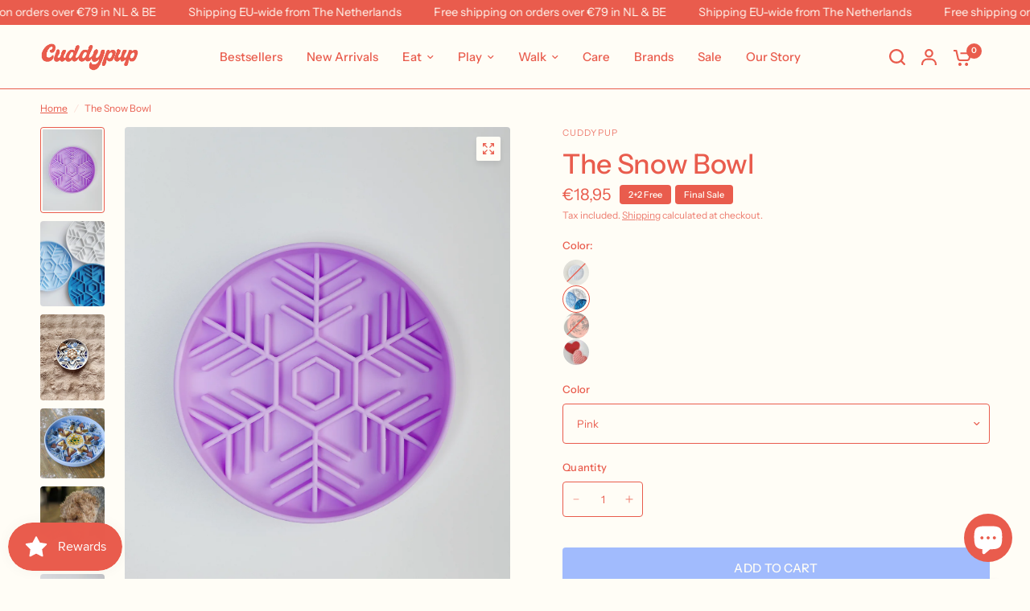

--- FILE ---
content_type: text/html; charset=utf-8
request_url: https://cuddypup.com/en-be/products/the-snow-bowl
body_size: 62297
content:
<!doctype html><html class="no-js" lang="en" dir="ltr">
<head>
	<meta charset="utf-8">
	<meta http-equiv="X-UA-Compatible" content="IE=edge,chrome=1">
	<meta name="viewport" content="width=device-width, initial-scale=1, maximum-scale=5, viewport-fit=cover">
	<meta name="theme-color" content="#fffdf6">
	<link rel="canonical" href="https://cuddypup.com/en-be/products/the-snow-bowl">
	<link rel="preconnect" href="https://cdn.shopify.com" crossorigin>
	<link rel="preload" as="style" href="//cuddypup.com/cdn/shop/t/42/assets/app.css?v=49289071304743079051768205063">
<link rel="preload" as="style" href="//cuddypup.com/cdn/shop/t/42/assets/product-grid.css?v=182556147575089601361768205064">
<link rel="preload" as="style" href="//cuddypup.com/cdn/shop/t/42/assets/product.css?v=150696307188284975921768205064">
<link rel="preload" as="image" href="//cuddypup.com/cdn/shop/files/6308FEA4-276D-47C9-8EC6-B5EF94005404.jpg?v=1705269164&width=345" imagesrcset="//cuddypup.com/cdn/shop/files/6308FEA4-276D-47C9-8EC6-B5EF94005404.jpg?v=1705269164&width=345 345w,//cuddypup.com/cdn/shop/files/6308FEA4-276D-47C9-8EC6-B5EF94005404.jpg?v=1705269164&width=610 610w,//cuddypup.com/cdn/shop/files/6308FEA4-276D-47C9-8EC6-B5EF94005404.jpg?v=1705269164&width=1220 1220w" imagesizes="auto">




<link rel="preload" as="script" href="//cuddypup.com/cdn/shop/t/42/assets/animations.min.js?v=147813703405119417831768205063">

<link rel="preload" as="script" href="//cuddypup.com/cdn/shop/t/42/assets/header.js?v=6094887744313169711768205063">
<link rel="preload" as="script" href="//cuddypup.com/cdn/shop/t/42/assets/vendor.min.js?v=3813312436454354751768205064">
<link rel="preload" as="script" href="//cuddypup.com/cdn/shop/t/42/assets/app.js?v=91368911961534120321768205063">

<script>
window.lazySizesConfig = window.lazySizesConfig || {};
window.lazySizesConfig.expand = 250;
window.lazySizesConfig.loadMode = 1;
window.lazySizesConfig.loadHidden = false;
</script>


	<link rel="icon" type="image/png" href="//cuddypup.com/cdn/shop/files/favi_2.png?crop=center&height=32&v=1760353104&width=32">

	<title>
	The Snow Bowl &ndash; Cuddypup
	</title>

	
	<meta name="description" content="Embrace the magic of winter with The Snow Bowl – a slow feeder that combines functionality with enchanting design!  Crafted from BPA-free, food-grade silicone, this delightful bowl brings joy to your furry friend&#39;s mealtime. Ideal for Swift Eaters: The intricately designed snowflake shape not only adds a seasonal touch">
	
<link rel="preconnect" href="https://fonts.shopifycdn.com" crossorigin>

<meta property="og:site_name" content="Cuddypup">
<meta property="og:url" content="https://cuddypup.com/en-be/products/the-snow-bowl">
<meta property="og:title" content="The Snow Bowl">
<meta property="og:type" content="product">
<meta property="og:description" content="Embrace the magic of winter with The Snow Bowl – a slow feeder that combines functionality with enchanting design!  Crafted from BPA-free, food-grade silicone, this delightful bowl brings joy to your furry friend&#39;s mealtime. Ideal for Swift Eaters: The intricately designed snowflake shape not only adds a seasonal touch"><meta property="og:image" content="http://cuddypup.com/cdn/shop/files/53DC60E2-3FF9-4635-972C-03FC979EA51D.jpg?v=1705268621">
  <meta property="og:image:secure_url" content="https://cuddypup.com/cdn/shop/files/53DC60E2-3FF9-4635-972C-03FC979EA51D.jpg?v=1705268621">
  <meta property="og:image:width" content="2268">
  <meta property="og:image:height" content="3024"><meta property="og:price:amount" content="18,95">
  <meta property="og:price:currency" content="EUR"><meta name="twitter:card" content="summary_large_image">
<meta name="twitter:title" content="The Snow Bowl">
<meta name="twitter:description" content="Embrace the magic of winter with The Snow Bowl – a slow feeder that combines functionality with enchanting design!  Crafted from BPA-free, food-grade silicone, this delightful bowl brings joy to your furry friend&#39;s mealtime. Ideal for Swift Eaters: The intricately designed snowflake shape not only adds a seasonal touch">


	<link href="//cuddypup.com/cdn/shop/t/42/assets/app.css?v=49289071304743079051768205063" rel="stylesheet" type="text/css" media="all" />
	<link href="//cuddypup.com/cdn/shop/t/42/assets/product-grid.css?v=182556147575089601361768205064" rel="stylesheet" type="text/css" media="all" />

	<style data-shopify>
	@font-face {
  font-family: "Instrument Sans";
  font-weight: 400;
  font-style: normal;
  font-display: swap;
  src: url("//cuddypup.com/cdn/fonts/instrument_sans/instrumentsans_n4.db86542ae5e1596dbdb28c279ae6c2086c4c5bfa.woff2") format("woff2"),
       url("//cuddypup.com/cdn/fonts/instrument_sans/instrumentsans_n4.510f1b081e58d08c30978f465518799851ef6d8b.woff") format("woff");
}

@font-face {
  font-family: "Instrument Sans";
  font-weight: 500;
  font-style: normal;
  font-display: swap;
  src: url("//cuddypup.com/cdn/fonts/instrument_sans/instrumentsans_n5.1ce463e1cc056566f977610764d93d4704464858.woff2") format("woff2"),
       url("//cuddypup.com/cdn/fonts/instrument_sans/instrumentsans_n5.9079eb7bba230c9d8d8d3a7d101aa9d9f40b6d14.woff") format("woff");
}

@font-face {
  font-family: "Instrument Sans";
  font-weight: 600;
  font-style: normal;
  font-display: swap;
  src: url("//cuddypup.com/cdn/fonts/instrument_sans/instrumentsans_n6.27dc66245013a6f7f317d383a3cc9a0c347fb42d.woff2") format("woff2"),
       url("//cuddypup.com/cdn/fonts/instrument_sans/instrumentsans_n6.1a71efbeeb140ec495af80aad612ad55e19e6d0e.woff") format("woff");
}

@font-face {
  font-family: "Instrument Sans";
  font-weight: 400;
  font-style: italic;
  font-display: swap;
  src: url("//cuddypup.com/cdn/fonts/instrument_sans/instrumentsans_i4.028d3c3cd8d085648c808ceb20cd2fd1eb3560e5.woff2") format("woff2"),
       url("//cuddypup.com/cdn/fonts/instrument_sans/instrumentsans_i4.7e90d82df8dee29a99237cd19cc529d2206706a2.woff") format("woff");
}

@font-face {
  font-family: "Instrument Sans";
  font-weight: 600;
  font-style: italic;
  font-display: swap;
  src: url("//cuddypup.com/cdn/fonts/instrument_sans/instrumentsans_i6.ba8063f6adfa1e7ffe690cc5efa600a1e0a8ec32.woff2") format("woff2"),
       url("//cuddypup.com/cdn/fonts/instrument_sans/instrumentsans_i6.a5bb29b76a0bb820ddaa9417675a5d0bafaa8c1f.woff") format("woff");
}


		@font-face {
  font-family: "DM Sans";
  font-weight: 900;
  font-style: italic;
  font-display: swap;
  src: url("//cuddypup.com/cdn/fonts/dm_sans/dmsans_i9.5ce25a41b9929fbb5516b9c2b8411cc4455a2cfe.woff2") format("woff2"),
       url("//cuddypup.com/cdn/fonts/dm_sans/dmsans_i9.7b336a6efe393aa0f9da87bcb24c35f5ca81b71f.woff") format("woff");
}

@font-face {
  font-family: "DM Sans";
  font-weight: 400;
  font-style: italic;
  font-display: swap;
  src: url("//cuddypup.com/cdn/fonts/dm_sans/dmsans_i4.b8fe05e69ee95d5a53155c346957d8cbf5081c1a.woff2") format("woff2"),
       url("//cuddypup.com/cdn/fonts/dm_sans/dmsans_i4.403fe28ee2ea63e142575c0aa47684d65f8c23a0.woff") format("woff");
}

h1,h2,h3,h4,h5,h6,
	.h1,.h2,.h3,.h4,.h5,.h6,
	.logolink.text-logo,
	.heading-font,
	.h1-xlarge,
	.h1-large,
	blockquote p,
	blockquote span,
	.customer-addresses .my-address .address-index {
		font-style: italic;
		font-weight: 900;
		font-family: "DM Sans", sans-serif;
	}
	body,
	.body-font,
	.thb-product-detail .product-title {
		font-style: normal;
		font-weight: 400;
		font-family: "Instrument Sans", sans-serif;
	}
	:root {
		--mobile-swipe-width: calc(90vw - 15px);
		--grid-width: 1420px;
		--grid-width-row: 1520px;
		--font-body-scale: 1.0;
		--font-body-line-height-scale: 0.9;
		--font-body-letter-spacing: 0.0em;
		--font-announcement-scale: 1.1;
		--font-body-medium-weight: 500;
    --font-body-bold-weight: 600;
		--font-heading-scale: 1.0;
		--font-heading-line-height-scale: 1.0;
		--font-heading-letter-spacing: -0.01em;
		--font-navigation-scale: 1.0;
		--font-product-price-scale: 1.0;
		--font-product-title-scale: 1.0;
		--font-product-title-line-height-scale: 1.0;
		--button-letter-spacing: 0.02em;

		--block-border-radius: 4px;
		--button-border-radius: 4px;
		--input-border-radius: 4px;

		--bg-body: #fffdf6;
		--bg-body-rgb: 255,253,246;
		--bg-body-darken: #fffae7;
		--payment-terms-background-color: #fffdf6;
		
		--color-body: #e95c4d;
		--color-body-rgb: 233,92,77;
		--color-heading: #e95c4d;
		--color-heading-rgb: 233,92,77;

		--color-accent: #a1bbfd;
		--color-accent-hover: #7ea2fc;
		--color-accent-rgb: 161,187,253;
		--color-border: #e95c4d;
		--color-form-border: #e95c4d;
		--color-overlay-rgb: 255,253,246;

		--shopify-accelerated-checkout-button-block-size: 50px;
		--shopify-accelerated-checkout-inline-alignment: center;
		--shopify-accelerated-checkout-skeleton-animation-duration: 0.25s;
		--shopify-accelerated-checkout-button-border-radius: 4px;

		--color-drawer-bg: #fffdf6;
		--color-drawer-bg-rgb: 255,253,246;

		--color-announcement-bar-text: #fffdf6;
		--color-announcement-bar-bg: #e95c4d;

		--color-secondary-menu-text: #e95c4d;
		--color-secondary-menu-bg: #fffdf6;

		--color-header-bg: #fffdf6;
		--color-header-bg-rgb: 255,253,246;
		--color-header-text: #3a3a3a;
		--color-header-text-rgb: 58,58,58;
		--color-header-links: #e95c4d;
		--color-header-links-rgb: 233,92,77;
		--color-header-links-hover: #a1bbfd;
		--color-header-links-hover-rgb: 161,187,253;
		--color-header-icons: #e95c4d;
		--color-header-border: #e95c4d;

		--solid-button-background: #a1bbfd;
		--solid-button-background-hover: #7ea2fc;
		--solid-button-label: #fffdf6;
		--white-button-label: #e95c4d;

		--color-price: #e95c4d;
		--color-price-rgb: 233,92,77;
		--color-price-discounted: #a1bbfd;

		--color-star: #a1bbfd;

		--color-inventory-instock: #86d140;
		--color-inventory-lowstock: #f28e46;--block-shadows: 0px 4px 6px rgba(0, 0, 0, 0.08);--section-spacing-mobile: 50px;
		--section-spacing-desktop: 50px;--color-product-card-bg: rgba(0,0,0,0);--color-article-card-bg: #ffffff;--color-badge-text: #fffdf6;
		--color-badge-sold-out: #a1bbfd;
		--color-badge-sale: #e95c4d;
		--color-badge-preorder: #86d140;
		--badge-corner-radius: 4px;


		--color-footer-heading: #fffdf6;
		--color-footer-heading-rgb: 255,253,246;
		--color-footer-text: #fffdf6;
		--color-footer-text-rgb: 255,253,246;
		--color-footer-link: #fffdf6;
		--color-footer-link-hover: #255ca9;
		--color-footer-border: #fffdf6;
		--color-footer-border-rgb: 255,253,246;
		--color-footer-bg: #a1bbfd;
	}.badge[data-badge="3-1-free"],.badge[data-badge="2-2-free"],.badge[data-badge="final-sale"],.badge[data-badge="clearance"]{
				background: #e95c4d;
			}
		



</style>


	<script>
		window.theme = window.theme || {};
		theme = {
			settings: {
				money_with_currency_format:"€{{amount_with_comma_separator}}",
				cart_drawer:true},
			routes: {
				root_url: '/en-be',
				cart_url: '/en-be/cart',
				cart_add_url: '/en-be/cart/add',
				search_url: '/en-be/search',
				cart_change_url: '/en-be/cart/change',
				cart_update_url: '/en-be/cart/update',
				predictive_search_url: '/en-be/search/suggest',
			},
			variantStrings: {
        addToCart: `Add to cart`,
        soldOut: `Sold out`,
        unavailable: `Unavailable`,
        preOrder: `Pre-order`,
      },
			strings: {
				requiresTerms: `You must agree with the terms and conditions of sales to check out`,
				shippingEstimatorNoResults: `Sorry, we do not ship to your address.`,
				shippingEstimatorOneResult: `There is one shipping rate for your address:`,
				shippingEstimatorMultipleResults: `There are several shipping rates for your address:`,
				shippingEstimatorError: `One or more error occurred while retrieving shipping rates:`
			}
		};
	</script>
	<script>window.performance && window.performance.mark && window.performance.mark('shopify.content_for_header.start');</script><meta name="facebook-domain-verification" content="c585lcm5pz3sk2ffi0novoxor22k2a">
<meta name="facebook-domain-verification" content="b1oxtm2ptmya8afzzg0siz9cbc9us9">
<meta name="google-site-verification" content="l274b5XV0TJRY6ARPVFWpgPxUm_r8LZ0jKEbq3mbPXw">
<meta id="shopify-digital-wallet" name="shopify-digital-wallet" content="/62089265390/digital_wallets/dialog">
<meta name="shopify-checkout-api-token" content="c0bf50cc6c6434c5753eda66c5e7ed74">
<meta id="in-context-paypal-metadata" data-shop-id="62089265390" data-venmo-supported="false" data-environment="production" data-locale="en_US" data-paypal-v4="true" data-currency="EUR">
<link rel="alternate" hreflang="x-default" href="https://cuddypup.com/products/the-snow-bowl">
<link rel="alternate" hreflang="en" href="https://cuddypup.com/products/the-snow-bowl">
<link rel="alternate" hreflang="en-DE" href="https://cuddypup.com/en-de/products/the-snow-bowl">
<link rel="alternate" hreflang="en-BE" href="https://cuddypup.com/en-be/products/the-snow-bowl">
<link rel="alternate" type="application/json+oembed" href="https://cuddypup.com/en-be/products/the-snow-bowl.oembed">
<script async="async" src="/checkouts/internal/preloads.js?locale=en-BE"></script>
<link rel="preconnect" href="https://shop.app" crossorigin="anonymous">
<script async="async" src="https://shop.app/checkouts/internal/preloads.js?locale=en-BE&shop_id=62089265390" crossorigin="anonymous"></script>
<script id="apple-pay-shop-capabilities" type="application/json">{"shopId":62089265390,"countryCode":"NL","currencyCode":"EUR","merchantCapabilities":["supports3DS"],"merchantId":"gid:\/\/shopify\/Shop\/62089265390","merchantName":"Cuddypup","requiredBillingContactFields":["postalAddress","email"],"requiredShippingContactFields":["postalAddress","email"],"shippingType":"shipping","supportedNetworks":["visa","maestro","masterCard","amex"],"total":{"type":"pending","label":"Cuddypup","amount":"1.00"},"shopifyPaymentsEnabled":true,"supportsSubscriptions":true}</script>
<script id="shopify-features" type="application/json">{"accessToken":"c0bf50cc6c6434c5753eda66c5e7ed74","betas":["rich-media-storefront-analytics"],"domain":"cuddypup.com","predictiveSearch":true,"shopId":62089265390,"locale":"en"}</script>
<script>var Shopify = Shopify || {};
Shopify.shop = "cuddypup.myshopify.com";
Shopify.locale = "en";
Shopify.currency = {"active":"EUR","rate":"1.0"};
Shopify.country = "BE";
Shopify.theme = {"name":"Jan 12, 2026","id":190628168020,"schema_name":"Vision","schema_version":"11.2.0","theme_store_id":2053,"role":"main"};
Shopify.theme.handle = "null";
Shopify.theme.style = {"id":null,"handle":null};
Shopify.cdnHost = "cuddypup.com/cdn";
Shopify.routes = Shopify.routes || {};
Shopify.routes.root = "/en-be/";</script>
<script type="module">!function(o){(o.Shopify=o.Shopify||{}).modules=!0}(window);</script>
<script>!function(o){function n(){var o=[];function n(){o.push(Array.prototype.slice.apply(arguments))}return n.q=o,n}var t=o.Shopify=o.Shopify||{};t.loadFeatures=n(),t.autoloadFeatures=n()}(window);</script>
<script>
  window.ShopifyPay = window.ShopifyPay || {};
  window.ShopifyPay.apiHost = "shop.app\/pay";
  window.ShopifyPay.redirectState = null;
</script>
<script id="shop-js-analytics" type="application/json">{"pageType":"product"}</script>
<script defer="defer" async type="module" src="//cuddypup.com/cdn/shopifycloud/shop-js/modules/v2/client.init-shop-cart-sync_BT-GjEfc.en.esm.js"></script>
<script defer="defer" async type="module" src="//cuddypup.com/cdn/shopifycloud/shop-js/modules/v2/chunk.common_D58fp_Oc.esm.js"></script>
<script defer="defer" async type="module" src="//cuddypup.com/cdn/shopifycloud/shop-js/modules/v2/chunk.modal_xMitdFEc.esm.js"></script>
<script type="module">
  await import("//cuddypup.com/cdn/shopifycloud/shop-js/modules/v2/client.init-shop-cart-sync_BT-GjEfc.en.esm.js");
await import("//cuddypup.com/cdn/shopifycloud/shop-js/modules/v2/chunk.common_D58fp_Oc.esm.js");
await import("//cuddypup.com/cdn/shopifycloud/shop-js/modules/v2/chunk.modal_xMitdFEc.esm.js");

  window.Shopify.SignInWithShop?.initShopCartSync?.({"fedCMEnabled":true,"windoidEnabled":true});

</script>
<script>
  window.Shopify = window.Shopify || {};
  if (!window.Shopify.featureAssets) window.Shopify.featureAssets = {};
  window.Shopify.featureAssets['shop-js'] = {"shop-cart-sync":["modules/v2/client.shop-cart-sync_DZOKe7Ll.en.esm.js","modules/v2/chunk.common_D58fp_Oc.esm.js","modules/v2/chunk.modal_xMitdFEc.esm.js"],"init-fed-cm":["modules/v2/client.init-fed-cm_B6oLuCjv.en.esm.js","modules/v2/chunk.common_D58fp_Oc.esm.js","modules/v2/chunk.modal_xMitdFEc.esm.js"],"shop-cash-offers":["modules/v2/client.shop-cash-offers_D2sdYoxE.en.esm.js","modules/v2/chunk.common_D58fp_Oc.esm.js","modules/v2/chunk.modal_xMitdFEc.esm.js"],"shop-login-button":["modules/v2/client.shop-login-button_QeVjl5Y3.en.esm.js","modules/v2/chunk.common_D58fp_Oc.esm.js","modules/v2/chunk.modal_xMitdFEc.esm.js"],"pay-button":["modules/v2/client.pay-button_DXTOsIq6.en.esm.js","modules/v2/chunk.common_D58fp_Oc.esm.js","modules/v2/chunk.modal_xMitdFEc.esm.js"],"shop-button":["modules/v2/client.shop-button_DQZHx9pm.en.esm.js","modules/v2/chunk.common_D58fp_Oc.esm.js","modules/v2/chunk.modal_xMitdFEc.esm.js"],"avatar":["modules/v2/client.avatar_BTnouDA3.en.esm.js"],"init-windoid":["modules/v2/client.init-windoid_CR1B-cfM.en.esm.js","modules/v2/chunk.common_D58fp_Oc.esm.js","modules/v2/chunk.modal_xMitdFEc.esm.js"],"init-shop-for-new-customer-accounts":["modules/v2/client.init-shop-for-new-customer-accounts_C_vY_xzh.en.esm.js","modules/v2/client.shop-login-button_QeVjl5Y3.en.esm.js","modules/v2/chunk.common_D58fp_Oc.esm.js","modules/v2/chunk.modal_xMitdFEc.esm.js"],"init-shop-email-lookup-coordinator":["modules/v2/client.init-shop-email-lookup-coordinator_BI7n9ZSv.en.esm.js","modules/v2/chunk.common_D58fp_Oc.esm.js","modules/v2/chunk.modal_xMitdFEc.esm.js"],"init-shop-cart-sync":["modules/v2/client.init-shop-cart-sync_BT-GjEfc.en.esm.js","modules/v2/chunk.common_D58fp_Oc.esm.js","modules/v2/chunk.modal_xMitdFEc.esm.js"],"shop-toast-manager":["modules/v2/client.shop-toast-manager_DiYdP3xc.en.esm.js","modules/v2/chunk.common_D58fp_Oc.esm.js","modules/v2/chunk.modal_xMitdFEc.esm.js"],"init-customer-accounts":["modules/v2/client.init-customer-accounts_D9ZNqS-Q.en.esm.js","modules/v2/client.shop-login-button_QeVjl5Y3.en.esm.js","modules/v2/chunk.common_D58fp_Oc.esm.js","modules/v2/chunk.modal_xMitdFEc.esm.js"],"init-customer-accounts-sign-up":["modules/v2/client.init-customer-accounts-sign-up_iGw4briv.en.esm.js","modules/v2/client.shop-login-button_QeVjl5Y3.en.esm.js","modules/v2/chunk.common_D58fp_Oc.esm.js","modules/v2/chunk.modal_xMitdFEc.esm.js"],"shop-follow-button":["modules/v2/client.shop-follow-button_CqMgW2wH.en.esm.js","modules/v2/chunk.common_D58fp_Oc.esm.js","modules/v2/chunk.modal_xMitdFEc.esm.js"],"checkout-modal":["modules/v2/client.checkout-modal_xHeaAweL.en.esm.js","modules/v2/chunk.common_D58fp_Oc.esm.js","modules/v2/chunk.modal_xMitdFEc.esm.js"],"shop-login":["modules/v2/client.shop-login_D91U-Q7h.en.esm.js","modules/v2/chunk.common_D58fp_Oc.esm.js","modules/v2/chunk.modal_xMitdFEc.esm.js"],"lead-capture":["modules/v2/client.lead-capture_BJmE1dJe.en.esm.js","modules/v2/chunk.common_D58fp_Oc.esm.js","modules/v2/chunk.modal_xMitdFEc.esm.js"],"payment-terms":["modules/v2/client.payment-terms_Ci9AEqFq.en.esm.js","modules/v2/chunk.common_D58fp_Oc.esm.js","modules/v2/chunk.modal_xMitdFEc.esm.js"]};
</script>
<script>(function() {
  var isLoaded = false;
  function asyncLoad() {
    if (isLoaded) return;
    isLoaded = true;
    var urls = ["https:\/\/cdn-loyalty.yotpo.com\/loader\/inaV3ASyMG3U_mGGRjgdBw.js?shop=cuddypup.myshopify.com","https:\/\/edt.uppercommerce.com\/js\/estimate.js?v=1705311913\u0026shop=cuddypup.myshopify.com","https:\/\/ecommplugins-scripts.trustpilot.com\/v2.1\/js\/header.min.js?settings=eyJrZXkiOiJBeENoVU9XRFZOQmQwWFdKIiwicyI6Im5vbmUifQ==\u0026v=2.5\u0026shop=cuddypup.myshopify.com","https:\/\/ecommplugins-trustboxsettings.trustpilot.com\/cuddypup.myshopify.com.js?settings=1720874065591\u0026shop=cuddypup.myshopify.com","https:\/\/s3.amazonaws.com\/pixelpop\/usercontent\/scripts\/2a81ea51-190e-4fc8-8bd6-c422c121d799\/pixelpop.js?shop=cuddypup.myshopify.com","https:\/\/connector-app.dhlparcel.nl\/scripts\/shopify.js?shop=cuddypup.myshopify.com","https:\/\/static.klaviyo.com\/onsite\/js\/WNKH7R\/klaviyo.js?company_id=WNKH7R\u0026shop=cuddypup.myshopify.com","https:\/\/cdn.nfcube.com\/instafeed-eed4949e2f6b1ae1a5482a0b1e607e1b.js?shop=cuddypup.myshopify.com"];
    for (var i = 0; i < urls.length; i++) {
      var s = document.createElement('script');
      s.type = 'text/javascript';
      s.async = true;
      s.src = urls[i];
      var x = document.getElementsByTagName('script')[0];
      x.parentNode.insertBefore(s, x);
    }
  };
  if(window.attachEvent) {
    window.attachEvent('onload', asyncLoad);
  } else {
    window.addEventListener('load', asyncLoad, false);
  }
})();</script>
<script id="__st">var __st={"a":62089265390,"offset":3600,"reqid":"48c60482-1bb5-48ac-a583-c938505b6571-1769099910","pageurl":"cuddypup.com\/en-be\/products\/the-snow-bowl","u":"0e738855a25e","p":"product","rtyp":"product","rid":8792270864724};</script>
<script>window.ShopifyPaypalV4VisibilityTracking = true;</script>
<script id="captcha-bootstrap">!function(){'use strict';const t='contact',e='account',n='new_comment',o=[[t,t],['blogs',n],['comments',n],[t,'customer']],c=[[e,'customer_login'],[e,'guest_login'],[e,'recover_customer_password'],[e,'create_customer']],r=t=>t.map((([t,e])=>`form[action*='/${t}']:not([data-nocaptcha='true']) input[name='form_type'][value='${e}']`)).join(','),a=t=>()=>t?[...document.querySelectorAll(t)].map((t=>t.form)):[];function s(){const t=[...o],e=r(t);return a(e)}const i='password',u='form_key',d=['recaptcha-v3-token','g-recaptcha-response','h-captcha-response',i],f=()=>{try{return window.sessionStorage}catch{return}},m='__shopify_v',_=t=>t.elements[u];function p(t,e,n=!1){try{const o=window.sessionStorage,c=JSON.parse(o.getItem(e)),{data:r}=function(t){const{data:e,action:n}=t;return t[m]||n?{data:e,action:n}:{data:t,action:n}}(c);for(const[e,n]of Object.entries(r))t.elements[e]&&(t.elements[e].value=n);n&&o.removeItem(e)}catch(o){console.error('form repopulation failed',{error:o})}}const l='form_type',E='cptcha';function T(t){t.dataset[E]=!0}const w=window,h=w.document,L='Shopify',v='ce_forms',y='captcha';let A=!1;((t,e)=>{const n=(g='f06e6c50-85a8-45c8-87d0-21a2b65856fe',I='https://cdn.shopify.com/shopifycloud/storefront-forms-hcaptcha/ce_storefront_forms_captcha_hcaptcha.v1.5.2.iife.js',D={infoText:'Protected by hCaptcha',privacyText:'Privacy',termsText:'Terms'},(t,e,n)=>{const o=w[L][v],c=o.bindForm;if(c)return c(t,g,e,D).then(n);var r;o.q.push([[t,g,e,D],n]),r=I,A||(h.body.append(Object.assign(h.createElement('script'),{id:'captcha-provider',async:!0,src:r})),A=!0)});var g,I,D;w[L]=w[L]||{},w[L][v]=w[L][v]||{},w[L][v].q=[],w[L][y]=w[L][y]||{},w[L][y].protect=function(t,e){n(t,void 0,e),T(t)},Object.freeze(w[L][y]),function(t,e,n,w,h,L){const[v,y,A,g]=function(t,e,n){const i=e?o:[],u=t?c:[],d=[...i,...u],f=r(d),m=r(i),_=r(d.filter((([t,e])=>n.includes(e))));return[a(f),a(m),a(_),s()]}(w,h,L),I=t=>{const e=t.target;return e instanceof HTMLFormElement?e:e&&e.form},D=t=>v().includes(t);t.addEventListener('submit',(t=>{const e=I(t);if(!e)return;const n=D(e)&&!e.dataset.hcaptchaBound&&!e.dataset.recaptchaBound,o=_(e),c=g().includes(e)&&(!o||!o.value);(n||c)&&t.preventDefault(),c&&!n&&(function(t){try{if(!f())return;!function(t){const e=f();if(!e)return;const n=_(t);if(!n)return;const o=n.value;o&&e.removeItem(o)}(t);const e=Array.from(Array(32),(()=>Math.random().toString(36)[2])).join('');!function(t,e){_(t)||t.append(Object.assign(document.createElement('input'),{type:'hidden',name:u})),t.elements[u].value=e}(t,e),function(t,e){const n=f();if(!n)return;const o=[...t.querySelectorAll(`input[type='${i}']`)].map((({name:t})=>t)),c=[...d,...o],r={};for(const[a,s]of new FormData(t).entries())c.includes(a)||(r[a]=s);n.setItem(e,JSON.stringify({[m]:1,action:t.action,data:r}))}(t,e)}catch(e){console.error('failed to persist form',e)}}(e),e.submit())}));const S=(t,e)=>{t&&!t.dataset[E]&&(n(t,e.some((e=>e===t))),T(t))};for(const o of['focusin','change'])t.addEventListener(o,(t=>{const e=I(t);D(e)&&S(e,y())}));const B=e.get('form_key'),M=e.get(l),P=B&&M;t.addEventListener('DOMContentLoaded',(()=>{const t=y();if(P)for(const e of t)e.elements[l].value===M&&p(e,B);[...new Set([...A(),...v().filter((t=>'true'===t.dataset.shopifyCaptcha))])].forEach((e=>S(e,t)))}))}(h,new URLSearchParams(w.location.search),n,t,e,['guest_login'])})(!0,!0)}();</script>
<script integrity="sha256-4kQ18oKyAcykRKYeNunJcIwy7WH5gtpwJnB7kiuLZ1E=" data-source-attribution="shopify.loadfeatures" defer="defer" src="//cuddypup.com/cdn/shopifycloud/storefront/assets/storefront/load_feature-a0a9edcb.js" crossorigin="anonymous"></script>
<script crossorigin="anonymous" defer="defer" src="//cuddypup.com/cdn/shopifycloud/storefront/assets/shopify_pay/storefront-65b4c6d7.js?v=20250812"></script>
<script data-source-attribution="shopify.dynamic_checkout.dynamic.init">var Shopify=Shopify||{};Shopify.PaymentButton=Shopify.PaymentButton||{isStorefrontPortableWallets:!0,init:function(){window.Shopify.PaymentButton.init=function(){};var t=document.createElement("script");t.src="https://cuddypup.com/cdn/shopifycloud/portable-wallets/latest/portable-wallets.en.js",t.type="module",document.head.appendChild(t)}};
</script>
<script data-source-attribution="shopify.dynamic_checkout.buyer_consent">
  function portableWalletsHideBuyerConsent(e){var t=document.getElementById("shopify-buyer-consent"),n=document.getElementById("shopify-subscription-policy-button");t&&n&&(t.classList.add("hidden"),t.setAttribute("aria-hidden","true"),n.removeEventListener("click",e))}function portableWalletsShowBuyerConsent(e){var t=document.getElementById("shopify-buyer-consent"),n=document.getElementById("shopify-subscription-policy-button");t&&n&&(t.classList.remove("hidden"),t.removeAttribute("aria-hidden"),n.addEventListener("click",e))}window.Shopify?.PaymentButton&&(window.Shopify.PaymentButton.hideBuyerConsent=portableWalletsHideBuyerConsent,window.Shopify.PaymentButton.showBuyerConsent=portableWalletsShowBuyerConsent);
</script>
<script data-source-attribution="shopify.dynamic_checkout.cart.bootstrap">document.addEventListener("DOMContentLoaded",(function(){function t(){return document.querySelector("shopify-accelerated-checkout-cart, shopify-accelerated-checkout")}if(t())Shopify.PaymentButton.init();else{new MutationObserver((function(e,n){t()&&(Shopify.PaymentButton.init(),n.disconnect())})).observe(document.body,{childList:!0,subtree:!0})}}));
</script>
<link id="shopify-accelerated-checkout-styles" rel="stylesheet" media="screen" href="https://cuddypup.com/cdn/shopifycloud/portable-wallets/latest/accelerated-checkout-backwards-compat.css" crossorigin="anonymous">
<style id="shopify-accelerated-checkout-cart">
        #shopify-buyer-consent {
  margin-top: 1em;
  display: inline-block;
  width: 100%;
}

#shopify-buyer-consent.hidden {
  display: none;
}

#shopify-subscription-policy-button {
  background: none;
  border: none;
  padding: 0;
  text-decoration: underline;
  font-size: inherit;
  cursor: pointer;
}

#shopify-subscription-policy-button::before {
  box-shadow: none;
}

      </style>

<script>window.performance && window.performance.mark && window.performance.mark('shopify.content_for_header.end');</script> <!-- Header hook for plugins -->

	<script>document.documentElement.className = document.documentElement.className.replace('no-js', 'js');</script>
	
<!-- BEGIN app block: shopify://apps/pandectes-gdpr/blocks/banner/58c0baa2-6cc1-480c-9ea6-38d6d559556a -->
  
    
      <!-- TCF is active, scripts are loaded above -->
      
        <script>
          if (!window.PandectesRulesSettings) {
            window.PandectesRulesSettings = {"store":{"id":62089265390,"adminMode":false,"headless":false,"storefrontRootDomain":"","checkoutRootDomain":"","storefrontAccessToken":""},"banner":{"revokableTrigger":false,"cookiesBlockedByDefault":"7","hybridStrict":false,"isActive":true},"geolocation":{"auOnly":false,"brOnly":false,"caOnly":false,"chOnly":false,"euOnly":false,"jpOnly":false,"nzOnly":false,"quOnly":false,"thOnly":false,"zaOnly":false,"canadaOnly":false,"canadaLaw25":false,"canadaPipeda":false,"globalVisibility":true},"blocker":{"isActive":false,"googleConsentMode":{"isActive":true,"id":"","analyticsId":"G-EMB4ERL81S","onlyGtm":false,"adwordsId":"AW-743548212","adStorageCategory":4,"analyticsStorageCategory":2,"functionalityStorageCategory":1,"personalizationStorageCategory":1,"securityStorageCategory":0,"customEvent":true,"redactData":false,"urlPassthrough":false,"dataLayerProperty":"dataLayer","waitForUpdate":500,"useNativeChannel":true,"debugMode":false},"facebookPixel":{"isActive":false,"id":"","ldu":false},"microsoft":{"isActive":false,"uetTags":""},"clarity":{"isActive":false,"id":""},"rakuten":{"isActive":false,"cmp":false,"ccpa":false},"gpcIsActive":true,"klaviyoIsActive":false,"defaultBlocked":7,"patterns":{"whiteList":[],"blackList":{"1":[],"2":[],"4":[],"8":[]},"iframesWhiteList":[],"iframesBlackList":{"1":[],"2":[],"4":[],"8":[]},"beaconsWhiteList":[],"beaconsBlackList":{"1":[],"2":[],"4":[],"8":[]}}}};
            const rulesScript = document.createElement('script');
            window.PandectesRulesSettings.auto = true;
            rulesScript.src = "https://cdn.shopify.com/extensions/019be439-d987-77f1-acec-51375980d6df/gdpr-241/assets/pandectes-rules.js";
            const firstChild = document.head.firstChild;
            document.head.insertBefore(rulesScript, firstChild);
          }
        </script>
      
      <script>
        
          window.PandectesSettings = {"store":{"id":62089265390,"plan":"plus","theme":"Holiday Launch","primaryLocale":"en","adminMode":false,"headless":false,"storefrontRootDomain":"","checkoutRootDomain":"","storefrontAccessToken":""},"tsPublished":1765715746,"declaration":{"declDays":"","declName":"","declPath":"","declType":"","isActive":false,"showType":true,"declHours":"","declWeeks":"","declYears":"","declDomain":"","declMonths":"","declMinutes":"","declPurpose":"","declSeconds":"","declSession":"","showPurpose":false,"declProvider":"","showProvider":true,"declIntroText":"","declRetention":"","declFirstParty":"","declThirdParty":"","showDateGenerated":true},"language":{"unpublished":[],"languageMode":"Single","fallbackLanguage":"en","languageDetection":"locale","languagesSupported":[]},"texts":{"managed":{"headerText":{"en":"Mmmmm, cookies...?"},"consentText":{"en":"These virtual treats are used to enhance your experience. We promise they won't crumble your keyboard. The collection, sharing, and use of personal data can be used for personalization of ads. By clicking \"Accept\", you're joining our cookie party!"},"linkText":{"en":"Our Privacy Policy"},"imprintText":{"en":"Imprint"},"googleLinkText":{"en":"Google terms & conditions"},"allowButtonText":{"en":"ACCEPT"},"denyButtonText":{"en":"no thanks"},"dismissButtonText":{"en":"no thanks"},"leaveSiteButtonText":{"en":"Leave this site"},"preferencesButtonText":{"en":"Preferences"},"cookiePolicyText":{"en":"Cookie policy"},"preferencesPopupTitleText":{"en":"Manage consent preferences"},"preferencesPopupIntroText":{"en":"We use cookies to optimize website functionality, analyze the performance, and provide personalized experience to you. Some cookies are essential to make the website operate and function correctly. Those cookies cannot be disabled. In this window you can manage your preference of cookies."},"preferencesPopupSaveButtonText":{"en":"Save preferences"},"preferencesPopupCloseButtonText":{"en":"Close"},"preferencesPopupAcceptAllButtonText":{"en":"Accept all"},"preferencesPopupRejectAllButtonText":{"en":"Reject all"},"cookiesDetailsText":{"en":"Cookies details"},"preferencesPopupAlwaysAllowedText":{"en":"Always allowed"},"accessSectionParagraphText":{"en":"You have the right to request access to your data at any time."},"accessSectionTitleText":{"en":"Data portability"},"accessSectionAccountInfoActionText":{"en":"Personal data"},"accessSectionDownloadReportActionText":{"en":"Request export"},"accessSectionGDPRRequestsActionText":{"en":"Data subject requests"},"accessSectionOrdersRecordsActionText":{"en":"Orders"},"rectificationSectionParagraphText":{"en":"You have the right to request your data to be updated whenever you think it is appropriate."},"rectificationSectionTitleText":{"en":"Data Rectification"},"rectificationCommentPlaceholder":{"en":"Describe what you want to be updated"},"rectificationCommentValidationError":{"en":"Comment is required"},"rectificationSectionEditAccountActionText":{"en":"Request an update"},"erasureSectionTitleText":{"en":"Right to be forgotten"},"erasureSectionParagraphText":{"en":"You have the right to ask all your data to be erased. After that, you will no longer be able to access your account."},"erasureSectionRequestDeletionActionText":{"en":"Request personal data deletion"},"consentDate":{"en":"Consent date"},"consentId":{"en":"Consent ID"},"consentSectionChangeConsentActionText":{"en":"Change consent preference"},"consentSectionConsentedText":{"en":"You consented to the cookies policy of this website on"},"consentSectionNoConsentText":{"en":"You have not consented to the cookies policy of this website."},"consentSectionTitleText":{"en":"Your cookie consent"},"consentStatus":{"en":"Consent preference"},"confirmationFailureMessage":{"en":"Your request was not verified. Please try again and if problem persists, contact store owner for assistance"},"confirmationFailureTitle":{"en":"A problem occurred"},"confirmationSuccessMessage":{"en":"We will soon get back to you as to your request."},"confirmationSuccessTitle":{"en":"Your request is verified"},"guestsSupportEmailFailureMessage":{"en":"Your request was not submitted. Please try again and if problem persists, contact store owner for assistance."},"guestsSupportEmailFailureTitle":{"en":"A problem occurred"},"guestsSupportEmailPlaceholder":{"en":"E-mail address"},"guestsSupportEmailSuccessMessage":{"en":"If you are registered as a customer of this store, you will soon receive an email with instructions on how to proceed."},"guestsSupportEmailSuccessTitle":{"en":"Thank you for your request"},"guestsSupportEmailValidationError":{"en":"Email is not valid"},"guestsSupportInfoText":{"en":"Please login with your customer account to further proceed."},"submitButton":{"en":"Submit"},"submittingButton":{"en":"Submitting..."},"cancelButton":{"en":"Cancel"},"declIntroText":{"en":"We use cookies to optimize website functionality, analyze the performance, and provide personalized experience to you. Some cookies are essential to make the website operate and function correctly. Those cookies cannot be disabled. In this window you can manage your preference of cookies."},"declName":{"en":"Name"},"declPurpose":{"en":"Purpose"},"declType":{"en":"Type"},"declRetention":{"en":"Retention"},"declProvider":{"en":"Provider"},"declFirstParty":{"en":"First-party"},"declThirdParty":{"en":"Third-party"},"declSeconds":{"en":"seconds"},"declMinutes":{"en":"minutes"},"declHours":{"en":"hours"},"declDays":{"en":"days"},"declWeeks":{"en":"week(s)"},"declMonths":{"en":"months"},"declYears":{"en":"years"},"declSession":{"en":"Session"},"declDomain":{"en":"Domain"},"declPath":{"en":"Path"}},"categories":{"strictlyNecessaryCookiesTitleText":{"en":"Strictly necessary cookies"},"strictlyNecessaryCookiesDescriptionText":{"en":"These cookies are essential in order to enable you to move around the website and use its features, such as accessing secure areas of the website. The website cannot function properly without these cookies."},"functionalityCookiesTitleText":{"en":"Functional cookies"},"functionalityCookiesDescriptionText":{"en":"These cookies enable the site to provide enhanced functionality and personalisation. They may be set by us or by third party providers whose services we have added to our pages. If you do not allow these cookies then some or all of these services may not function properly."},"performanceCookiesTitleText":{"en":"Performance cookies"},"performanceCookiesDescriptionText":{"en":"These cookies enable us to monitor and improve the performance of our website. For example, they allow us to count visits, identify traffic sources and see which parts of the site are most popular."},"targetingCookiesTitleText":{"en":"Targeting cookies"},"targetingCookiesDescriptionText":{"en":"These cookies may be set through our site by our advertising partners. They may be used by those companies to build a profile of your interests and show you relevant adverts on other sites.    They do not store directly personal information, but are based on uniquely identifying your browser and internet device. If you do not allow these cookies, you will experience less targeted advertising."},"unclassifiedCookiesTitleText":{"en":"Unclassified cookies"},"unclassifiedCookiesDescriptionText":{"en":"Unclassified cookies are cookies that we are in the process of classifying, together with the providers of individual cookies."}},"auto":{}},"library":{"previewMode":false,"fadeInTimeout":0,"defaultBlocked":7,"showLink":true,"showImprintLink":false,"showGoogleLink":true,"enabled":true,"cookie":{"expiryDays":365,"secure":true,"domain":""},"dismissOnScroll":false,"dismissOnWindowClick":false,"dismissOnTimeout":false,"palette":{"popup":{"background":"#FFFDF6","backgroundForCalculations":{"a":1,"b":246,"g":253,"r":255},"text":"#E95C4D"},"button":{"background":"#9FBBFE","backgroundForCalculations":{"a":1,"b":254,"g":187,"r":159},"text":"#FFFDF6","textForCalculation":{"a":1,"b":246,"g":253,"r":255},"border":"transparent"}},"content":{"href":"/policies/privacy-policy","imprintHref":"","close":"&#10005;","target":"","logo":""},"window":"<div role=\"dialog\" aria-labelledby=\"cookieconsent:head\" aria-describedby=\"cookieconsent:desc\" id=\"pandectes-banner\" class=\"cc-window-wrapper cc-popup-wrapper\"><div class=\"pd-cookie-banner-window cc-window {{classes}}\">{{children}}</div></div>","compliance":{"opt-both":"<div class=\"cc-compliance cc-highlight\">{{deny}}{{allow}}</div>"},"type":"opt-both","layouts":{"basic":"{{header}}{{messagelink}}{{compliance}}"},"position":"popup","theme":"classic","revokable":false,"animateRevokable":false,"revokableReset":false,"revokableLogoUrl":"https://cuddypup.myshopify.com/cdn/shop/files/pandectes-reopen-logo.png","revokablePlacement":"bottom-left","revokableMarginHorizontal":15,"revokableMarginVertical":15,"static":false,"autoAttach":true,"hasTransition":true,"blacklistPage":[""],"elements":{"close":"<button aria-label=\"\" type=\"button\" class=\"cc-close\">{{close}}</button>","dismiss":"<button type=\"button\" class=\"cc-btn cc-btn-decision cc-dismiss\">{{dismiss}}</button>","allow":"<button type=\"button\" class=\"cc-btn cc-btn-decision cc-allow\">{{allow}}</button>","deny":"<button type=\"button\" class=\"cc-btn cc-btn-decision cc-deny\">{{deny}}</button>","preferences":"<button type=\"button\" class=\"cc-btn cc-settings\" aria-controls=\"pd-cp-preferences\" onclick=\"Pandectes.fn.openPreferences()\">{{preferences}}</button>"}},"geolocation":{"auOnly":false,"brOnly":false,"caOnly":false,"chOnly":false,"euOnly":false,"jpOnly":false,"nzOnly":false,"quOnly":false,"thOnly":false,"zaOnly":false,"canadaOnly":false,"canadaLaw25":false,"canadaPipeda":false,"globalVisibility":true},"dsr":{"guestsSupport":false,"accessSectionDownloadReportAuto":false},"banner":{"resetTs":1760355228,"extraCss":"        .cc-banner-logo {max-width: 36em!important;}    @media(min-width: 768px) {.cc-window.cc-floating{max-width: 36em!important;width: 36em!important;}}    .cc-message, .pd-cookie-banner-window .cc-header, .cc-logo {text-align: left}    .cc-window-wrapper{z-index: 2147483647;-webkit-transition: opacity 1s ease;  transition: opacity 1s ease;}    .cc-window{z-index: 2147483647;font-family: inherit;}    .pd-cookie-banner-window .cc-header{font-family: inherit;}    .pd-cp-ui{font-family: inherit; background-color: #FFFDF6;color:#E95C4D;}    button.pd-cp-btn, a.pd-cp-btn{background-color:#9FBBFE;color:#FFFDF6!important;}    input + .pd-cp-preferences-slider{background-color: rgba(233, 92, 77, 0.3)}    .pd-cp-scrolling-section::-webkit-scrollbar{background-color: rgba(233, 92, 77, 0.3)}    input:checked + .pd-cp-preferences-slider{background-color: rgba(233, 92, 77, 1)}    .pd-cp-scrolling-section::-webkit-scrollbar-thumb {background-color: rgba(233, 92, 77, 1)}    .pd-cp-ui-close{color:#E95C4D;}    .pd-cp-preferences-slider:before{background-color: #FFFDF6}    .pd-cp-title:before {border-color: #E95C4D!important}    .pd-cp-preferences-slider{background-color:#E95C4D}    .pd-cp-toggle{color:#E95C4D!important}    @media(max-width:699px) {.pd-cp-ui-close-top svg {fill: #E95C4D}}    .pd-cp-toggle:hover,.pd-cp-toggle:visited,.pd-cp-toggle:active{color:#E95C4D!important}    .pd-cookie-banner-window {box-shadow: 0 0 18px rgb(0 0 0 / 20%);}  #pandectes-banner .cc-btn.cc-allow {border-radius: 0px !important;}#pandectes-banner .cc-btn.cc-deny {  border-radius: 0px !important;  background-color: transparent !important;  border: 1px solid #9FBBFE !important;  color: #9FBBFE !important;  font-weight: normal !important;}","customJavascript":{"useButtons":true},"showPoweredBy":false,"logoHeight":40,"revokableTrigger":false,"hybridStrict":false,"cookiesBlockedByDefault":"7","isActive":true,"implicitSavePreferences":false,"cookieIcon":true,"blockBots":false,"showCookiesDetails":true,"hasTransition":true,"blockingPage":false,"showOnlyLandingPage":false,"leaveSiteUrl":"https://pandectes.io","linkRespectStoreLang":false},"cookies":{"0":[{"name":"localization","type":"http","domain":"cuddypup.com","path":"/","provider":"Shopify","firstParty":true,"retention":"1 year(s)","session":false,"expires":1,"unit":"declYears","purpose":{"en":"Used to localize the cart to the correct country."}},{"name":"cart_currency","type":"http","domain":"cuddypup.com","path":"/","provider":"Shopify","firstParty":true,"retention":"2 week(s)","session":false,"expires":2,"unit":"declWeeks","purpose":{"en":"Used after a checkout is completed to initialize a new empty cart with the same currency as the one just used."}},{"name":"_tracking_consent","type":"http","domain":".cuddypup.com","path":"/","provider":"Shopify","firstParty":true,"retention":"1 year(s)","session":false,"expires":1,"unit":"declYears","purpose":{"en":"Used to store a user's preferences if a merchant has set up privacy rules in the visitor's region."}},{"name":"_ab","type":"http","domain":"cuddypup.com","path":"/","provider":"Shopify","firstParty":true,"retention":"1 year(s)","session":false,"expires":1,"unit":"declYears","purpose":{"en":"Used to control when the admin bar is shown on the storefront."}},{"name":"cart","type":"http","domain":"cuddypup.com","path":"/","provider":"Shopify","firstParty":true,"retention":"2 week(s)","session":false,"expires":2,"unit":"declWeeks","purpose":{"en":"Contains information related to the user's cart."}},{"name":"shopify_pay_redirect","type":"http","domain":"cuddypup.com","path":"/","provider":"Shopify","firstParty":true,"retention":"1 year(s)","session":false,"expires":1,"unit":"declYears","purpose":{"en":"Used to accelerate the checkout process when the buyer has a Shop Pay account."}},{"name":"master_device_id","type":"http","domain":"cuddypup.com","path":"/","provider":"Shopify","firstParty":true,"retention":"1 year(s)","session":false,"expires":1,"unit":"declYears","purpose":{"en":"Permanent device identifier."}},{"name":"_shopify_essential","type":"http","domain":"cuddypup.com","path":"/","provider":"Shopify","firstParty":true,"retention":"1 year(s)","session":false,"expires":1,"unit":"declYears","purpose":{"en":"Contains essential information for the correct functionality of a store such as session and checkout information and anti-tampering data."}},{"name":"storefront_digest","type":"http","domain":"cuddypup.com","path":"/","provider":"Shopify","firstParty":true,"retention":"1 year(s)","session":false,"expires":1,"unit":"declYears","purpose":{"en":"Stores a digest of the storefront password, allowing merchants to preview their storefront while it's password protected."}},{"name":"keep_alive","type":"http","domain":"cuddypup.com","path":"/","provider":"Shopify","firstParty":true,"retention":"Session","session":true,"expires":-56,"unit":"declYears","purpose":{"en":"Used when international domain redirection is enabled to determine if a request is the first one of a session."}},{"name":"_shopify_country","type":"http","domain":"cuddypup.com","path":"/","provider":"Shopify","firstParty":true,"retention":"30 minute(s)","session":false,"expires":30,"unit":"declMinutes","purpose":{"en":"Used for Plus shops where pricing currency/country is set from GeoIP by helping avoid GeoIP lookups after the first request."}},{"name":"discount_code","type":"http","domain":"cuddypup.com","path":"/","provider":"Shopify","firstParty":true,"retention":"Session","session":true,"expires":1,"unit":"declDays","purpose":{"en":"Stores a discount code (received from an online store visit with a URL parameter) in order to the next checkout."}},{"name":"shop_pay_accelerated","type":"http","domain":"cuddypup.com","path":"/","provider":"Shopify","firstParty":true,"retention":"1 year(s)","session":false,"expires":1,"unit":"declYears","purpose":{"en":"Indicates if a buyer is eligible for Shop Pay accelerated checkout."}},{"name":"order","type":"http","domain":"cuddypup.com","path":"/","provider":"Shopify","firstParty":true,"retention":"3 week(s)","session":false,"expires":3,"unit":"declWeeks","purpose":{"en":"Used to allow access to the data of the order details page of the buyer."}},{"name":"login_with_shop_finalize","type":"http","domain":"cuddypup.com","path":"/","provider":"Shopify","firstParty":true,"retention":"5 minute(s)","session":false,"expires":5,"unit":"declMinutes","purpose":{"en":"Used to facilitate login with Shop."}},{"name":"_master_udr","type":"http","domain":"cuddypup.com","path":"/","provider":"Shopify","firstParty":true,"retention":"Session","session":true,"expires":1,"unit":"declSeconds","purpose":{"en":"Permanent device identifier."}},{"name":"user","type":"http","domain":"cuddypup.com","path":"/","provider":"Shopify","firstParty":true,"retention":"1 year(s)","session":false,"expires":1,"unit":"declYears","purpose":{"en":"Used in connection with Shop login."}},{"name":"shopify_pay","type":"http","domain":"cuddypup.com","path":"/","provider":"Shopify","firstParty":true,"retention":"1 year(s)","session":false,"expires":1,"unit":"declYears","purpose":{"en":"Used to log in a buyer into Shop Pay when they come back to checkout on the same store."}},{"name":"user_cross_site","type":"http","domain":"cuddypup.com","path":"/","provider":"Shopify","firstParty":true,"retention":"1 year(s)","session":false,"expires":1,"unit":"declYears","purpose":{"en":"Used in connection with Shop login."}},{"name":"_abv","type":"http","domain":"cuddypup.com","path":"/","provider":"Shopify","firstParty":true,"retention":"1 year(s)","session":false,"expires":1,"unit":"declYears","purpose":{"en":"Persist the collapsed state of the admin bar."}},{"name":"_identity_session","type":"http","domain":"cuddypup.com","path":"/","provider":"Shopify","firstParty":true,"retention":"2 year(s)","session":false,"expires":2,"unit":"declYears","purpose":{"en":"Contains the identity session identifier of the user."}},{"name":"_shopify_test","type":"http","domain":"cuddypup.com","path":"/","provider":"Shopify","firstParty":true,"retention":"Session","session":true,"expires":1,"unit":"declSeconds","purpose":{"en":"A test cookie used by Shopify to verify the store's setup."}},{"name":"_shopify_test","type":"http","domain":"com","path":"/","provider":"Shopify","firstParty":false,"retention":"Session","session":true,"expires":1,"unit":"declSeconds","purpose":{"en":"A test cookie used by Shopify to verify the store's setup."}},{"name":"auth_state_*","type":"http","domain":"cuddypup.com","path":"/","provider":"Shopify","firstParty":true,"retention":"25 minute(s)","session":false,"expires":25,"unit":"declMinutes","purpose":{"en":""}},{"name":"identity-state","type":"http","domain":"cuddypup.com","path":"/","provider":"Shopify","firstParty":true,"retention":"1 day(s)","session":false,"expires":1,"unit":"declDays","purpose":{"en":"Stores state before redirecting customers to identity authentication.\t"}},{"name":"_shopify_essential_\t","type":"http","domain":"cuddypup.com","path":"/","provider":"Shopify","firstParty":true,"retention":"1 year(s)","session":false,"expires":1,"unit":"declYears","purpose":{"en":"Contains an opaque token that is used to identify a device for all essential purposes."}},{"name":"_merchant_essential","type":"http","domain":"cuddypup.com","path":"/","provider":"Shopify","firstParty":true,"retention":"1 year(s)","session":false,"expires":1,"unit":"declYears","purpose":{"en":"Contains essential information for the correct functionality of merchant surfaces such as the admin area."}}],"1":[{"name":"shopify_override_user_locale","type":"http","domain":"cuddypup.com","path":"/","provider":"Shopify","firstParty":true,"retention":"1 year(s)","session":false,"expires":1,"unit":"declYears","purpose":{"en":"Used as a mechanism to set User locale in admin."}}],"2":[{"name":"_landing_page","type":"http","domain":"cuddypup.com","path":"/","provider":"Shopify","firstParty":true,"retention":"2 week(s)","session":false,"expires":2,"unit":"declWeeks","purpose":{"en":"Capture the landing page of visitor when they come from other sites."}},{"name":"_orig_referrer","type":"http","domain":"cuddypup.com","path":"/","provider":"Shopify","firstParty":true,"retention":"2 week(s)","session":false,"expires":2,"unit":"declWeeks","purpose":{"en":"Allows merchant to identify where people are visiting them from."}},{"name":"shop_analytics","type":"http","domain":"cuddypup.com","path":"/","provider":"Shopify","firstParty":true,"retention":"1 year(s)","session":false,"expires":1,"unit":"declYears","purpose":{"en":"Contains the required buyer information for analytics in Shop."}},{"name":"_shopify_y","type":"http","domain":"cuddypup.com","path":"/","provider":"Shopify","firstParty":true,"retention":"1 year(s)","session":false,"expires":1,"unit":"declYears","purpose":{"en":"Shopify analytics."}},{"name":"_merchant_analytics","type":"http","domain":"cuddypup.com","path":"/","provider":"Shopify","firstParty":true,"retention":"1 year(s)","session":false,"expires":1,"unit":"declYears","purpose":{"en":"Contains analytics data for the merchant session."}},{"name":"_shopify_analytics","type":"http","domain":"cuddypup.com","path":"/","provider":"Shopify","firstParty":true,"retention":"1 year(s)","session":false,"expires":1,"unit":"declYears","purpose":{"en":"Contains analytics data for buyer surfaces such as the storefront or checkout."}}],"4":[{"name":"_shopify_marketing","type":"http","domain":"cuddypup.com","path":"/","provider":"Shopify","firstParty":true,"retention":"1 year(s)","session":false,"expires":1,"unit":"declYears","purpose":{"en":"Contains marketing data for buyer surfaces such as the storefront or checkout."}}],"8":[]},"blocker":{"isActive":false,"googleConsentMode":{"id":"","onlyGtm":false,"analyticsId":"G-EMB4ERL81S","adwordsId":"AW-743548212","isActive":true,"adStorageCategory":4,"analyticsStorageCategory":2,"personalizationStorageCategory":1,"functionalityStorageCategory":1,"customEvent":true,"securityStorageCategory":0,"redactData":false,"urlPassthrough":false,"dataLayerProperty":"dataLayer","waitForUpdate":500,"useNativeChannel":true,"debugMode":false},"facebookPixel":{"id":"","isActive":false,"ldu":false},"microsoft":{"isActive":false,"uetTags":""},"rakuten":{"isActive":false,"cmp":false,"ccpa":false},"klaviyoIsActive":false,"gpcIsActive":true,"clarity":{"isActive":false,"id":""},"defaultBlocked":7,"patterns":{"whiteList":[],"blackList":{"1":[],"2":[],"4":[],"8":[]},"iframesWhiteList":[],"iframesBlackList":{"1":[],"2":[],"4":[],"8":[]},"beaconsWhiteList":[],"beaconsBlackList":{"1":[],"2":[],"4":[],"8":[]}}}};
        
        window.addEventListener('DOMContentLoaded', function(){
          const script = document.createElement('script');
          
            script.src = "https://cdn.shopify.com/extensions/019be439-d987-77f1-acec-51375980d6df/gdpr-241/assets/pandectes-core.js";
          
          script.defer = true;
          document.body.appendChild(script);
        })
      </script>
    
  


<!-- END app block --><!-- BEGIN app block: shopify://apps/tabs-studio/blocks/global_embed_block/19980fb9-f2ca-4ada-ad36-c0364c3318b8 -->
<style id="tabs-by-station-custom-styles">
  .station-tabs .station-tabs-link{padding:0 0 8px !important;margin:0 26px 14px 0 !important;border-width:0 0 1px !important;border-color:#E95C4D !important;font-weight:500 !important;color:#E95C4D !important;}.station-tabs.mod-full-width .station-tabs-link, .station-tabs .station-tabs-tabset.mod-vertical .station-tabs-link{padding:14px 0 !important;margin:0 !important;font-weight:500 !important;font-size:1.125em !important;font-style:normal !important;text-align:left !important;}.station-tabs .station-tabs-tab{padding:0 0 8px !important;margin:0 26px 14px 0 !important;border-width:0 0 1px !important;border-color:#E95C4D !important;font-weight:500 !important;color:#E95C4D !important;}.station-tabs.mod-full-width .station-tabs-tab, .station-tabs .station-tabs-tabset.mod-vertical .station-tabs-tab{padding:14px 0 !important;margin:0 !important;font-weight:500 !important;font-size:1.125em !important;font-style:normal !important;text-align:left !important;}.station-tabs .station-tabs-content-inner > :first-child{margin-top:0 !important;}.station-tabs .station-tabs-tabcontent > :first-child{margin-top:0 !important;}.station-tabs .station-tabs-content-inner > :last-child{margin-bottom:0 !important;}.station-tabs .station-tabs-tabcontent > :last-child{margin-bottom:0 !important;}.station-tabs .station-tabs-link:last-of-type{margin:0 0 14px 0 !important;}.station-tabs.mod-full-width .station-tabs-link:last-of-type, .station-tabs .station-tabs-tabset.mod-vertical .station-tabs-link:last-of-type{margin:0 !important;}.station-tabs .station-tabs-tab.mod-last{margin:0 0 14px 0 !important;}.station-tabs.mod-full-width .station-tabs-tab.mod-last, .station-tabs .station-tabs-tabset.mod-vertical .station-tabs-tab.mod-last{margin:0 !important;}.station-tabs .station-tabs-content-inner{margin:8px 0 0 0 !important;}.station-tabs.mod-full-width .station-tabs-content-inner, .station-tabs .station-tabs-tabset.mod-vertical .station-tabs-content-inner{margin:24px 0 18px !important;}.station-tabs .station-tabs-tabcontent{margin:8px 0 0 0 !important;}.station-tabs.mod-full-width .station-tabs-tabcontent, .station-tabs .station-tabs-tabset.mod-vertical .station-tabs-tabcontent{margin:24px 0 18px !important;}.station-tabs .station-tabs-link.is-active{color:#E95C4D !important;border-color:#E95C4D !important;font-weight:500 !important;}.station-tabs .station-tabs-tab.is-active{color:#E95C4D !important;border-color:#E95C4D !important;font-weight:500 !important;}.station-tabs .station-tabs-link:hover{color:#E95C4D !important;border-color:#E95C4D !important;}.station-tabs .station-tabs-tab:hover{color:#E95C4D !important;border-color:#E95C4D !important;}.station-tabs .station-tabs-link.is-active:hover{color:#E95C4D !important;border-color:#E95C4D !important;}.station-tabs .station-tabs-tab.is-active:hover{color:#E95C4D !important;border-color:#E95C4D !important;}.station-tabs.mod-full-width .station-tabs-link.is-active, .station-tabs .station-tabs-tabset.mod-vertical .station-tabs-link.is-active{font-weight:500 !important;font-size:1.125em !important;font-style:normal !important;}.station-tabs.mod-full-width .station-tabs-tab.is-active, .station-tabs .station-tabs-tabset.mod-vertical .station-tabs-tab.is-active{font-weight:500 !important;font-size:1.125em !important;font-style:normal !important;}.station-tabs .station-tabs-tabtitle{font-family:unset !important;letter-spacing:unset !important;line-height:normal !important;text-transform:unset !important;}
  
</style>

<script id="station-tabs-data-json" type="application/json">{
  "globalAbove": null,
  "globalBelow": null,
  "proTabsHTML": "",
  "productTitle": "The Snow Bowl",
  "productDescription": "\u003cp\u003eEmbrace the magic of winter with The Snow Bowl – a slow feeder that combines functionality with enchanting design! \u003c\/p\u003e\n\u003cp\u003eCrafted from BPA-free, food-grade silicone, this delightful bowl brings joy to your furry friend's mealtime.\u003c\/p\u003e\n\u003cp\u003eIdeal for Swift Eaters: The intricately designed snowflake shape not only adds a seasonal touch but also slows down your dog's eating pace, promoting healthier habits.\u003c\/p\u003e\n\u003cp\u003eEnriching Mealtime: Beyond its delightful appearance, The Snow Bowl is a hub of enrichment. It transforms meals into playful challenges, preventing rapid eating and offering mental stimulation.\u003c\/p\u003e\n\u003cp\u003eVersatile Dining: Whether it's a moist, hearty meal or crunchy kibble, this bowl accommodates both, making it a versatile addition to your pup's dining experience.\u003c\/p\u003e\n\u003cp\u003eFreeze for Extra Fun: Take the challenge up a notch by filling and freezing The Snow Bowl. Your pup will enjoy tackling the frosty puzzle, adding an extra layer of engagement and mental exercise.\u003c\/p\u003e\n\u003cp\u003eEmbrace the winter wonder with The Snow Bowl – where each meal becomes an exciting adventure! \u003c\/p\u003e",
  "icons": []
}</script>

<script>
  document.documentElement.classList.add('tabsst-loading');
  document.addEventListener('stationTabsLegacyAPILoaded', function(e) {
    e.detail.isLegacy = true;
    });

  document.addEventListener('stationTabsAPIReady', function(e) {
    var Tabs = e.detail;

    if (Tabs.appSettings) {
      Tabs.appSettings = {"default_tab":true,"default_tab_title":"Description","show_stop_element":true,"layout":"vertical","layout_breakpoint":768,"deep_links":false,"clean_content_level":"basic_tags","open_first_tab":true,"allow_multiple_open":false,"remove_empty_tabs":false,"default_tab_translations":null,"start_tab_element":"h4"};
      Tabs.appSettings = {lang: 'en'};

      Tabs.appSettings = {
        indicatorType: "chevrons",
        indicatorPlacement: "after"
      };
    }

    if (Tabs.isLegacy) { return; }
          Tabs.init(null, {
            initializeDescription: true,
            fallback: true
          });
  });

  
</script>

<svg style="display:none" aria-hidden="true">
  <defs>
    
  </defs>
</svg>

<!-- END app block --><!-- BEGIN app block: shopify://apps/yotpo-product-reviews/blocks/settings/eb7dfd7d-db44-4334-bc49-c893b51b36cf -->


  <script type="text/javascript" src="https://cdn-widgetsrepository.yotpo.com/v1/loader/iQZQaDYv8bd5plSCqauv8MOBUmQzdl2gXlqjfmi4?languageCode=en" async></script>



  
<!-- END app block --><!-- BEGIN app block: shopify://apps/pumper-bundles/blocks/app-embed/0856870d-2aca-4b1e-a662-cf1797f61270 --><meta name="format-detection" content="telephone=no">

  


      

        
        
        

        
        
        

        <style>
          .qb-theme {
            --offer-border-color: #E95C4Dff;
            --offer-border-width: 1px;
            --offer-border-non-selected-color: #EDE5DA;

            --offer-border-radius: 4px;
            --selected-background-color: #FFFDF6ff;
            --qb-gap: 9px;
            --qb-padding: 14px;

            --gift-selected-background-color: #e95c4dff;
            --gift-nonSelected-background-color: #EEDAC5;
            --gift-badge-background-color: #E95C4Dff;
            --gift-badge-color: #FFFFFF;
            --gift-selectedText-color: #FFFFFF;
            --gift-nonSelectedText-color: #303030;

            --gift-title-size: 14px;
            --gift-title-weight: 500;
            --gift-title-style: normal;


            --gift-title-size-non-selected: 13px;
            --gift-title-weight-non-selected: 600;
            --gift-title-style-non-selected: normal;

            --gift-badge-size: 16px;
            --gift-badge-weight: 600;
            --gift-badge-style: normal;
          }
        </style>
        
        

        
          <div id="prvw_bundle">
            <div id="prvw__bundle_container" class="qb-theme" style="display: none;">
              
              
              <div
                class="prvw_block"
                style="
                  
                    margin-top: 0px !important;
                  
                  
                    margin-bottom: 0px !important;
                  
                "
              >
                
                

                
<!-- BEGIN app snippet: template_4 -->



<script>
  console.log("myFields", []);
  console.log("product", [{"name":"Color","position":1,"values":["White","Light blue","Dark blue","Pink"]}]);
</script>




  

  







<div>
  <div class="block__title">
    
      <h3
        id="prvw__block_title"
        style="color: #e95c4dff; font-size: 16px; font-weight: 600; font-style:normal"
      >
        Final Sale (Mix & match possible)
      </h3>
    
  </div>
  <div class="block__cbwrapper ">
    <form action="">
      
      
        <div class="block__cb template_4_block_wrapper">
          <input
            type="radio"
            id="cb1"
            class="prvw_pair prvw__quantity_input1"
            name="cb"
            value="1"
          >
          <label
            id="prvw__label_1"
            class="prvw__quantity_label1 template_4_label"
            for="cb1"
            style="background-color: #FFFDF6ff; border-radius: 4px; "
          >
            <div class="template_4_block__cbmain">
              <div
                id="prvw__radio__botton_1"
                class="block__cbmain--radio prvw__radio_btn1 "
              ></div>
              <div class="template_4_block__cbmain--content">
                <div class="template_4_block__cbmain--content--left">
                  <div class="template_4_block__cbmain--content--left__image">
                    

                    <div>
                      <div class="template_4_block__cbmain--content--left__top">
                        <h5 style="color: #e95c4dff; font-size: 14px; font-weight: 600; font-style:normal">
                          Buy 1 for 30% off
                        </h5>

                        
                          
                        
                      </div>
                      <h3
                        class="template_4_block__cbmain--content--left__top__offerSubtitle"
                        style="color: #303030; font-size: 13px; font-weight: 600; font-style:normal ; margin-top: 4px ;"
                      >
                        
                      </h3>
                    </div>
                  </div>
                </div>

                <div class="template_4_block__cbmain--content--right">
                  
                  <div class="prvw_totalAmount_wrapper">
                    <h4
                      id="prvw_totalAmount_0"
                      class="prvw_totalAmount_price_0"
                      style="color:#E95C4Dff; font-size: 14px; font-weight: 600; font-style:normal"
                    >
                      
                      

                        €13,27
                      
                    </h4>
                    
                  </div>
                  
                    
                    
                      <div
                        id="prvw_originalAmount_0"
                        class="template_4_prevprice prvw__pb__originalAmount0"
                        style="color: #A1BBFDff; font-size: 14px; font-weight: 500; font-style:normal; line-height: normal;"
                      >
                        
                          
                            
                              
                                €18,95
                              
                            
                          
                        
                      </div>
                    
                  
                </div>
              </div>
            </div>
            
              
              
              
              
              

              
              <div
                id="prvw_outOfStock_1"
                class="prvw_outOfStock prvw_outOfStockVariant prvw_d-none"
              ></div>
            
            
            
          </label>
          
          

          
        </div>
        
      
        <div class="block__cb template_4_block_wrapper">
          <input
            type="radio"
            id="cb2"
            class="prvw_pair prvw__quantity_input2"
            name="cb"
            value="2"
          >
          <label
            id="prvw__label_2"
            class="prvw__quantity_label2 template_4_label"
            for="cb2"
            style="background-color: #FFFDF6ff; border-radius: 4px; "
          >
            <div class="template_4_block__cbmain">
              <div
                id="prvw__radio__botton_2"
                class="block__cbmain--radio prvw__radio_btn2 "
              ></div>
              <div class="template_4_block__cbmain--content">
                <div class="template_4_block__cbmain--content--left">
                  <div class="template_4_block__cbmain--content--left__image">
                    

                    <div>
                      <div class="template_4_block__cbmain--content--left__top">
                        <h5 style="color: #e95c4dff; font-size: 14px; font-weight: 600; font-style:normal">
                          Buy 2 Get 2 Free!
                        </h5>

                        
                      </div>
                      <h3
                        class="template_4_block__cbmain--content--left__top__offerSubtitle"
                        style="color: #303030; font-size: 13px; font-weight: 600; font-style:normal ; margin-top: 4px ;"
                      >
                        
                      </h3>
                    </div>
                  </div>
                </div>

                <div class="template_4_block__cbmain--content--right">
                  
                    
                      <div
                        style="right: 10px "
                        class="template_4_most_popular_wrapper"
                      >
                        <h6
                          id="prvw_label__text__1"
                          style="color: #FFFFFF; background-color: #e95c4fff; font-size: 11px; font-weight: 600; font-style:normal;  --dynamic-value: #e95c4fff"
                        >
                          
                            OP=OP
                        </h6>
                      </div>
                    
                  
                  <div class="prvw_totalAmount_wrapper">
                    <h4
                      id="prvw_totalAmount_1"
                      class="prvw_totalAmount_price_1"
                      style="color:#E95C4Dff; font-size: 14px; font-weight: 600; font-style:normal"
                    >
                      
                      

                        €37,90
                      
                    </h4>
                    
                  </div>
                  
                    
                    
                      <div
                        id="prvw_originalAmount_1"
                        class="template_4_prevprice prvw__pb__originalAmount1"
                        style="color: #A1BBFDff; font-size: 14px; font-weight: 500; font-style:normal; line-height: normal;"
                      >
                        
                          
                            
                              
                                €75,80
                              
                            
                          
                        
                      </div>
                    
                  
                </div>
              </div>
            </div>
            
              
              
              
              
              

              
              <div
                id="prvw_outOfStock_2"
                class="prvw_outOfStock prvw_outOfStockVariant prvw_d-none"
              ></div>
            
            
            
          </label>
          
          

          
        </div>
        
      

      <!-- Subscription Logic Block -->
      
    </form>
    <!-- Subscription Tooltip Block -->
    
    <!-- Subscription Tooltip Block -->
  </div>

  <script>
    let mixMatchProductsByTier = {};
    

// Fetch single product by handle
async function fetchProductByHandle(handle) {
  try {
    const response = await fetch(`/products/${handle}.js`);
    const product = await response.json();
    
    // Convert images from URL array to object array to match collection API format
    if (product && product.images && Array.isArray(product.images)) {
      product.images = product.images.map((imageUrl, index) => ({
        id: null, // Product API doesn't provide image ID
        src: imageUrl,
        position: index + 1,
        product_id: product.id,
        variant_ids: [],
        created_at: null,
        updated_at: null,
        width: null,
        height: null
      }));
    }
    
    return product;
  } catch (error) {
    console.error(`Error fetching product ${handle}:`, error);
    return null;
  }
}

// Fetch collection products by handle (use 'all' for all products)
async function fetchCollectionProducts(handle) {
  let allProducts = [];
  let page = 1;
  let hasNextPage = true;
  
  while (hasNextPage) {
    try {
      const response = await fetch(`/collections/${handle}/products.json?limit=250&page=${page}`);
      const data = await response.json();
      
      if (data.products && data.products.length > 0) {
        // Convert prices from dollars to cents to match liquid object format
        const processedProducts = data.products.map(product => ({
          ...product,
          variants: product.variants ? product.variants.map(variant => ({
            ...variant,
            price: Math.round(parseFloat(variant.price) * 100),
            compare_at_price: variant.compare_at_price ? Math.round(parseFloat(variant.compare_at_price) * 100) : null
          })) : []
        }));
        
        allProducts = [...allProducts, ...processedProducts];
        page++;
      } else {
        hasNextPage = false;
      }
    } catch (error) {
      console.error(`Error fetching collection ${handle}:`, error);
      hasNextPage = false;
    }
  }
  
  return allProducts;
}

    window.mixMatchProductsByTier = mixMatchProductsByTier;
    window.mixMatchEnabled = false;
    window.pmpr_product_title = "The Snow Bowl";
    window.pmpr_product_images = ["\/\/cuddypup.com\/cdn\/shop\/files\/53DC60E2-3FF9-4635-972C-03FC979EA51D.jpg?v=1705268621","\/\/cuddypup.com\/cdn\/shop\/files\/IMG_3740.jpg?v=1733733204","\/\/cuddypup.com\/cdn\/shop\/files\/23590AF2-0249-400D-BF0E-35CE716979D0.jpg?v=1705269166","\/\/cuddypup.com\/cdn\/shop\/files\/F3F4B3A9-BDF2-4F9D-9BB4-B8553F5E1DDD.jpg?v=1705269167","\/\/cuddypup.com\/cdn\/shop\/files\/C3DD848E-ACDA-4B23-9557-C7DC5C976250.jpg?v=1705269164","\/\/cuddypup.com\/cdn\/shop\/files\/3A8D2B0B-AD25-4DE4-8912-19A4328BB14E.jpg?v=1705269164","\/\/cuddypup.com\/cdn\/shop\/files\/F5A5AD71-8964-42B8-94C7-7BB65AA99D88.jpg?v=1705269164","\/\/cuddypup.com\/cdn\/shop\/files\/6308FEA4-276D-47C9-8EC6-B5EF94005404.jpg?v=1705269164","\/\/cuddypup.com\/cdn\/shop\/files\/D027369B-4AB5-4D86-A5FB-A250D5104337.jpg?v=1705269164","\/\/cuddypup.com\/cdn\/shop\/files\/6A05958B-0D26-4B2B-9DDC-3BEEDF996142.jpg?v=1705270907"];
    window.pmpr_product_options = [{"name":"Color","position":1,"values":["White","Light blue","Dark blue","Pink"]}];
    window.pmpr_product_variants = [{"id":47464349172052,"title":"White","option1":"White","option2":null,"option3":null,"sku":"","requires_shipping":true,"taxable":true,"featured_image":{"id":53330992791892,"product_id":8792270864724,"position":5,"created_at":"2024-01-14T22:43:37+01:00","updated_at":"2024-01-14T22:52:44+01:00","alt":null,"width":2268,"height":3024,"src":"\/\/cuddypup.com\/cdn\/shop\/files\/C3DD848E-ACDA-4B23-9557-C7DC5C976250.jpg?v=1705269164","variant_ids":[47464349172052]},"available":false,"name":"The Snow Bowl - White","public_title":"White","options":["White"],"price":1895,"weight":0,"compare_at_price":null,"inventory_management":"shopify","barcode":null,"featured_media":{"alt":null,"id":46025800188244,"position":5,"preview_image":{"aspect_ratio":0.75,"height":3024,"width":2268,"src":"\/\/cuddypup.com\/cdn\/shop\/files\/C3DD848E-ACDA-4B23-9557-C7DC5C976250.jpg?v=1705269164"}},"requires_selling_plan":false,"selling_plan_allocations":[]},{"id":47464349204820,"title":"Light blue","option1":"Light blue","option2":null,"option3":null,"sku":"","requires_shipping":true,"taxable":true,"featured_image":{"id":53330992955732,"product_id":8792270864724,"position":6,"created_at":"2024-01-14T22:43:37+01:00","updated_at":"2024-01-14T22:52:44+01:00","alt":null,"width":2268,"height":3024,"src":"\/\/cuddypup.com\/cdn\/shop\/files\/3A8D2B0B-AD25-4DE4-8912-19A4328BB14E.jpg?v=1705269164","variant_ids":[47464349204820]},"available":false,"name":"The Snow Bowl - Light blue","public_title":"Light blue","options":["Light blue"],"price":1895,"weight":0,"compare_at_price":null,"inventory_management":"shopify","barcode":null,"featured_media":{"alt":null,"id":46025800221012,"position":6,"preview_image":{"aspect_ratio":0.75,"height":3024,"width":2268,"src":"\/\/cuddypup.com\/cdn\/shop\/files\/3A8D2B0B-AD25-4DE4-8912-19A4328BB14E.jpg?v=1705269164"}},"requires_selling_plan":false,"selling_plan_allocations":[]},{"id":47464349237588,"title":"Dark blue","option1":"Dark blue","option2":null,"option3":null,"sku":"","requires_shipping":true,"taxable":true,"featured_image":{"id":53330992890196,"product_id":8792270864724,"position":7,"created_at":"2024-01-14T22:43:37+01:00","updated_at":"2024-01-14T22:52:44+01:00","alt":null,"width":2268,"height":3024,"src":"\/\/cuddypup.com\/cdn\/shop\/files\/F5A5AD71-8964-42B8-94C7-7BB65AA99D88.jpg?v=1705269164","variant_ids":[47464349237588]},"available":false,"name":"The Snow Bowl - Dark blue","public_title":"Dark blue","options":["Dark blue"],"price":1895,"weight":0,"compare_at_price":null,"inventory_management":"shopify","barcode":null,"featured_media":{"alt":null,"id":46025800253780,"position":7,"preview_image":{"aspect_ratio":0.75,"height":3024,"width":2268,"src":"\/\/cuddypup.com\/cdn\/shop\/files\/F5A5AD71-8964-42B8-94C7-7BB65AA99D88.jpg?v=1705269164"}},"requires_selling_plan":false,"selling_plan_allocations":[]},{"id":47464349270356,"title":"Pink","option1":"Pink","option2":null,"option3":null,"sku":"","requires_shipping":true,"taxable":true,"featured_image":{"id":53330993054036,"product_id":8792270864724,"position":8,"created_at":"2024-01-14T22:43:37+01:00","updated_at":"2024-01-14T22:52:44+01:00","alt":null,"width":2268,"height":3024,"src":"\/\/cuddypup.com\/cdn\/shop\/files\/6308FEA4-276D-47C9-8EC6-B5EF94005404.jpg?v=1705269164","variant_ids":[47464349270356]},"available":true,"name":"The Snow Bowl - Pink","public_title":"Pink","options":["Pink"],"price":1895,"weight":0,"compare_at_price":null,"inventory_management":"shopify","barcode":null,"featured_media":{"alt":null,"id":46025800286548,"position":8,"preview_image":{"aspect_ratio":0.75,"height":3024,"width":2268,"src":"\/\/cuddypup.com\/cdn\/shop\/files\/6308FEA4-276D-47C9-8EC6-B5EF94005404.jpg?v=1705269164"}},"requires_selling_plan":false,"selling_plan_allocations":[]}];
    window.pmpr_my_fields = {"swatchConfig":{"swatchSize":"22","swatchRoundness":"25"},"freeGiftTypography":{"selectedBackgroundColor":"#e95c4dff","nonSelectedBackgroundColor":"#EEDAC5","selectedTextColor":"#FFFFFF","nonSelectedTextColor":"#303030","badgeBackgroundColor":"#C06323","badgeColor":"#FFFFFF","selectedTitleSize":"14","nonSelectedTitleSize":"13","badgeSize":"16","selectedTitleStyle":"medium","nonSelectedTitleStyle":"semi-bold","badgeStyle":"bold"},"mixAndMatchTypography":{"popup":{"heading":{"text":"Choose Product","color":"#000000","fontSize":"16px","fontStyle":"bold"},"button":{"text":"Choose","color":"#ffffff","fontSize":"16px","fontStyle":"bold"},"colors":{"button":"#000000","price":"#000000","comparePrice":"#000000","productText":"#000000","overlay":"#000000"},"layout":{"productImageSize":32,"buttonSize":32}}},"_id":"693c0326ba70bf88b3f2c2d1","shop":"cuddypup.myshopify.com","allVariantValues":[],"metaId":[""],"blockTitle":"Final Sale (Mix \u0026 match possible)","offerName":"Retirement Sale","product":"Adore-a-Bowl, JollyJelly Bowl, Planet Paws Bowl, The Snow Bowl","productArray":["Adore-a-Bowl","JollyJelly Bowl","Planet Paws Bowl","The Snow Bowl"],"productImageArray":["https:\/\/cdn.shopify.com\/s\/files\/1\/0620\/8926\/5390\/files\/IMG_0796.jpg?v=1707505496","https:\/\/cdn.shopify.com\/s\/files\/1\/0620\/8926\/5390\/files\/IMG_3439.jpg?v=1717610875","https:\/\/cdn.shopify.com\/s\/files\/1\/0620\/8926\/5390\/files\/IMG_6519.jpg?v=1726476269","https:\/\/cdn.shopify.com\/s\/files\/1\/0620\/8926\/5390\/files\/53DC60E2-3FF9-4635-972C-03FC979EA51D.jpg?v=1705268621"],"productId":["gid:\/\/shopify\/Product\/8852273529172","gid:\/\/shopify\/Product\/9222908838228","gid:\/\/shopify\/Product\/9764492116308","gid:\/\/shopify\/Product\/8792270864724"],"discountTarget":"product","collectionId":[],"productCollection":"","productCollectionArray":[],"template":"4","quantity":["1","4"],"title":["Buy 1 for 30% off","Buy 2 Get 2 Free!"],"subtitle":["","Get 2 Free"],"price":["percentage","percentage"],"discount":["30","50"],"label":["Most Popular","OP=OP"],"defaultSelected":"0","labelSelected":[false,true],"subtitleSelected":[true,false],"offerSubtitleSelected":[false,false],"offerSubtitle":["Subtitle","Subtitle"],"blockTitleSelected":true,"footerTextSelected":true,"titleColor":"#e95c4dff","discountColor":"#FFFFFF","textColor":"#E95C4Dff","labelColor":"#FFFFFF","blockTitleColor":"#e95c4dff","borderColor":"#E95C4Dff","backgroundColor":"#FFFDF6ff","nonSelectedBackgroundColor":"#FFFDF6ff","nonSelectedBorderColor":"#EDE5DA","discountLabelBackgroundColor":"#e95c4dff","discountLabelRadius":2,"tagBackgroundColor":"#e95c4fff","footerColor":"#e95c4dff","titleSizeTypo":"14","titleStyleTypo":"semi-bold","discountSizeTypo":"14","discountSizeTypo6":"12","discountStyleTypo":"medium","textSizeTypo":"16","textSizeTypo6":"14","textStyleTypo":"semi-bold","comparedPriceSizeTypo":"14","comparedPriceStyleTypo":"medium","comparedPriceColor":"#A1BBFDff","labelSizeTypo":"11","labelStyleTypo":"semi-bold","blockTitleSizeTypo":"16","blockTitleStyleTypo":"semi-bold","footerSizeTypo":"15","hideHeaderFooterLines":false,"footerStyleTypo":"semi-bold","borderWidth":"1","borderRadius":4,"includeVarient":false,"compareToPrice":true,"enableCustomCompareAtPrice":false,"customCompareAtPrice":"0","showTotalPrice":false,"showPriceByEach":false,"matchWidgetPrice":false,"eachPriceText":"\/each","footerText":"Mix \u0026 match different slow feeders. Discount applies to total related items in cart","totalText":"Total:","discountTitles":"Retirement Sale","productUrl":"https:\/\/cuddypup.com\/products\/adore-a-bowl","skipToCheckout":false,"insertAfterBtn":true,"hideThemeVariants":false,"status":"draft","combineProductDiscounts":true,"combineOrderDiscounts":true,"combineShippingDiscounts":false,"combineDiscount":true,"templateName":"default","offerSubtitleColor":"#303030","offerSubtitleSizeTypo":"13","offerSubtitleStyleTypo":"bold","productVariants":[],"offerType":"quantity breaks","hasNewDiscount":true,"useThemeFont":true,"outOfStockText":"Chosen item(s) are out of stock!","showOutOfStockText":true,"customProductTitle":false,"variantSelectorSize":"2","bogoOffer":[{"isEnabled":false,"minQuantity":1},{"isEnabled":true,"minQuantity":"2"}],"rangeDiscount":true,"image":["",""],"imageRadius":[4,4],"imageSize":[48,48],"discountGids":"","draftedProductList":[],"selectedTheme":"Xpresso","manualColorChange":true,"extension":[{"freeGift":[],"upsell":[],"mixMatch":[],"_id":"693b217a3dc2d746c3069134"},{"freeGift":[],"upsell":[],"mixMatch":[],"_id":"693b217a3dc2d746c3069135"}],"subscriptions":false,"subscriptionsConfig":{"theme":"classic","purchaseOptionsTitle":"Purchase Options","purchaseOptionsHeadingColor":"#303030","purchaseOptionsHeadingSize":"20","purchaseOptionsHeadingStyle":"bold","purchaseOptionsHeadingColorManuallySet":false,"showPurchaseOptions":false,"oneTimeTitle":"One-Time Purchase","oneTimeTitleColor":"#150A00","oneTimeTitleSize":"18","oneTimeTitleStyle":"bold","oneTimeSubtitle":"","oneTimeSubtitleColor":"#150A00","oneTimeSubtitleSize":"13","oneTimeSubtitleStyle":"medium","showOneTimeSubtitle":false,"title":"Subscribe \u0026 Save","titleColor":"#150A00","titleSize":"18","titleStyle":"bold","subtitle":"","showSubtitle":false,"subtitleColor":"#150A00","subtitleSize":"13","subtitleStyle":"medium","details":"Enjoy flexible billing \u0026 discounts with subscriptions","showDetails":false,"detailsColor":"#ffffff","detailsSize":"13","detailsStyle":"medium","showDiscountLabel":false,"customDiscountLabel":"{{sub_offer_discount_label}} OFF","hideThirdPartySubscriptionWidget":false},"qbPadding":14,"qbGap":9,"originalFormatPreference":"compressed","qbCompletedSteps":{"deal-setup":false,"set-discounts":false},"discountVersion":"3.0","removeDecimal":false,"isB2BExcluded":true,"priceRoundingStatus":false,"priceRoundingType":".99","logToken":"170d83c0-20c9-4bf7-afeb-208e43fe30b6","__v":0,"createdAt":"2025-12-12T11:57:26.574Z","updatedAt":"2025-12-12T12:32:37.961Z","productCollectionImageArray":[],"showCustomComparePrice":false,"tagColor":"#FFFFFF","totalTextSelected":true};
  </script>
</div>
<!-- END app snippet -->

                
                  <div class="block__bottomtitle">
                    
                      <div class="block__bottomtitle__innerwrapper">
                        <h5
                          id="prvw__bottom_title"
                          style="color: #e95c4dff; font-size: 15px; font-weight: 600; font-style:normal"
                        >
                          Mix & match different slow feeders. Discount applies to total related items in cart
                        </h5>
                      </div>
                    
                    
                      
                        <div></div>
                      
                    
                  </div>
                
              </div>
            </div>
          </div>
        
<!-- BEGIN app snippet: custom-variables-qb -->
<div id="prvw_custom_vars" style="display: none;">
  <input
    type="hidden"
    name="prvw_offerName"
    value="Retirement Sale"
    id="prvw_offerName"
  >
  <input
    type="hidden"
    name="prvw_length_bar"
    value="2"
    id="prvw_length_bar"
  >
  <input
    type="hidden"
    name="prvw_labelSelected"
    id="prvw_labelSelected"
    value="falsetrue"
  >
  <input
    type="hidden"
    id="prvw_singleProductPrice"
    value="1895"
  >
  <input
    type="hidden"
    id="prvw_customCompareAtPrice"
    value="0"
  >
  <input
    type="hidden"
    id="pumper_custom_qty"
    value="0"
  >
  <input
    type="hidden"
    id="pumperProductID"
    value="8792270864724"
  >
  <input
    type="hidden"
    id="prvw_custom_var_selector"
    value=""
  >
  <input
    type="hidden"
    id="prvw_custom_settings_marginTopQB"
    value="0"
  >
  <input
    type="hidden"
    id="prvw_hide_header_footer_lines"
    value="false"
  >
  <input
    type="hidden"
    id="prvw_include_variant"
    value="false"
  >
  <input
    type="hidden"
    id="prvw_border_color"
    value="#E95C4Dff"
  >
  <input
    type="hidden"
    id="prvw_border_color_non_selected"
    value="#EDE5DA"
  >
  <input
    type="hidden"
    id="prvw_tag_background_color"
    value="#e95c4fff"
  >

  <input
    type="hidden"
    id="prvw_background_color"
    value="#FFFDF6ff"
  >

  <input
    type="hidden"
    id="prvw_background_color_non_selected"
    value="#FFFDF6ff"
  >

  <input
    type="hidden"
    id="prvw_border_width"
    value="1"
  >
  <input
    type="hidden"
    id="prvw_border_radius"
    value="4"
  >
  <input
    type="hidden"
    id="prvw_block_title_size"
    value="16"
  >
  <input
    type="hidden"
    id="prvw_bottom_title_size"
    value="15"
  >
  <input
    type="hidden"
    id="prvw_show_price_by_each"
    value="false"
  >
  <input
    type="hidden"
    id="prvw_match_widget_price"
    value="false"
  >
  <input
    type="hidden"
    id="prvw_money_format"
    value="€{{amount_with_comma_separator}}"
  >
  <div style="display: none;" id="prvw_dynamic_discount">
    
      
        30,
      
    
      
        0,
      
    
  </div>
  <div style="display: none;" id="prvw_dynamic_price">
    
      
        percentage,
      
    
      
        percentage,
      
    
  </div>
  <div style="display: none;" id="prvw_dynamic_quantity">
    
      1,
    
      4,
    
  </div>
  <input
    type="hidden"
    id="prvw_default_selected"
    value="1"
  >

  <input
    type="hidden"
    id="prvw_variant_vals"
    value="1"
  >

  <input
    type="hidden"
    id="prvw_has_only_default_variant"
    value="false"
  >

  <input
    type="hidden"
    id="prvw_default_variant_quantity"
    value="2"
  >

  <input
    type="hidden"
    id="prvw_default_variant_id"
    value="47464349270356"
  >

  <input
    type="hidden"
    id="pumper_skip_to_checkout"
    value="false"
  >

  <input
    type="hidden"
    id="pumper_insert_after_btn"
    value="true"
  >
  <input
    type="hidden"
    id="prvw_custom_form_selector"
    value=""
  >
  <input
    type="hidden"
    id="prvw_do_not_remove_variant_picker"
    value="false"
  >
  <input
    type="hidden"
    id="pumper_hide_theme_variants"
    value="false"
  >
  <input
    type="hidden"
    id="prvw_remove_decimal"
    value="false"
  >
  <input
    type="hidden"
    id="prvw_price_rounding_status"
    value="false"
  >
  <input
    type="hidden"
    id="prvw_price_rounding_type"
    value=".99"
  >

  <div style="display: none;" id="prvw_variant_map">
    {
    
    "White":{"price":"1895","compare_at_price":"","id":"47464349172052","quantity":"0","inv_p":"deny","inv_m":"shopify","featured_image":"\/\/cuddypup.com\/cdn\/shop\/files\/C3DD848E-ACDA-4B23-9557-C7DC5C976250.jpg?v=1705269164\u0026width=150"}
      
      
        ,
      
    "Light blue":{"price":"1895","compare_at_price":"","id":"47464349204820","quantity":"0","inv_p":"deny","inv_m":"shopify","featured_image":"\/\/cuddypup.com\/cdn\/shop\/files\/3A8D2B0B-AD25-4DE4-8912-19A4328BB14E.jpg?v=1705269164\u0026width=150"}
      
      
        ,
      
    "Dark blue":{"price":"1895","compare_at_price":"","id":"47464349237588","quantity":"0","inv_p":"deny","inv_m":"shopify","featured_image":"\/\/cuddypup.com\/cdn\/shop\/files\/F5A5AD71-8964-42B8-94C7-7BB65AA99D88.jpg?v=1705269164\u0026width=150"}
      
      
        ,
      
    "Pink":{"price":"1895","compare_at_price":"","id":"47464349270356","quantity":"2","inv_p":"deny","inv_m":"shopify","featured_image":"\/\/cuddypup.com\/cdn\/shop\/files\/6308FEA4-276D-47C9-8EC6-B5EF94005404.jpg?v=1705269164\u0026width=150"}
      
      
    
    }
  </div>

  <div style="display: none;" id="prvw_variant_map1">
    {
    
    "White":{"price":"1895","compare_at_price":"","id":"47464349172052","quantity":"0","title":"White","inventory_policy":"deny","inventory_management":"shopify"}
      
      
        ,
      
    "Light blue":{"price":"1895","compare_at_price":"","id":"47464349204820","quantity":"0","title":"Light blue","inventory_policy":"deny","inventory_management":"shopify"}
      
      
        ,
      
    "Dark blue":{"price":"1895","compare_at_price":"","id":"47464349237588","quantity":"0","title":"Dark blue","inventory_policy":"deny","inventory_management":"shopify"}
      
      
        ,
      
    "Pink":{"price":"1895","compare_at_price":"","id":"47464349270356","quantity":"2","title":"Pink","inventory_policy":"deny","inventory_management":"shopify"}
      
      
    
    }
  </div>

  <div style="display: none;" id="prvw_variant_map2">
    {
    
    "White":{"id":"47464349172052"}
      
      
        ,
      
    "Light blue":{"id":"47464349204820"}
      
      
        ,
      
    "Dark blue":{"id":"47464349237588"}
      
      
        ,
      
    "Pink":{"id":"47464349270356"}
      
      
    
    }
  </div>

  

  <div
    class="prvw_d-none"
    id="pmpr_offer_details"
    data-prvw_data='
{
  &quot;metafieldData&quot;: {&quot;swatchConfig&quot;:{&quot;swatchSize&quot;:&quot;22&quot;,&quot;swatchRoundness&quot;:&quot;25&quot;},&quot;freeGiftTypography&quot;:{&quot;selectedBackgroundColor&quot;:&quot;#e95c4dff&quot;,&quot;nonSelectedBackgroundColor&quot;:&quot;#EEDAC5&quot;,&quot;selectedTextColor&quot;:&quot;#FFFFFF&quot;,&quot;nonSelectedTextColor&quot;:&quot;#303030&quot;,&quot;badgeBackgroundColor&quot;:&quot;#C06323&quot;,&quot;badgeColor&quot;:&quot;#FFFFFF&quot;,&quot;selectedTitleSize&quot;:&quot;14&quot;,&quot;nonSelectedTitleSize&quot;:&quot;13&quot;,&quot;badgeSize&quot;:&quot;16&quot;,&quot;selectedTitleStyle&quot;:&quot;medium&quot;,&quot;nonSelectedTitleStyle&quot;:&quot;semi-bold&quot;,&quot;badgeStyle&quot;:&quot;bold&quot;},&quot;mixAndMatchTypography&quot;:{&quot;popup&quot;:{&quot;heading&quot;:{&quot;text&quot;:&quot;Choose Product&quot;,&quot;color&quot;:&quot;#000000&quot;,&quot;fontSize&quot;:&quot;16px&quot;,&quot;fontStyle&quot;:&quot;bold&quot;},&quot;button&quot;:{&quot;text&quot;:&quot;Choose&quot;,&quot;color&quot;:&quot;#ffffff&quot;,&quot;fontSize&quot;:&quot;16px&quot;,&quot;fontStyle&quot;:&quot;bold&quot;},&quot;colors&quot;:{&quot;button&quot;:&quot;#000000&quot;,&quot;price&quot;:&quot;#000000&quot;,&quot;comparePrice&quot;:&quot;#000000&quot;,&quot;productText&quot;:&quot;#000000&quot;,&quot;overlay&quot;:&quot;#000000&quot;},&quot;layout&quot;:{&quot;productImageSize&quot;:32,&quot;buttonSize&quot;:32}}},&quot;_id&quot;:&quot;693c0326ba70bf88b3f2c2d1&quot;,&quot;shop&quot;:&quot;cuddypup.myshopify.com&quot;,&quot;allVariantValues&quot;:[],&quot;metaId&quot;:[&quot;&quot;],&quot;blockTitle&quot;:&quot;Final Sale (Mix \u0026 match possible)&quot;,&quot;offerName&quot;:&quot;Retirement Sale&quot;,&quot;product&quot;:&quot;Adore-a-Bowl, JollyJelly Bowl, Planet Paws Bowl, The Snow Bowl&quot;,&quot;productArray&quot;:[&quot;Adore-a-Bowl&quot;,&quot;JollyJelly Bowl&quot;,&quot;Planet Paws Bowl&quot;,&quot;The Snow Bowl&quot;],&quot;productImageArray&quot;:[&quot;https:\/\/cdn.shopify.com\/s\/files\/1\/0620\/8926\/5390\/files\/IMG_0796.jpg?v=1707505496&quot;,&quot;https:\/\/cdn.shopify.com\/s\/files\/1\/0620\/8926\/5390\/files\/IMG_3439.jpg?v=1717610875&quot;,&quot;https:\/\/cdn.shopify.com\/s\/files\/1\/0620\/8926\/5390\/files\/IMG_6519.jpg?v=1726476269&quot;,&quot;https:\/\/cdn.shopify.com\/s\/files\/1\/0620\/8926\/5390\/files\/53DC60E2-3FF9-4635-972C-03FC979EA51D.jpg?v=1705268621&quot;],&quot;productId&quot;:[&quot;gid:\/\/shopify\/Product\/8852273529172&quot;,&quot;gid:\/\/shopify\/Product\/9222908838228&quot;,&quot;gid:\/\/shopify\/Product\/9764492116308&quot;,&quot;gid:\/\/shopify\/Product\/8792270864724&quot;],&quot;discountTarget&quot;:&quot;product&quot;,&quot;collectionId&quot;:[],&quot;productCollection&quot;:&quot;&quot;,&quot;productCollectionArray&quot;:[],&quot;template&quot;:&quot;4&quot;,&quot;quantity&quot;:[&quot;1&quot;,&quot;4&quot;],&quot;title&quot;:[&quot;Buy 1 for 30% off&quot;,&quot;Buy 2 Get 2 Free!&quot;],&quot;subtitle&quot;:[&quot;&quot;,&quot;Get 2 Free&quot;],&quot;price&quot;:[&quot;percentage&quot;,&quot;percentage&quot;],&quot;discount&quot;:[&quot;30&quot;,&quot;50&quot;],&quot;label&quot;:[&quot;Most Popular&quot;,&quot;OP=OP&quot;],&quot;defaultSelected&quot;:&quot;0&quot;,&quot;labelSelected&quot;:[false,true],&quot;subtitleSelected&quot;:[true,false],&quot;offerSubtitleSelected&quot;:[false,false],&quot;offerSubtitle&quot;:[&quot;Subtitle&quot;,&quot;Subtitle&quot;],&quot;blockTitleSelected&quot;:true,&quot;footerTextSelected&quot;:true,&quot;titleColor&quot;:&quot;#e95c4dff&quot;,&quot;discountColor&quot;:&quot;#FFFFFF&quot;,&quot;textColor&quot;:&quot;#E95C4Dff&quot;,&quot;labelColor&quot;:&quot;#FFFFFF&quot;,&quot;blockTitleColor&quot;:&quot;#e95c4dff&quot;,&quot;borderColor&quot;:&quot;#E95C4Dff&quot;,&quot;backgroundColor&quot;:&quot;#FFFDF6ff&quot;,&quot;nonSelectedBackgroundColor&quot;:&quot;#FFFDF6ff&quot;,&quot;nonSelectedBorderColor&quot;:&quot;#EDE5DA&quot;,&quot;discountLabelBackgroundColor&quot;:&quot;#e95c4dff&quot;,&quot;discountLabelRadius&quot;:2,&quot;tagBackgroundColor&quot;:&quot;#e95c4fff&quot;,&quot;footerColor&quot;:&quot;#e95c4dff&quot;,&quot;titleSizeTypo&quot;:&quot;14&quot;,&quot;titleStyleTypo&quot;:&quot;semi-bold&quot;,&quot;discountSizeTypo&quot;:&quot;14&quot;,&quot;discountSizeTypo6&quot;:&quot;12&quot;,&quot;discountStyleTypo&quot;:&quot;medium&quot;,&quot;textSizeTypo&quot;:&quot;16&quot;,&quot;textSizeTypo6&quot;:&quot;14&quot;,&quot;textStyleTypo&quot;:&quot;semi-bold&quot;,&quot;comparedPriceSizeTypo&quot;:&quot;14&quot;,&quot;comparedPriceStyleTypo&quot;:&quot;medium&quot;,&quot;comparedPriceColor&quot;:&quot;#A1BBFDff&quot;,&quot;labelSizeTypo&quot;:&quot;11&quot;,&quot;labelStyleTypo&quot;:&quot;semi-bold&quot;,&quot;blockTitleSizeTypo&quot;:&quot;16&quot;,&quot;blockTitleStyleTypo&quot;:&quot;semi-bold&quot;,&quot;footerSizeTypo&quot;:&quot;15&quot;,&quot;hideHeaderFooterLines&quot;:false,&quot;footerStyleTypo&quot;:&quot;semi-bold&quot;,&quot;borderWidth&quot;:&quot;1&quot;,&quot;borderRadius&quot;:4,&quot;includeVarient&quot;:false,&quot;compareToPrice&quot;:true,&quot;enableCustomCompareAtPrice&quot;:false,&quot;customCompareAtPrice&quot;:&quot;0&quot;,&quot;showTotalPrice&quot;:false,&quot;showPriceByEach&quot;:false,&quot;matchWidgetPrice&quot;:false,&quot;eachPriceText&quot;:&quot;\/each&quot;,&quot;footerText&quot;:&quot;Mix \u0026 match different slow feeders. Discount applies to total related items in cart&quot;,&quot;totalText&quot;:&quot;Total:&quot;,&quot;discountTitles&quot;:&quot;Retirement Sale&quot;,&quot;productUrl&quot;:&quot;https:\/\/cuddypup.com\/products\/adore-a-bowl&quot;,&quot;skipToCheckout&quot;:false,&quot;insertAfterBtn&quot;:true,&quot;hideThemeVariants&quot;:false,&quot;status&quot;:&quot;draft&quot;,&quot;combineProductDiscounts&quot;:true,&quot;combineOrderDiscounts&quot;:true,&quot;combineShippingDiscounts&quot;:false,&quot;combineDiscount&quot;:true,&quot;templateName&quot;:&quot;default&quot;,&quot;offerSubtitleColor&quot;:&quot;#303030&quot;,&quot;offerSubtitleSizeTypo&quot;:&quot;13&quot;,&quot;offerSubtitleStyleTypo&quot;:&quot;bold&quot;,&quot;productVariants&quot;:[],&quot;offerType&quot;:&quot;quantity breaks&quot;,&quot;hasNewDiscount&quot;:true,&quot;useThemeFont&quot;:true,&quot;outOfStockText&quot;:&quot;Chosen item(s) are out of stock!&quot;,&quot;showOutOfStockText&quot;:true,&quot;customProductTitle&quot;:false,&quot;variantSelectorSize&quot;:&quot;2&quot;,&quot;bogoOffer&quot;:[{&quot;isEnabled&quot;:false,&quot;minQuantity&quot;:1},{&quot;isEnabled&quot;:true,&quot;minQuantity&quot;:&quot;2&quot;}],&quot;rangeDiscount&quot;:true,&quot;image&quot;:[&quot;&quot;,&quot;&quot;],&quot;imageRadius&quot;:[4,4],&quot;imageSize&quot;:[48,48],&quot;discountGids&quot;:&quot;&quot;,&quot;draftedProductList&quot;:[],&quot;selectedTheme&quot;:&quot;Xpresso&quot;,&quot;manualColorChange&quot;:true,&quot;extension&quot;:[{&quot;freeGift&quot;:[],&quot;upsell&quot;:[],&quot;mixMatch&quot;:[],&quot;_id&quot;:&quot;693b217a3dc2d746c3069134&quot;},{&quot;freeGift&quot;:[],&quot;upsell&quot;:[],&quot;mixMatch&quot;:[],&quot;_id&quot;:&quot;693b217a3dc2d746c3069135&quot;}],&quot;subscriptions&quot;:false,&quot;subscriptionsConfig&quot;:{&quot;theme&quot;:&quot;classic&quot;,&quot;purchaseOptionsTitle&quot;:&quot;Purchase Options&quot;,&quot;purchaseOptionsHeadingColor&quot;:&quot;#303030&quot;,&quot;purchaseOptionsHeadingSize&quot;:&quot;20&quot;,&quot;purchaseOptionsHeadingStyle&quot;:&quot;bold&quot;,&quot;purchaseOptionsHeadingColorManuallySet&quot;:false,&quot;showPurchaseOptions&quot;:false,&quot;oneTimeTitle&quot;:&quot;One-Time Purchase&quot;,&quot;oneTimeTitleColor&quot;:&quot;#150A00&quot;,&quot;oneTimeTitleSize&quot;:&quot;18&quot;,&quot;oneTimeTitleStyle&quot;:&quot;bold&quot;,&quot;oneTimeSubtitle&quot;:&quot;&quot;,&quot;oneTimeSubtitleColor&quot;:&quot;#150A00&quot;,&quot;oneTimeSubtitleSize&quot;:&quot;13&quot;,&quot;oneTimeSubtitleStyle&quot;:&quot;medium&quot;,&quot;showOneTimeSubtitle&quot;:false,&quot;title&quot;:&quot;Subscribe \u0026 Save&quot;,&quot;titleColor&quot;:&quot;#150A00&quot;,&quot;titleSize&quot;:&quot;18&quot;,&quot;titleStyle&quot;:&quot;bold&quot;,&quot;subtitle&quot;:&quot;&quot;,&quot;showSubtitle&quot;:false,&quot;subtitleColor&quot;:&quot;#150A00&quot;,&quot;subtitleSize&quot;:&quot;13&quot;,&quot;subtitleStyle&quot;:&quot;medium&quot;,&quot;details&quot;:&quot;Enjoy flexible billing \u0026 discounts with subscriptions&quot;,&quot;showDetails&quot;:false,&quot;detailsColor&quot;:&quot;#ffffff&quot;,&quot;detailsSize&quot;:&quot;13&quot;,&quot;detailsStyle&quot;:&quot;medium&quot;,&quot;showDiscountLabel&quot;:false,&quot;customDiscountLabel&quot;:&quot;{{sub_offer_discount_label}} OFF&quot;,&quot;hideThirdPartySubscriptionWidget&quot;:false},&quot;qbPadding&quot;:14,&quot;qbGap&quot;:9,&quot;originalFormatPreference&quot;:&quot;compressed&quot;,&quot;qbCompletedSteps&quot;:{&quot;deal-setup&quot;:false,&quot;set-discounts&quot;:false},&quot;discountVersion&quot;:&quot;3.0&quot;,&quot;removeDecimal&quot;:false,&quot;isB2BExcluded&quot;:true,&quot;priceRoundingStatus&quot;:false,&quot;priceRoundingType&quot;:&quot;.99&quot;,&quot;logToken&quot;:&quot;170d83c0-20c9-4bf7-afeb-208e43fe30b6&quot;,&quot;__v&quot;:0,&quot;createdAt&quot;:&quot;2025-12-12T11:57:26.574Z&quot;,&quot;updatedAt&quot;:&quot;2025-12-12T12:32:37.961Z&quot;,&quot;productCollectionImageArray&quot;:[],&quot;showCustomComparePrice&quot;:false,&quot;tagColor&quot;:&quot;#FFFFFF&quot;,&quot;totalTextSelected&quot;:true},
  &quot;productData&quot;: {
    &quot;product&quot;: 
{
    &quot;id&quot;: 8792270864724,
  &quot;handle&quot;: &quot;the-snow-bowl&quot;,
  &quot;title&quot;: &quot;The Snow Bowl&quot;,
  &quot;vendor&quot;: &quot;Cuddypup&quot;,
  &quot;type&quot;: &quot;&quot;,
  &quot;price&quot;: 1895,
  &quot;available&quot;: true,
  &quot;has_only_default_variant&quot;: false,
  &quot;options&quot;: [&quot;Color&quot;],
  &quot;options_with_values&quot;: [{&quot;name&quot;:&quot;Color&quot;,&quot;position&quot;:1,&quot;values&quot;:[&quot;White&quot;,&quot;Light blue&quot;,&quot;Dark blue&quot;,&quot;Pink&quot;]}],
  &quot;images&quot;: [&quot;\/\/cuddypup.com\/cdn\/shop\/files\/53DC60E2-3FF9-4635-972C-03FC979EA51D.jpg?v=1705268621&quot;,&quot;\/\/cuddypup.com\/cdn\/shop\/files\/IMG_3740.jpg?v=1733733204&quot;,&quot;\/\/cuddypup.com\/cdn\/shop\/files\/23590AF2-0249-400D-BF0E-35CE716979D0.jpg?v=1705269166&quot;,&quot;\/\/cuddypup.com\/cdn\/shop\/files\/F3F4B3A9-BDF2-4F9D-9BB4-B8553F5E1DDD.jpg?v=1705269167&quot;,&quot;\/\/cuddypup.com\/cdn\/shop\/files\/C3DD848E-ACDA-4B23-9557-C7DC5C976250.jpg?v=1705269164&quot;,&quot;\/\/cuddypup.com\/cdn\/shop\/files\/3A8D2B0B-AD25-4DE4-8912-19A4328BB14E.jpg?v=1705269164&quot;,&quot;\/\/cuddypup.com\/cdn\/shop\/files\/F5A5AD71-8964-42B8-94C7-7BB65AA99D88.jpg?v=1705269164&quot;,&quot;\/\/cuddypup.com\/cdn\/shop\/files\/6308FEA4-276D-47C9-8EC6-B5EF94005404.jpg?v=1705269164&quot;,&quot;\/\/cuddypup.com\/cdn\/shop\/files\/D027369B-4AB5-4D86-A5FB-A250D5104337.jpg?v=1705269164&quot;,&quot;\/\/cuddypup.com\/cdn\/shop\/files\/6A05958B-0D26-4B2B-9DDC-3BEEDF996142.jpg?v=1705270907&quot;],
  &quot;featured_image&quot;: &quot;\/\/cuddypup.com\/cdn\/shop\/files\/53DC60E2-3FF9-4635-972C-03FC979EA51D.jpg?v=1705268621\u0026width=160&quot;,
  &quot;variants&quot;: 
[
  
  {
    &quot;id&quot;: 47464349172052,
    &quot;title&quot;: &quot;White&quot;,
    &quot;option1&quot;: &quot;White&quot;,
    &quot;option2&quot;: null,
    &quot;option3&quot;: null,
    &quot;price&quot;: 1895,
    &quot;compare_at_price&quot;: null,
    &quot;available&quot;: false,
    &quot;inventory_quantity&quot;: 0,
    &quot;inventory_policy&quot;: &quot;deny&quot;,
    &quot;inventory_management&quot;: &quot;shopify&quot;,
    &quot;weight&quot;: 0,
    &quot;weight_unit&quot;: &quot;kg&quot;,
    &quot;requires_shipping&quot;: true,
    &quot;taxable&quot;: true,
    &quot;sku&quot;: &quot;&quot;,
    &quot;barcode&quot;: null,
    &quot;featured_image&quot;: &quot;\/\/cuddypup.com\/cdn\/shop\/files\/C3DD848E-ACDA-4B23-9557-C7DC5C976250.jpg?v=1705269164\u0026width=150&quot;,
    &quot;options&quot;: [
      &quot;White&quot;
      
      
    ]
  },
  
  {
    &quot;id&quot;: 47464349204820,
    &quot;title&quot;: &quot;Light blue&quot;,
    &quot;option1&quot;: &quot;Light blue&quot;,
    &quot;option2&quot;: null,
    &quot;option3&quot;: null,
    &quot;price&quot;: 1895,
    &quot;compare_at_price&quot;: null,
    &quot;available&quot;: false,
    &quot;inventory_quantity&quot;: 0,
    &quot;inventory_policy&quot;: &quot;deny&quot;,
    &quot;inventory_management&quot;: &quot;shopify&quot;,
    &quot;weight&quot;: 0,
    &quot;weight_unit&quot;: &quot;kg&quot;,
    &quot;requires_shipping&quot;: true,
    &quot;taxable&quot;: true,
    &quot;sku&quot;: &quot;&quot;,
    &quot;barcode&quot;: null,
    &quot;featured_image&quot;: &quot;\/\/cuddypup.com\/cdn\/shop\/files\/3A8D2B0B-AD25-4DE4-8912-19A4328BB14E.jpg?v=1705269164\u0026width=150&quot;,
    &quot;options&quot;: [
      &quot;Light blue&quot;
      
      
    ]
  },
  
  {
    &quot;id&quot;: 47464349237588,
    &quot;title&quot;: &quot;Dark blue&quot;,
    &quot;option1&quot;: &quot;Dark blue&quot;,
    &quot;option2&quot;: null,
    &quot;option3&quot;: null,
    &quot;price&quot;: 1895,
    &quot;compare_at_price&quot;: null,
    &quot;available&quot;: false,
    &quot;inventory_quantity&quot;: 0,
    &quot;inventory_policy&quot;: &quot;deny&quot;,
    &quot;inventory_management&quot;: &quot;shopify&quot;,
    &quot;weight&quot;: 0,
    &quot;weight_unit&quot;: &quot;kg&quot;,
    &quot;requires_shipping&quot;: true,
    &quot;taxable&quot;: true,
    &quot;sku&quot;: &quot;&quot;,
    &quot;barcode&quot;: null,
    &quot;featured_image&quot;: &quot;\/\/cuddypup.com\/cdn\/shop\/files\/F5A5AD71-8964-42B8-94C7-7BB65AA99D88.jpg?v=1705269164\u0026width=150&quot;,
    &quot;options&quot;: [
      &quot;Dark blue&quot;
      
      
    ]
  },
  
  {
    &quot;id&quot;: 47464349270356,
    &quot;title&quot;: &quot;Pink&quot;,
    &quot;option1&quot;: &quot;Pink&quot;,
    &quot;option2&quot;: null,
    &quot;option3&quot;: null,
    &quot;price&quot;: 1895,
    &quot;compare_at_price&quot;: null,
    &quot;available&quot;: true,
    &quot;inventory_quantity&quot;: 2,
    &quot;inventory_policy&quot;: &quot;deny&quot;,
    &quot;inventory_management&quot;: &quot;shopify&quot;,
    &quot;weight&quot;: 0,
    &quot;weight_unit&quot;: &quot;kg&quot;,
    &quot;requires_shipping&quot;: true,
    &quot;taxable&quot;: true,
    &quot;sku&quot;: &quot;&quot;,
    &quot;barcode&quot;: null,
    &quot;featured_image&quot;: &quot;\/\/cuddypup.com\/cdn\/shop\/files\/6308FEA4-276D-47C9-8EC6-B5EF94005404.jpg?v=1705269164\u0026width=150&quot;,
    &quot;options&quot;: [
      &quot;Pink&quot;
      
      
    ]
  }
  
]

}

  },
  &quot;variantMap&quot;: {
    
    &quot;White&quot;: {
        &quot;price&quot;: &quot;1895&quot;,
        &quot;compare_at_price&quot;: &quot;&quot;,
        &quot;id&quot;: &quot;47464349172052&quot;,
        &quot;quantity&quot;: &quot;0&quot;,
        &quot;inv_p&quot;: &quot;deny&quot;,
        &quot;inv_m&quot;: &quot;shopify&quot;
      },&quot;Light blue&quot;: {
        &quot;price&quot;: &quot;1895&quot;,
        &quot;compare_at_price&quot;: &quot;&quot;,
        &quot;id&quot;: &quot;47464349204820&quot;,
        &quot;quantity&quot;: &quot;0&quot;,
        &quot;inv_p&quot;: &quot;deny&quot;,
        &quot;inv_m&quot;: &quot;shopify&quot;
      },&quot;Dark blue&quot;: {
        &quot;price&quot;: &quot;1895&quot;,
        &quot;compare_at_price&quot;: &quot;&quot;,
        &quot;id&quot;: &quot;47464349237588&quot;,
        &quot;quantity&quot;: &quot;0&quot;,
        &quot;inv_p&quot;: &quot;deny&quot;,
        &quot;inv_m&quot;: &quot;shopify&quot;
      },&quot;Pink&quot;: {
        &quot;price&quot;: &quot;1895&quot;,
        &quot;compare_at_price&quot;: &quot;&quot;,
        &quot;id&quot;: &quot;47464349270356&quot;,
        &quot;quantity&quot;: &quot;2&quot;,
        &quot;inv_p&quot;: &quot;deny&quot;,
        &quot;inv_m&quot;: &quot;shopify&quot;
      }
  },
  &quot;variantMap1&quot;: {
    
    &quot;White&quot;: {
        &quot;price&quot;: &quot;1895&quot;,
        &quot;compare_at_price&quot;: &quot;&quot;,
        &quot;id&quot;: &quot;47464349172052&quot;,
        &quot;quantity&quot;: &quot;0&quot;,
        &quot;title&quot;: &quot;White&quot;,
        &quot;inventory_policy&quot;: &quot;deny&quot;,
        &quot;inventory_management&quot;: &quot;shopify&quot;
      },&quot;Light blue&quot;: {
        &quot;price&quot;: &quot;1895&quot;,
        &quot;compare_at_price&quot;: &quot;&quot;,
        &quot;id&quot;: &quot;47464349204820&quot;,
        &quot;quantity&quot;: &quot;0&quot;,
        &quot;title&quot;: &quot;Light blue&quot;,
        &quot;inventory_policy&quot;: &quot;deny&quot;,
        &quot;inventory_management&quot;: &quot;shopify&quot;
      },&quot;Dark blue&quot;: {
        &quot;price&quot;: &quot;1895&quot;,
        &quot;compare_at_price&quot;: &quot;&quot;,
        &quot;id&quot;: &quot;47464349237588&quot;,
        &quot;quantity&quot;: &quot;0&quot;,
        &quot;title&quot;: &quot;Dark blue&quot;,
        &quot;inventory_policy&quot;: &quot;deny&quot;,
        &quot;inventory_management&quot;: &quot;shopify&quot;
      },&quot;Pink&quot;: {
        &quot;price&quot;: &quot;1895&quot;,
        &quot;compare_at_price&quot;: &quot;&quot;,
        &quot;id&quot;: &quot;47464349270356&quot;,
        &quot;quantity&quot;: &quot;2&quot;,
        &quot;title&quot;: &quot;Pink&quot;,
        &quot;inventory_policy&quot;: &quot;deny&quot;,
        &quot;inventory_management&quot;: &quot;shopify&quot;
      }
  },
  &quot;variantMap2&quot;: {
    
    &quot;White&quot;: {
        &quot;id&quot;: &quot;47464349172052&quot;
      },&quot;Light blue&quot;: {
        &quot;id&quot;: &quot;47464349204820&quot;
      },&quot;Dark blue&quot;: {
        &quot;id&quot;: &quot;47464349237588&quot;
      },&quot;Pink&quot;: {
        &quot;id&quot;: &quot;47464349270356&quot;
      }
  },
  &quot;dynamicDiscount&quot;: [
    30
,0
  ],
  &quot;dynamicPrice&quot;: [
    &quot;percentage&quot;,&quot;percentage&quot;
  ],
  &quot;dynamicQuantity&quot;: [
    1
,4

  ],
  &quot;config&quot;: {
    &quot;moneyFormat&quot;: &quot;€{{amount_with_comma_separator}}&quot;,
    &quot;has_only_default_variant&quot;: false,
    &quot;doNotRemoveVariantPicker&quot;: false,
    &quot;isNewInstallPostBranding&quot;: true,
    &quot;allowedUser&quot;: true,
    &quot;noBranding&quot;: true
  },
  &quot;freeGifts&quot;: [],
  &quot;subscriptions&quot;: []
}
'
  ></div>
</div>

<style>
  
</style>

<script>
  
     window.prvw_translations = {"Offer 1":{"shop":"cuddypup.myshopify.com","offerName":"Offer 1","languages":["default"],"translations":{"default":{"blockTitle":"Buy More Save More","eachPriceText":"\/each","totalText":"Total:","footerText":"Footer Text","outOfStockText":"","freeGift":[[{"productTitle":"Free Sample","giftText":"FREE"}],[],[]],"subscriptions":{"purchaseOptionsTitle":"Purchase Options","oneTimeTitle":"One-Time Purchase","oneTimeSubtitle":"","title":"Subscribe \u0026 Save","subtitle":"","details":"Enjoy flexible billing \u0026 discounts with subscriptions","customDiscountLabel":"{{sub_offer_discount_label}} OFF"},"title":["Buy 1","Buy 3","Buy 5"],"subtitle":["","5% OFF","10% OFF"],"label":["Most Popular","Most Popular","Most Popular"],"offerSubtitle":["Subtitle","Subtitle","Subtitle"]}}},"Greeting Cards Tiered":{"shop":"cuddypup.myshopify.com","offerName":"Greeting Cards Tiered","languages":["default"],"translations":{"default":{"blockTitle":"Mix, match and save","eachPriceText":"\/each","totalText":"Total:","footerText":"Discount applies to total items in cart","outOfStockText":"","freeGift":[[{"productTitle":"Free Sample","giftText":"FREE"}],[],[],[{"productTitle":"","giftText":"FREE"}]],"subscriptions":{"purchaseOptionsTitle":"Purchase Options","oneTimeTitle":"One-Time Purchase","oneTimeSubtitle":"","title":"Subscribe \u0026 Save","subtitle":"","details":"Enjoy flexible billing \u0026 discounts with subscriptions","customDiscountLabel":"{{sub_offer_discount_label}} OFF"},"title":["Buy 1","Buy 3","Buy 5","Buy 10"],"subtitle":["5% OFF","","10% OFF","20% OFF"],"label":["OP=OP","","","Best Value"],"offerSubtitle":["Subtitle","","","Subtitle"]}}},"Refill Cheese Tiered":{"shop":"cuddypup.myshopify.com","offerName":"Refill Cheese Tiered","languages":["default"],"translations":{"default":{"blockTitle":"Stock up and save","eachPriceText":"\/each","totalText":"Total:","footerText":"Discount applies to total items in cart","outOfStockText":"Chosen item(s) are out of stock!","freeGift":[[{"productTitle":"Free Sample","giftText":"FREE"}],[],[]],"subscriptions":{"purchaseOptionsTitle":"Purchase Options","oneTimeTitle":"One-Time Purchase","oneTimeSubtitle":"","title":"Subscribe \u0026 Save","subtitle":"","details":"Enjoy flexible billing \u0026 discounts with subscriptions","customDiscountLabel":"{{sub_offer_discount_label}} OFF"},"title":["Buy 1 bag","Buy 3 bags","Buy 5 bags"],"subtitle":["5% OFF","save €3,35","save €10,46"],"label":["Most Popular","Most Popular","Best Value"],"offerSubtitle":["Subtitle","Subtitle","Subtitle"]}}},"Retirement Sale":{"shop":"cuddypup.myshopify.com","offerName":"Retirement Sale","languages":["default"],"translations":{"default":{"blockTitle":"Final Sale (Mix \u0026 match possible)","eachPriceText":"\/each","totalText":"Total:","footerText":"Mix \u0026 match different slow feeders. Discount applies to total related items in cart","outOfStockText":"Chosen item(s) are out of stock!","freeGift":[[{"productTitle":"Free Sample","giftText":"FREE"}],[]],"subscriptions":{"purchaseOptionsTitle":"Purchase Options","oneTimeTitle":"One-Time Purchase","oneTimeSubtitle":"","title":"Subscribe \u0026 Save","subtitle":"","details":"Enjoy flexible billing \u0026 discounts with subscriptions","customDiscountLabel":"{{sub_offer_discount_label}} OFF"},"title":["Buy 1 for 30% off","Buy 2 Get 2 Free!"],"subtitle":["","Get 2 Free"],"label":["Most Popular","OP=OP"],"offerSubtitle":["Subtitle","Subtitle"]}}},"Santa Cookie B3G1":{"shop":"cuddypup.myshopify.com","offerName":"Santa Cookie B3G1","languages":["default"],"translations":{"default":{"blockTitle":"Love a good deal?","eachPriceText":"\/each","totalText":"Total:","footerText":"Footer Text","outOfStockText":"","freeGift":[[{"productTitle":"Free Sample","giftText":"FREE"}],[]],"subscriptions":{"purchaseOptionsTitle":"Purchase Options","oneTimeTitle":"One-Time Purchase","oneTimeSubtitle":"","title":"Subscribe \u0026 Save","subtitle":"","details":"Enjoy flexible billing \u0026 discounts with subscriptions","customDiscountLabel":"{{sub_offer_discount_label}} OFF"},"title":["Get 1","Buy 3 Get 1 Free!"],"subtitle":["10% OFF","20% OFF"],"label":["Most Popular","Most Popular"],"offerSubtitle":["Subtitle","Subtitle"]}}},"Dolce Impronte Cookies Tiered":{"shop":"cuddypup.myshopify.com","offerName":"Dolce Impronte Cookies Tiered","languages":["default"],"translations":{"default":{"blockTitle":"Mix \u0026 match to unlock savings","eachPriceText":"\/each","totalText":"Total:","footerText":"Discount applies to total items in cart","outOfStockText":"","freeGift":[[{"productTitle":"Free Sample","giftText":"FREE"}],[],[],[]],"subscriptions":{"purchaseOptionsTitle":"Purchase Options","oneTimeTitle":"One-Time Purchase","oneTimeSubtitle":"","title":"Subscribe \u0026 Save","subtitle":"","details":"Enjoy flexible billing \u0026 discounts with subscriptions","customDiscountLabel":"{{sub_offer_discount_label}} OFF"},"title":["Buy 1","Buy 2","Buy 3","Buy 4"],"subtitle":["","Save €1,14","save €3,13","save €6,07"],"label":["OP=OP","","","Most Popular"],"offerSubtitle":["Subtitle","","","Subtitle"]}}},"Hygge Cookies Tiered":{"shop":"cuddypup.myshopify.com","offerName":"Hygge Cookies Tiered","languages":["default"],"translations":{"default":{"blockTitle":"Mix \u0026 match to unlock savings","eachPriceText":"\/each","totalText":"Total:","footerText":"Discount applies to total items in cart","outOfStockText":"","freeGift":[[{"productTitle":"Free Sample","giftText":"FREE"}],[],[]],"subscriptions":{"purchaseOptionsTitle":"Purchase Options","oneTimeTitle":"One-Time Purchase","oneTimeSubtitle":"","title":"Subscribe \u0026 Save","subtitle":"","details":"Enjoy flexible billing \u0026 discounts with subscriptions","customDiscountLabel":"{{sub_offer_discount_label}} OFF"},"title":["Buy 1","Buy 3","Buy 5"],"subtitle":["","5% OFF","10% OFF"],"label":["Most Popular","Most Popular","Most Popular"],"offerSubtitle":["Subtitle","Subtitle","Subtitle"]}}},"Scouts Honour Tiered":{"shop":"cuddypup.myshopify.com","offerName":"Scouts Honour Tiered","languages":["default"],"translations":{"default":{"blockTitle":"Mix \u0026 match to unlock savings","eachPriceText":"\/each","totalText":"Total:","footerText":"Discount applies to total related items in cart","outOfStockText":"","freeGift":[[{"productTitle":"Free Sample","giftText":"FREE"}],[],[]],"subscriptions":{"purchaseOptionsTitle":"Purchase Options","oneTimeTitle":"One-Time Purchase","oneTimeSubtitle":"","title":"Subscribe \u0026 Save","subtitle":"","details":"Enjoy flexible billing \u0026 discounts with subscriptions","customDiscountLabel":"{{sub_offer_discount_label}} OFF"},"title":["Buy 1","Buy 3","Buy 5"],"subtitle":["","5% OFF","10% OFF"],"label":["Most Popular","Most Popular","Most Popular"],"offerSubtitle":["Subtitle","Subtitle","Subtitle"]}}},"Organica Tiered":{"shop":"cuddypup.myshopify.com","offerName":"Organica Tiered","languages":["default"],"translations":{"default":{"blockTitle":"Mix \u0026 match to unlock savings","eachPriceText":"\/each","totalText":"Total:","footerText":"Discount applies to total related items in cart","outOfStockText":"","freeGift":[[{"productTitle":"Free Sample","giftText":"FREE"}],[],[]],"subscriptions":{"purchaseOptionsTitle":"Purchase Options","oneTimeTitle":"One-Time Purchase","oneTimeSubtitle":"","title":"Subscribe \u0026 Save","subtitle":"","details":"Enjoy flexible billing \u0026 discounts with subscriptions","customDiscountLabel":"{{sub_offer_discount_label}} OFF"},"title":["Buy 1","Buy 3","Buy 5"],"subtitle":["","5% OFF","10% OFF"],"label":["Most Popular","Most Popular","Most Popular"],"offerSubtitle":["Subtitle","Subtitle","Subtitle"]}}},"Poop Bags Tiered":{"shop":"cuddypup.myshopify.com","offerName":"Poop Bags Tiered","languages":["default"],"translations":{"default":{"blockTitle":"Mix, match and save","eachPriceText":"\/each","totalText":"Total:","footerText":"Footer Text","outOfStockText":"","freeGift":[[{"productTitle":"Free Sample","giftText":"FREE"}],[],[],[{"productTitle":"","giftText":"FREE"}]],"subscriptions":{"purchaseOptionsTitle":"Purchase Options","oneTimeTitle":"One-Time Purchase","oneTimeSubtitle":"","title":"Subscribe \u0026 Save","subtitle":"","details":"Enjoy flexible billing \u0026 discounts with subscriptions","customDiscountLabel":"{{sub_offer_discount_label}} OFF"},"title":["Buy 1","Buy 3","Buy 5","Buy 10"],"subtitle":["5% OFF","","10% OFF","20% OFF"],"label":["OP=OP","","","Best Value"],"offerSubtitle":["Subtitle","","","Subtitle"]}}}};
     window.prvw_current_offer = {"swatchConfig":{"swatchSize":"22","swatchRoundness":"25"},"freeGiftTypography":{"selectedBackgroundColor":"#e95c4dff","nonSelectedBackgroundColor":"#EEDAC5","selectedTextColor":"#FFFFFF","nonSelectedTextColor":"#303030","badgeBackgroundColor":"#C06323","badgeColor":"#FFFFFF","selectedTitleSize":"14","nonSelectedTitleSize":"13","badgeSize":"16","selectedTitleStyle":"medium","nonSelectedTitleStyle":"semi-bold","badgeStyle":"bold"},"mixAndMatchTypography":{"popup":{"heading":{"text":"Choose Product","color":"#000000","fontSize":"16px","fontStyle":"bold"},"button":{"text":"Choose","color":"#ffffff","fontSize":"16px","fontStyle":"bold"},"colors":{"button":"#000000","price":"#000000","comparePrice":"#000000","productText":"#000000","overlay":"#000000"},"layout":{"productImageSize":32,"buttonSize":32}}},"_id":"693c0326ba70bf88b3f2c2d1","shop":"cuddypup.myshopify.com","allVariantValues":[],"metaId":[""],"blockTitle":"Final Sale (Mix \u0026 match possible)","offerName":"Retirement Sale","product":"Adore-a-Bowl, JollyJelly Bowl, Planet Paws Bowl, The Snow Bowl","productArray":["Adore-a-Bowl","JollyJelly Bowl","Planet Paws Bowl","The Snow Bowl"],"productImageArray":["https:\/\/cdn.shopify.com\/s\/files\/1\/0620\/8926\/5390\/files\/IMG_0796.jpg?v=1707505496","https:\/\/cdn.shopify.com\/s\/files\/1\/0620\/8926\/5390\/files\/IMG_3439.jpg?v=1717610875","https:\/\/cdn.shopify.com\/s\/files\/1\/0620\/8926\/5390\/files\/IMG_6519.jpg?v=1726476269","https:\/\/cdn.shopify.com\/s\/files\/1\/0620\/8926\/5390\/files\/53DC60E2-3FF9-4635-972C-03FC979EA51D.jpg?v=1705268621"],"productId":["gid:\/\/shopify\/Product\/8852273529172","gid:\/\/shopify\/Product\/9222908838228","gid:\/\/shopify\/Product\/9764492116308","gid:\/\/shopify\/Product\/8792270864724"],"discountTarget":"product","collectionId":[],"productCollection":"","productCollectionArray":[],"template":"4","quantity":["1","4"],"title":["Buy 1 for 30% off","Buy 2 Get 2 Free!"],"subtitle":["","Get 2 Free"],"price":["percentage","percentage"],"discount":["30","50"],"label":["Most Popular","OP=OP"],"defaultSelected":"0","labelSelected":[false,true],"subtitleSelected":[true,false],"offerSubtitleSelected":[false,false],"offerSubtitle":["Subtitle","Subtitle"],"blockTitleSelected":true,"footerTextSelected":true,"titleColor":"#e95c4dff","discountColor":"#FFFFFF","textColor":"#E95C4Dff","labelColor":"#FFFFFF","blockTitleColor":"#e95c4dff","borderColor":"#E95C4Dff","backgroundColor":"#FFFDF6ff","nonSelectedBackgroundColor":"#FFFDF6ff","nonSelectedBorderColor":"#EDE5DA","discountLabelBackgroundColor":"#e95c4dff","discountLabelRadius":2,"tagBackgroundColor":"#e95c4fff","footerColor":"#e95c4dff","titleSizeTypo":"14","titleStyleTypo":"semi-bold","discountSizeTypo":"14","discountSizeTypo6":"12","discountStyleTypo":"medium","textSizeTypo":"16","textSizeTypo6":"14","textStyleTypo":"semi-bold","comparedPriceSizeTypo":"14","comparedPriceStyleTypo":"medium","comparedPriceColor":"#A1BBFDff","labelSizeTypo":"11","labelStyleTypo":"semi-bold","blockTitleSizeTypo":"16","blockTitleStyleTypo":"semi-bold","footerSizeTypo":"15","hideHeaderFooterLines":false,"footerStyleTypo":"semi-bold","borderWidth":"1","borderRadius":4,"includeVarient":false,"compareToPrice":true,"enableCustomCompareAtPrice":false,"customCompareAtPrice":"0","showTotalPrice":false,"showPriceByEach":false,"matchWidgetPrice":false,"eachPriceText":"\/each","footerText":"Mix \u0026 match different slow feeders. Discount applies to total related items in cart","totalText":"Total:","discountTitles":"Retirement Sale","productUrl":"https:\/\/cuddypup.com\/products\/adore-a-bowl","skipToCheckout":false,"insertAfterBtn":true,"hideThemeVariants":false,"status":"draft","combineProductDiscounts":true,"combineOrderDiscounts":true,"combineShippingDiscounts":false,"combineDiscount":true,"templateName":"default","offerSubtitleColor":"#303030","offerSubtitleSizeTypo":"13","offerSubtitleStyleTypo":"bold","productVariants":[],"offerType":"quantity breaks","hasNewDiscount":true,"useThemeFont":true,"outOfStockText":"Chosen item(s) are out of stock!","showOutOfStockText":true,"customProductTitle":false,"variantSelectorSize":"2","bogoOffer":[{"isEnabled":false,"minQuantity":1},{"isEnabled":true,"minQuantity":"2"}],"rangeDiscount":true,"image":["",""],"imageRadius":[4,4],"imageSize":[48,48],"discountGids":"","draftedProductList":[],"selectedTheme":"Xpresso","manualColorChange":true,"extension":[{"freeGift":[],"upsell":[],"mixMatch":[],"_id":"693b217a3dc2d746c3069134"},{"freeGift":[],"upsell":[],"mixMatch":[],"_id":"693b217a3dc2d746c3069135"}],"subscriptions":false,"subscriptionsConfig":{"theme":"classic","purchaseOptionsTitle":"Purchase Options","purchaseOptionsHeadingColor":"#303030","purchaseOptionsHeadingSize":"20","purchaseOptionsHeadingStyle":"bold","purchaseOptionsHeadingColorManuallySet":false,"showPurchaseOptions":false,"oneTimeTitle":"One-Time Purchase","oneTimeTitleColor":"#150A00","oneTimeTitleSize":"18","oneTimeTitleStyle":"bold","oneTimeSubtitle":"","oneTimeSubtitleColor":"#150A00","oneTimeSubtitleSize":"13","oneTimeSubtitleStyle":"medium","showOneTimeSubtitle":false,"title":"Subscribe \u0026 Save","titleColor":"#150A00","titleSize":"18","titleStyle":"bold","subtitle":"","showSubtitle":false,"subtitleColor":"#150A00","subtitleSize":"13","subtitleStyle":"medium","details":"Enjoy flexible billing \u0026 discounts with subscriptions","showDetails":false,"detailsColor":"#ffffff","detailsSize":"13","detailsStyle":"medium","showDiscountLabel":false,"customDiscountLabel":"{{sub_offer_discount_label}} OFF","hideThirdPartySubscriptionWidget":false},"qbPadding":14,"qbGap":9,"originalFormatPreference":"compressed","qbCompletedSteps":{"deal-setup":false,"set-discounts":false},"discountVersion":"3.0","removeDecimal":false,"isB2BExcluded":true,"priceRoundingStatus":false,"priceRoundingType":".99","logToken":"170d83c0-20c9-4bf7-afeb-208e43fe30b6","__v":0,"createdAt":"2025-12-12T11:57:26.574Z","updatedAt":"2025-12-12T12:32:37.961Z","productCollectionImageArray":[],"showCustomComparePrice":false,"tagColor":"#FFFFFF","totalTextSelected":true};
     window.prvw_current_lang = 'en';
     window.prvw_custom_css = ``;


  const onCustomJsLoadQB = () => {
    // prettier-ignore
    
  };

  if (document.readyState === 'complete') {
    onCustomJsLoadQB();
  } else {
    window.addEventListener('load', onCustomJsLoadQB);
  }window.pumper = window.pumper || {};
  window.pumper.markets = window.pumper.markets || {};
  window.pumper.markets.name = 'belgium';

  window.pmpr_bogo_offer = [{"isEnabled":false,"minQuantity":1},{"isEnabled":true,"minQuantity":"2"}];
  window.pmpr_useThemeFont_qb = 'true';
  window.pmpr_showOutOfStockText = 'true';
  window.pmpr_outOfStockText = "Chosen item(s) are out of stock!";
  window.pmpr_qbPadding = 14;
  window.pmpr_labelSizeTypo = '11';
  window.prvw_template = '4';
  window.pmpr_subscriptionStatus = false;
  window.pmpr_subscriptionConfig = {"theme":"classic","purchaseOptionsTitle":"Purchase Options","purchaseOptionsHeadingColor":"#303030","purchaseOptionsHeadingSize":"20","purchaseOptionsHeadingStyle":"bold","purchaseOptionsHeadingColorManuallySet":false,"showPurchaseOptions":false,"oneTimeTitle":"One-Time Purchase","oneTimeTitleColor":"#150A00","oneTimeTitleSize":"18","oneTimeTitleStyle":"bold","oneTimeSubtitle":"","oneTimeSubtitleColor":"#150A00","oneTimeSubtitleSize":"13","oneTimeSubtitleStyle":"medium","showOneTimeSubtitle":false,"title":"Subscribe \u0026 Save","titleColor":"#150A00","titleSize":"18","titleStyle":"bold","subtitle":"","showSubtitle":false,"subtitleColor":"#150A00","subtitleSize":"13","subtitleStyle":"medium","details":"Enjoy flexible billing \u0026 discounts with subscriptions","showDetails":false,"detailsColor":"#ffffff","detailsSize":"13","detailsStyle":"medium","showDiscountLabel":false,"customDiscountLabel":"{{sub_offer_discount_label}} OFF","hideThirdPartySubscriptionWidget":false};
  if (!window.pmpr_subscriptionConfig || Object.keys(window.pmpr_subscriptionConfig).length === 0) {
      window.pmpr_subscriptionConfig = {
        theme: "classic",
        purchaseOptionsTitle: "Purchase Options",
        purchaseOptionsHeadingColor: "#150A00",
        purchaseOptionsHeadingSize: "20",
        purchaseOptionsHeadingStyle: "bold",
        showPurchaseOptions:true,
        oneTimeTitle: "One-Time Purchase",
        oneTimeTitleColor: "#150A00",
        oneTimeTitleSize: "16",
        oneTimeTitleStyle: "bold",
        oneTimeSubtitle: "",
        oneTimeSubtitleColor: "#150A00",
        oneTimeSubtitleSize: "13",
        oneTimeSubtitleStyle: "medium",
        showOneTimeSubtitle: false,
        title: "Subscribe & Save",
        titleColor: "#150A00",
        titleSize: "16",
        titleStyle: "bold",
        subtitle: "",
        showSubtitle: false,
        subtitleColor: "#150A00",
        subtitleSize: "13",
        subtitleStyle: "medium",
        details: "Enjoy flexible billing & discounts with subscriptions",
        showDetails: false,
        detailsColor: "#ffffff",
        detailsSize: "13",
        detailsStyle: "medium",
        showDiscountLabel: false,
        customDiscountLabel: "sub_offer_discount_label OFF",
        hideThirdPartySubscriptionWidget: false,
        fromLiquid: true
      };
  }
  window.product_handle = "the-snow-bowl";
  window.pmpr_includeVarient = 'false';
  window.pmpr_allVariantValues = [];
  window.SHOPIFY_EXTENSION_CSS_URL = "https://cdn.shopify.com/extensions/019be582-72da-7401-a279-989271c53242/profit-pumper-bundles-618/assets/bundle_svelte.css";
  window.pmpr_money_format ="€{{amount_with_comma_separator}}";
  window.pmpr_product = {
    ...{"id":8792270864724,"title":"The Snow Bowl","handle":"the-snow-bowl","description":"\u003cp\u003eEmbrace the magic of winter with The Snow Bowl – a slow feeder that combines functionality with enchanting design! \u003c\/p\u003e\n\u003cp\u003eCrafted from BPA-free, food-grade silicone, this delightful bowl brings joy to your furry friend's mealtime.\u003c\/p\u003e\n\u003cp\u003eIdeal for Swift Eaters: The intricately designed snowflake shape not only adds a seasonal touch but also slows down your dog's eating pace, promoting healthier habits.\u003c\/p\u003e\n\u003cp\u003eEnriching Mealtime: Beyond its delightful appearance, The Snow Bowl is a hub of enrichment. It transforms meals into playful challenges, preventing rapid eating and offering mental stimulation.\u003c\/p\u003e\n\u003cp\u003eVersatile Dining: Whether it's a moist, hearty meal or crunchy kibble, this bowl accommodates both, making it a versatile addition to your pup's dining experience.\u003c\/p\u003e\n\u003cp\u003eFreeze for Extra Fun: Take the challenge up a notch by filling and freezing The Snow Bowl. Your pup will enjoy tackling the frosty puzzle, adding an extra layer of engagement and mental exercise.\u003c\/p\u003e\n\u003cp\u003eEmbrace the winter wonder with The Snow Bowl – where each meal becomes an exciting adventure! \u003c\/p\u003e","published_at":"2024-11-11T20:00:26+01:00","created_at":"2024-01-14T21:57:38+01:00","vendor":"Cuddypup","type":"","tags":["2+2 Free","Bowls \u0026 Feeders","final sale","Food Enrichment","Holiday Haul Collection","sale","slowfeeders\u0026lickmats"],"price":1895,"price_min":1895,"price_max":1895,"available":true,"price_varies":false,"compare_at_price":null,"compare_at_price_min":0,"compare_at_price_max":0,"compare_at_price_varies":false,"variants":[{"id":47464349172052,"title":"White","option1":"White","option2":null,"option3":null,"sku":"","requires_shipping":true,"taxable":true,"featured_image":{"id":53330992791892,"product_id":8792270864724,"position":5,"created_at":"2024-01-14T22:43:37+01:00","updated_at":"2024-01-14T22:52:44+01:00","alt":null,"width":2268,"height":3024,"src":"\/\/cuddypup.com\/cdn\/shop\/files\/C3DD848E-ACDA-4B23-9557-C7DC5C976250.jpg?v=1705269164","variant_ids":[47464349172052]},"available":false,"name":"The Snow Bowl - White","public_title":"White","options":["White"],"price":1895,"weight":0,"compare_at_price":null,"inventory_management":"shopify","barcode":null,"featured_media":{"alt":null,"id":46025800188244,"position":5,"preview_image":{"aspect_ratio":0.75,"height":3024,"width":2268,"src":"\/\/cuddypup.com\/cdn\/shop\/files\/C3DD848E-ACDA-4B23-9557-C7DC5C976250.jpg?v=1705269164"}},"requires_selling_plan":false,"selling_plan_allocations":[]},{"id":47464349204820,"title":"Light blue","option1":"Light blue","option2":null,"option3":null,"sku":"","requires_shipping":true,"taxable":true,"featured_image":{"id":53330992955732,"product_id":8792270864724,"position":6,"created_at":"2024-01-14T22:43:37+01:00","updated_at":"2024-01-14T22:52:44+01:00","alt":null,"width":2268,"height":3024,"src":"\/\/cuddypup.com\/cdn\/shop\/files\/3A8D2B0B-AD25-4DE4-8912-19A4328BB14E.jpg?v=1705269164","variant_ids":[47464349204820]},"available":false,"name":"The Snow Bowl - Light blue","public_title":"Light blue","options":["Light blue"],"price":1895,"weight":0,"compare_at_price":null,"inventory_management":"shopify","barcode":null,"featured_media":{"alt":null,"id":46025800221012,"position":6,"preview_image":{"aspect_ratio":0.75,"height":3024,"width":2268,"src":"\/\/cuddypup.com\/cdn\/shop\/files\/3A8D2B0B-AD25-4DE4-8912-19A4328BB14E.jpg?v=1705269164"}},"requires_selling_plan":false,"selling_plan_allocations":[]},{"id":47464349237588,"title":"Dark blue","option1":"Dark blue","option2":null,"option3":null,"sku":"","requires_shipping":true,"taxable":true,"featured_image":{"id":53330992890196,"product_id":8792270864724,"position":7,"created_at":"2024-01-14T22:43:37+01:00","updated_at":"2024-01-14T22:52:44+01:00","alt":null,"width":2268,"height":3024,"src":"\/\/cuddypup.com\/cdn\/shop\/files\/F5A5AD71-8964-42B8-94C7-7BB65AA99D88.jpg?v=1705269164","variant_ids":[47464349237588]},"available":false,"name":"The Snow Bowl - Dark blue","public_title":"Dark blue","options":["Dark blue"],"price":1895,"weight":0,"compare_at_price":null,"inventory_management":"shopify","barcode":null,"featured_media":{"alt":null,"id":46025800253780,"position":7,"preview_image":{"aspect_ratio":0.75,"height":3024,"width":2268,"src":"\/\/cuddypup.com\/cdn\/shop\/files\/F5A5AD71-8964-42B8-94C7-7BB65AA99D88.jpg?v=1705269164"}},"requires_selling_plan":false,"selling_plan_allocations":[]},{"id":47464349270356,"title":"Pink","option1":"Pink","option2":null,"option3":null,"sku":"","requires_shipping":true,"taxable":true,"featured_image":{"id":53330993054036,"product_id":8792270864724,"position":8,"created_at":"2024-01-14T22:43:37+01:00","updated_at":"2024-01-14T22:52:44+01:00","alt":null,"width":2268,"height":3024,"src":"\/\/cuddypup.com\/cdn\/shop\/files\/6308FEA4-276D-47C9-8EC6-B5EF94005404.jpg?v=1705269164","variant_ids":[47464349270356]},"available":true,"name":"The Snow Bowl - Pink","public_title":"Pink","options":["Pink"],"price":1895,"weight":0,"compare_at_price":null,"inventory_management":"shopify","barcode":null,"featured_media":{"alt":null,"id":46025800286548,"position":8,"preview_image":{"aspect_ratio":0.75,"height":3024,"width":2268,"src":"\/\/cuddypup.com\/cdn\/shop\/files\/6308FEA4-276D-47C9-8EC6-B5EF94005404.jpg?v=1705269164"}},"requires_selling_plan":false,"selling_plan_allocations":[]}],"images":["\/\/cuddypup.com\/cdn\/shop\/files\/53DC60E2-3FF9-4635-972C-03FC979EA51D.jpg?v=1705268621","\/\/cuddypup.com\/cdn\/shop\/files\/IMG_3740.jpg?v=1733733204","\/\/cuddypup.com\/cdn\/shop\/files\/23590AF2-0249-400D-BF0E-35CE716979D0.jpg?v=1705269166","\/\/cuddypup.com\/cdn\/shop\/files\/F3F4B3A9-BDF2-4F9D-9BB4-B8553F5E1DDD.jpg?v=1705269167","\/\/cuddypup.com\/cdn\/shop\/files\/C3DD848E-ACDA-4B23-9557-C7DC5C976250.jpg?v=1705269164","\/\/cuddypup.com\/cdn\/shop\/files\/3A8D2B0B-AD25-4DE4-8912-19A4328BB14E.jpg?v=1705269164","\/\/cuddypup.com\/cdn\/shop\/files\/F5A5AD71-8964-42B8-94C7-7BB65AA99D88.jpg?v=1705269164","\/\/cuddypup.com\/cdn\/shop\/files\/6308FEA4-276D-47C9-8EC6-B5EF94005404.jpg?v=1705269164","\/\/cuddypup.com\/cdn\/shop\/files\/D027369B-4AB5-4D86-A5FB-A250D5104337.jpg?v=1705269164","\/\/cuddypup.com\/cdn\/shop\/files\/6A05958B-0D26-4B2B-9DDC-3BEEDF996142.jpg?v=1705270907"],"featured_image":"\/\/cuddypup.com\/cdn\/shop\/files\/53DC60E2-3FF9-4635-972C-03FC979EA51D.jpg?v=1705268621","options":["Color"],"media":[{"alt":null,"id":46025800155476,"position":1,"preview_image":{"aspect_ratio":0.75,"height":3024,"width":2268,"src":"\/\/cuddypup.com\/cdn\/shop\/files\/53DC60E2-3FF9-4635-972C-03FC979EA51D.jpg?v=1705268621"},"aspect_ratio":0.75,"height":3024,"media_type":"image","src":"\/\/cuddypup.com\/cdn\/shop\/files\/53DC60E2-3FF9-4635-972C-03FC979EA51D.jpg?v=1705268621","width":2268},{"alt":null,"id":52402781258068,"position":2,"preview_image":{"aspect_ratio":0.75,"height":4032,"width":3024,"src":"\/\/cuddypup.com\/cdn\/shop\/files\/IMG_3740.jpg?v=1733733204"},"aspect_ratio":0.75,"height":4032,"media_type":"image","src":"\/\/cuddypup.com\/cdn\/shop\/files\/IMG_3740.jpg?v=1733733204","width":3024},{"alt":null,"id":46025964880212,"position":3,"preview_image":{"aspect_ratio":0.921,"height":1069,"width":985,"src":"\/\/cuddypup.com\/cdn\/shop\/files\/23590AF2-0249-400D-BF0E-35CE716979D0.jpg?v=1705269166"},"aspect_ratio":0.921,"height":1069,"media_type":"image","src":"\/\/cuddypup.com\/cdn\/shop\/files\/23590AF2-0249-400D-BF0E-35CE716979D0.jpg?v=1705269166","width":985},{"alt":null,"id":46025964912980,"position":4,"preview_image":{"aspect_ratio":0.805,"height":1342,"width":1080,"src":"\/\/cuddypup.com\/cdn\/shop\/files\/F3F4B3A9-BDF2-4F9D-9BB4-B8553F5E1DDD.jpg?v=1705269167"},"aspect_ratio":0.805,"height":1342,"media_type":"image","src":"\/\/cuddypup.com\/cdn\/shop\/files\/F3F4B3A9-BDF2-4F9D-9BB4-B8553F5E1DDD.jpg?v=1705269167","width":1080},{"alt":null,"id":46025800188244,"position":5,"preview_image":{"aspect_ratio":0.75,"height":3024,"width":2268,"src":"\/\/cuddypup.com\/cdn\/shop\/files\/C3DD848E-ACDA-4B23-9557-C7DC5C976250.jpg?v=1705269164"},"aspect_ratio":0.75,"height":3024,"media_type":"image","src":"\/\/cuddypup.com\/cdn\/shop\/files\/C3DD848E-ACDA-4B23-9557-C7DC5C976250.jpg?v=1705269164","width":2268},{"alt":null,"id":46025800221012,"position":6,"preview_image":{"aspect_ratio":0.75,"height":3024,"width":2268,"src":"\/\/cuddypup.com\/cdn\/shop\/files\/3A8D2B0B-AD25-4DE4-8912-19A4328BB14E.jpg?v=1705269164"},"aspect_ratio":0.75,"height":3024,"media_type":"image","src":"\/\/cuddypup.com\/cdn\/shop\/files\/3A8D2B0B-AD25-4DE4-8912-19A4328BB14E.jpg?v=1705269164","width":2268},{"alt":null,"id":46025800253780,"position":7,"preview_image":{"aspect_ratio":0.75,"height":3024,"width":2268,"src":"\/\/cuddypup.com\/cdn\/shop\/files\/F5A5AD71-8964-42B8-94C7-7BB65AA99D88.jpg?v=1705269164"},"aspect_ratio":0.75,"height":3024,"media_type":"image","src":"\/\/cuddypup.com\/cdn\/shop\/files\/F5A5AD71-8964-42B8-94C7-7BB65AA99D88.jpg?v=1705269164","width":2268},{"alt":null,"id":46025800286548,"position":8,"preview_image":{"aspect_ratio":0.75,"height":3024,"width":2268,"src":"\/\/cuddypup.com\/cdn\/shop\/files\/6308FEA4-276D-47C9-8EC6-B5EF94005404.jpg?v=1705269164"},"aspect_ratio":0.75,"height":3024,"media_type":"image","src":"\/\/cuddypup.com\/cdn\/shop\/files\/6308FEA4-276D-47C9-8EC6-B5EF94005404.jpg?v=1705269164","width":2268},{"alt":null,"id":46025800319316,"position":9,"preview_image":{"aspect_ratio":0.75,"height":1985,"width":1489,"src":"\/\/cuddypup.com\/cdn\/shop\/files\/D027369B-4AB5-4D86-A5FB-A250D5104337.jpg?v=1705269164"},"aspect_ratio":0.75,"height":1985,"media_type":"image","src":"\/\/cuddypup.com\/cdn\/shop\/files\/D027369B-4AB5-4D86-A5FB-A250D5104337.jpg?v=1705269164","width":1489},{"alt":null,"id":46026434642260,"position":10,"preview_image":{"aspect_ratio":0.75,"height":2931,"width":2198,"src":"\/\/cuddypup.com\/cdn\/shop\/files\/6A05958B-0D26-4B2B-9DDC-3BEEDF996142.jpg?v=1705270907"},"aspect_ratio":0.75,"height":2931,"media_type":"image","src":"\/\/cuddypup.com\/cdn\/shop\/files\/6A05958B-0D26-4B2B-9DDC-3BEEDF996142.jpg?v=1705270907","width":2198}],"requires_selling_plan":false,"selling_plan_groups":[],"content":"\u003cp\u003eEmbrace the magic of winter with The Snow Bowl – a slow feeder that combines functionality with enchanting design! \u003c\/p\u003e\n\u003cp\u003eCrafted from BPA-free, food-grade silicone, this delightful bowl brings joy to your furry friend's mealtime.\u003c\/p\u003e\n\u003cp\u003eIdeal for Swift Eaters: The intricately designed snowflake shape not only adds a seasonal touch but also slows down your dog's eating pace, promoting healthier habits.\u003c\/p\u003e\n\u003cp\u003eEnriching Mealtime: Beyond its delightful appearance, The Snow Bowl is a hub of enrichment. It transforms meals into playful challenges, preventing rapid eating and offering mental stimulation.\u003c\/p\u003e\n\u003cp\u003eVersatile Dining: Whether it's a moist, hearty meal or crunchy kibble, this bowl accommodates both, making it a versatile addition to your pup's dining experience.\u003c\/p\u003e\n\u003cp\u003eFreeze for Extra Fun: Take the challenge up a notch by filling and freezing The Snow Bowl. Your pup will enjoy tackling the frosty puzzle, adding an extra layer of engagement and mental exercise.\u003c\/p\u003e\n\u003cp\u003eEmbrace the winter wonder with The Snow Bowl – where each meal becomes an exciting adventure! \u003c\/p\u003e"},
    variants: [
      
      {
        id: 47464349172052,
        title: "White",
        option1: "White",
        option2: null,
        option3: null,
        price: 1895,
        compare_at_price: null,
        available: false,
        inventory_quantity: 0,
        inventory_policy: "deny",
        inventory_management: "shopify",
        weight: 0,
        weight_unit: "kg",
        requires_shipping: true,
        taxable: true,
        sku: "",
        barcode: "",
        featured_image: "\/\/cuddypup.com\/cdn\/shop\/files\/C3DD848E-ACDA-4B23-9557-C7DC5C976250.jpg?v=1705269164\u0026width=150",
        options: ["White"]
      },
      
      {
        id: 47464349204820,
        title: "Light blue",
        option1: "Light blue",
        option2: null,
        option3: null,
        price: 1895,
        compare_at_price: null,
        available: false,
        inventory_quantity: 0,
        inventory_policy: "deny",
        inventory_management: "shopify",
        weight: 0,
        weight_unit: "kg",
        requires_shipping: true,
        taxable: true,
        sku: "",
        barcode: "",
        featured_image: "\/\/cuddypup.com\/cdn\/shop\/files\/3A8D2B0B-AD25-4DE4-8912-19A4328BB14E.jpg?v=1705269164\u0026width=150",
        options: ["Light blue"]
      },
      
      {
        id: 47464349237588,
        title: "Dark blue",
        option1: "Dark blue",
        option2: null,
        option3: null,
        price: 1895,
        compare_at_price: null,
        available: false,
        inventory_quantity: 0,
        inventory_policy: "deny",
        inventory_management: "shopify",
        weight: 0,
        weight_unit: "kg",
        requires_shipping: true,
        taxable: true,
        sku: "",
        barcode: "",
        featured_image: "\/\/cuddypup.com\/cdn\/shop\/files\/F5A5AD71-8964-42B8-94C7-7BB65AA99D88.jpg?v=1705269164\u0026width=150",
        options: ["Dark blue"]
      },
      
      {
        id: 47464349270356,
        title: "Pink",
        option1: "Pink",
        option2: null,
        option3: null,
        price: 1895,
        compare_at_price: null,
        available: true,
        inventory_quantity: 2,
        inventory_policy: "deny",
        inventory_management: "shopify",
        weight: 0,
        weight_unit: "kg",
        requires_shipping: true,
        taxable: true,
        sku: "",
        barcode: "",
        featured_image: "\/\/cuddypup.com\/cdn\/shop\/files\/6308FEA4-276D-47C9-8EC6-B5EF94005404.jpg?v=1705269164\u0026width=150",
        options: ["Pink"]
      }
      
    ]
  };
  
  // Legacy support - keep existing variables
  window.pmpr_product_variants = window.pmpr_product.variants;
  window.pmpr_product_title = "The Snow Bowl";
  window.pmpr_product_images = ["\/\/cuddypup.com\/cdn\/shop\/files\/53DC60E2-3FF9-4635-972C-03FC979EA51D.jpg?v=1705268621","\/\/cuddypup.com\/cdn\/shop\/files\/IMG_3740.jpg?v=1733733204","\/\/cuddypup.com\/cdn\/shop\/files\/23590AF2-0249-400D-BF0E-35CE716979D0.jpg?v=1705269166","\/\/cuddypup.com\/cdn\/shop\/files\/F3F4B3A9-BDF2-4F9D-9BB4-B8553F5E1DDD.jpg?v=1705269167","\/\/cuddypup.com\/cdn\/shop\/files\/C3DD848E-ACDA-4B23-9557-C7DC5C976250.jpg?v=1705269164","\/\/cuddypup.com\/cdn\/shop\/files\/3A8D2B0B-AD25-4DE4-8912-19A4328BB14E.jpg?v=1705269164","\/\/cuddypup.com\/cdn\/shop\/files\/F5A5AD71-8964-42B8-94C7-7BB65AA99D88.jpg?v=1705269164","\/\/cuddypup.com\/cdn\/shop\/files\/6308FEA4-276D-47C9-8EC6-B5EF94005404.jpg?v=1705269164","\/\/cuddypup.com\/cdn\/shop\/files\/D027369B-4AB5-4D86-A5FB-A250D5104337.jpg?v=1705269164","\/\/cuddypup.com\/cdn\/shop\/files\/6A05958B-0D26-4B2B-9DDC-3BEEDF996142.jpg?v=1705270907"];
  window.pmpr_product_options = [{"name":"Color","position":1,"values":["White","Light blue","Dark blue","Pink"]}];
</script>

<!-- below script is for free gift items -->
<!-- It is basically just filtering out the products that are not available -->
<script>
  window.freeGiftItem = [
    
      (function() {
        let giftItem = [];

        

        

        return giftItem;
      })(),
    
      (function() {
        let giftItem = [];

        

        

        return giftItem;
      })()
    
  ];
</script>
<!-- END app snippet -->
    
  
  

  
  
    <script src="https://cdn.shopify.com/extensions/019be582-72da-7401-a279-989271c53242/profit-pumper-bundles-618/assets/prvw_app_legacy.js" defer="defer"></script>
      <link href="//cdn.shopify.com/extensions/019be582-72da-7401-a279-989271c53242/profit-pumper-bundles-618/assets/bundle.css" rel="stylesheet" type="text/css" media="all" />
    
  



<!-- END app block --><script src="https://cdn.shopify.com/extensions/e8878072-2f6b-4e89-8082-94b04320908d/inbox-1254/assets/inbox-chat-loader.js" type="text/javascript" defer="defer"></script>
<script src="https://cdn.shopify.com/extensions/019be689-f1ac-7abc-a55f-651cfc8c6699/smile-io-273/assets/smile-loader.js" type="text/javascript" defer="defer"></script>
<script src="https://cdn.shopify.com/extensions/019bc76a-106b-751f-9c25-43ddd98bfc27/tabs-studio-27/assets/s3340b1d9cf54.js" type="text/javascript" defer="defer"></script>
<link href="https://cdn.shopify.com/extensions/019bc76a-106b-751f-9c25-43ddd98bfc27/tabs-studio-27/assets/ccf2dff1a1a65.css" rel="stylesheet" type="text/css" media="all">
<link href="https://monorail-edge.shopifysvc.com" rel="dns-prefetch">
<script>(function(){if ("sendBeacon" in navigator && "performance" in window) {try {var session_token_from_headers = performance.getEntriesByType('navigation')[0].serverTiming.find(x => x.name == '_s').description;} catch {var session_token_from_headers = undefined;}var session_cookie_matches = document.cookie.match(/_shopify_s=([^;]*)/);var session_token_from_cookie = session_cookie_matches && session_cookie_matches.length === 2 ? session_cookie_matches[1] : "";var session_token = session_token_from_headers || session_token_from_cookie || "";function handle_abandonment_event(e) {var entries = performance.getEntries().filter(function(entry) {return /monorail-edge.shopifysvc.com/.test(entry.name);});if (!window.abandonment_tracked && entries.length === 0) {window.abandonment_tracked = true;var currentMs = Date.now();var navigation_start = performance.timing.navigationStart;var payload = {shop_id: 62089265390,url: window.location.href,navigation_start,duration: currentMs - navigation_start,session_token,page_type: "product"};window.navigator.sendBeacon("https://monorail-edge.shopifysvc.com/v1/produce", JSON.stringify({schema_id: "online_store_buyer_site_abandonment/1.1",payload: payload,metadata: {event_created_at_ms: currentMs,event_sent_at_ms: currentMs}}));}}window.addEventListener('pagehide', handle_abandonment_event);}}());</script>
<script id="web-pixels-manager-setup">(function e(e,d,r,n,o){if(void 0===o&&(o={}),!Boolean(null===(a=null===(i=window.Shopify)||void 0===i?void 0:i.analytics)||void 0===a?void 0:a.replayQueue)){var i,a;window.Shopify=window.Shopify||{};var t=window.Shopify;t.analytics=t.analytics||{};var s=t.analytics;s.replayQueue=[],s.publish=function(e,d,r){return s.replayQueue.push([e,d,r]),!0};try{self.performance.mark("wpm:start")}catch(e){}var l=function(){var e={modern:/Edge?\/(1{2}[4-9]|1[2-9]\d|[2-9]\d{2}|\d{4,})\.\d+(\.\d+|)|Firefox\/(1{2}[4-9]|1[2-9]\d|[2-9]\d{2}|\d{4,})\.\d+(\.\d+|)|Chrom(ium|e)\/(9{2}|\d{3,})\.\d+(\.\d+|)|(Maci|X1{2}).+ Version\/(15\.\d+|(1[6-9]|[2-9]\d|\d{3,})\.\d+)([,.]\d+|)( \(\w+\)|)( Mobile\/\w+|) Safari\/|Chrome.+OPR\/(9{2}|\d{3,})\.\d+\.\d+|(CPU[ +]OS|iPhone[ +]OS|CPU[ +]iPhone|CPU IPhone OS|CPU iPad OS)[ +]+(15[._]\d+|(1[6-9]|[2-9]\d|\d{3,})[._]\d+)([._]\d+|)|Android:?[ /-](13[3-9]|1[4-9]\d|[2-9]\d{2}|\d{4,})(\.\d+|)(\.\d+|)|Android.+Firefox\/(13[5-9]|1[4-9]\d|[2-9]\d{2}|\d{4,})\.\d+(\.\d+|)|Android.+Chrom(ium|e)\/(13[3-9]|1[4-9]\d|[2-9]\d{2}|\d{4,})\.\d+(\.\d+|)|SamsungBrowser\/([2-9]\d|\d{3,})\.\d+/,legacy:/Edge?\/(1[6-9]|[2-9]\d|\d{3,})\.\d+(\.\d+|)|Firefox\/(5[4-9]|[6-9]\d|\d{3,})\.\d+(\.\d+|)|Chrom(ium|e)\/(5[1-9]|[6-9]\d|\d{3,})\.\d+(\.\d+|)([\d.]+$|.*Safari\/(?![\d.]+ Edge\/[\d.]+$))|(Maci|X1{2}).+ Version\/(10\.\d+|(1[1-9]|[2-9]\d|\d{3,})\.\d+)([,.]\d+|)( \(\w+\)|)( Mobile\/\w+|) Safari\/|Chrome.+OPR\/(3[89]|[4-9]\d|\d{3,})\.\d+\.\d+|(CPU[ +]OS|iPhone[ +]OS|CPU[ +]iPhone|CPU IPhone OS|CPU iPad OS)[ +]+(10[._]\d+|(1[1-9]|[2-9]\d|\d{3,})[._]\d+)([._]\d+|)|Android:?[ /-](13[3-9]|1[4-9]\d|[2-9]\d{2}|\d{4,})(\.\d+|)(\.\d+|)|Mobile Safari.+OPR\/([89]\d|\d{3,})\.\d+\.\d+|Android.+Firefox\/(13[5-9]|1[4-9]\d|[2-9]\d{2}|\d{4,})\.\d+(\.\d+|)|Android.+Chrom(ium|e)\/(13[3-9]|1[4-9]\d|[2-9]\d{2}|\d{4,})\.\d+(\.\d+|)|Android.+(UC? ?Browser|UCWEB|U3)[ /]?(15\.([5-9]|\d{2,})|(1[6-9]|[2-9]\d|\d{3,})\.\d+)\.\d+|SamsungBrowser\/(5\.\d+|([6-9]|\d{2,})\.\d+)|Android.+MQ{2}Browser\/(14(\.(9|\d{2,})|)|(1[5-9]|[2-9]\d|\d{3,})(\.\d+|))(\.\d+|)|K[Aa][Ii]OS\/(3\.\d+|([4-9]|\d{2,})\.\d+)(\.\d+|)/},d=e.modern,r=e.legacy,n=navigator.userAgent;return n.match(d)?"modern":n.match(r)?"legacy":"unknown"}(),u="modern"===l?"modern":"legacy",c=(null!=n?n:{modern:"",legacy:""})[u],f=function(e){return[e.baseUrl,"/wpm","/b",e.hashVersion,"modern"===e.buildTarget?"m":"l",".js"].join("")}({baseUrl:d,hashVersion:r,buildTarget:u}),m=function(e){var d=e.version,r=e.bundleTarget,n=e.surface,o=e.pageUrl,i=e.monorailEndpoint;return{emit:function(e){var a=e.status,t=e.errorMsg,s=(new Date).getTime(),l=JSON.stringify({metadata:{event_sent_at_ms:s},events:[{schema_id:"web_pixels_manager_load/3.1",payload:{version:d,bundle_target:r,page_url:o,status:a,surface:n,error_msg:t},metadata:{event_created_at_ms:s}}]});if(!i)return console&&console.warn&&console.warn("[Web Pixels Manager] No Monorail endpoint provided, skipping logging."),!1;try{return self.navigator.sendBeacon.bind(self.navigator)(i,l)}catch(e){}var u=new XMLHttpRequest;try{return u.open("POST",i,!0),u.setRequestHeader("Content-Type","text/plain"),u.send(l),!0}catch(e){return console&&console.warn&&console.warn("[Web Pixels Manager] Got an unhandled error while logging to Monorail."),!1}}}}({version:r,bundleTarget:l,surface:e.surface,pageUrl:self.location.href,monorailEndpoint:e.monorailEndpoint});try{o.browserTarget=l,function(e){var d=e.src,r=e.async,n=void 0===r||r,o=e.onload,i=e.onerror,a=e.sri,t=e.scriptDataAttributes,s=void 0===t?{}:t,l=document.createElement("script"),u=document.querySelector("head"),c=document.querySelector("body");if(l.async=n,l.src=d,a&&(l.integrity=a,l.crossOrigin="anonymous"),s)for(var f in s)if(Object.prototype.hasOwnProperty.call(s,f))try{l.dataset[f]=s[f]}catch(e){}if(o&&l.addEventListener("load",o),i&&l.addEventListener("error",i),u)u.appendChild(l);else{if(!c)throw new Error("Did not find a head or body element to append the script");c.appendChild(l)}}({src:f,async:!0,onload:function(){if(!function(){var e,d;return Boolean(null===(d=null===(e=window.Shopify)||void 0===e?void 0:e.analytics)||void 0===d?void 0:d.initialized)}()){var d=window.webPixelsManager.init(e)||void 0;if(d){var r=window.Shopify.analytics;r.replayQueue.forEach((function(e){var r=e[0],n=e[1],o=e[2];d.publishCustomEvent(r,n,o)})),r.replayQueue=[],r.publish=d.publishCustomEvent,r.visitor=d.visitor,r.initialized=!0}}},onerror:function(){return m.emit({status:"failed",errorMsg:"".concat(f," has failed to load")})},sri:function(e){var d=/^sha384-[A-Za-z0-9+/=]+$/;return"string"==typeof e&&d.test(e)}(c)?c:"",scriptDataAttributes:o}),m.emit({status:"loading"})}catch(e){m.emit({status:"failed",errorMsg:(null==e?void 0:e.message)||"Unknown error"})}}})({shopId: 62089265390,storefrontBaseUrl: "https://cuddypup.com",extensionsBaseUrl: "https://extensions.shopifycdn.com/cdn/shopifycloud/web-pixels-manager",monorailEndpoint: "https://monorail-edge.shopifysvc.com/unstable/produce_batch",surface: "storefront-renderer",enabledBetaFlags: ["2dca8a86"],webPixelsConfigList: [{"id":"3492577620","configuration":"{\"accountID\":\"WNKH7R\",\"webPixelConfig\":\"eyJlbmFibGVBZGRlZFRvQ2FydEV2ZW50cyI6IHRydWV9\"}","eventPayloadVersion":"v1","runtimeContext":"STRICT","scriptVersion":"524f6c1ee37bacdca7657a665bdca589","type":"APP","apiClientId":123074,"privacyPurposes":["ANALYTICS","MARKETING"],"dataSharingAdjustments":{"protectedCustomerApprovalScopes":["read_customer_address","read_customer_email","read_customer_name","read_customer_personal_data","read_customer_phone"]}},{"id":"1224507732","configuration":"{\"config\":\"{\\\"pixel_id\\\":\\\"GT-5DG9RM7\\\",\\\"target_country\\\":\\\"NL\\\",\\\"gtag_events\\\":[{\\\"type\\\":\\\"begin_checkout\\\",\\\"action_label\\\":[\\\"GT-5DG9RM7\\\",\\\"AW-743548212\\\/3fLTCI-pxJUaELTKxuIC\\\"]},{\\\"type\\\":\\\"search\\\",\\\"action_label\\\":[\\\"GT-5DG9RM7\\\",\\\"AW-743548212\\\/zsPJCImpxJUaELTKxuIC\\\"]},{\\\"type\\\":\\\"view_item\\\",\\\"action_label\\\":[\\\"GT-5DG9RM7\\\",\\\"AW-743548212\\\/S6h7CIapxJUaELTKxuIC\\\",\\\"MC-Q47EXSPGR0\\\"]},{\\\"type\\\":\\\"purchase\\\",\\\"action_label\\\":[\\\"GT-5DG9RM7\\\",\\\"AW-743548212\\\/xjfwCICpxJUaELTKxuIC\\\",\\\"MC-Q47EXSPGR0\\\"]},{\\\"type\\\":\\\"page_view\\\",\\\"action_label\\\":[\\\"GT-5DG9RM7\\\",\\\"AW-743548212\\\/sdhPCIOpxJUaELTKxuIC\\\",\\\"MC-Q47EXSPGR0\\\"]},{\\\"type\\\":\\\"add_payment_info\\\",\\\"action_label\\\":[\\\"GT-5DG9RM7\\\",\\\"AW-743548212\\\/5zKICJKpxJUaELTKxuIC\\\"]},{\\\"type\\\":\\\"add_to_cart\\\",\\\"action_label\\\":[\\\"GT-5DG9RM7\\\",\\\"AW-743548212\\\/7470CIypxJUaELTKxuIC\\\"]}],\\\"enable_monitoring_mode\\\":false}\"}","eventPayloadVersion":"v1","runtimeContext":"OPEN","scriptVersion":"b2a88bafab3e21179ed38636efcd8a93","type":"APP","apiClientId":1780363,"privacyPurposes":[],"dataSharingAdjustments":{"protectedCustomerApprovalScopes":["read_customer_address","read_customer_email","read_customer_name","read_customer_personal_data","read_customer_phone"]}},{"id":"427557204","configuration":"{\"pixel_id\":\"1091564754752812\",\"pixel_type\":\"facebook_pixel\",\"metaapp_system_user_token\":\"-\"}","eventPayloadVersion":"v1","runtimeContext":"OPEN","scriptVersion":"ca16bc87fe92b6042fbaa3acc2fbdaa6","type":"APP","apiClientId":2329312,"privacyPurposes":["ANALYTICS","MARKETING","SALE_OF_DATA"],"dataSharingAdjustments":{"protectedCustomerApprovalScopes":["read_customer_address","read_customer_email","read_customer_name","read_customer_personal_data","read_customer_phone"]}},{"id":"328761684","configuration":"{\"shopId\":\"105425\",\"env\":\"production\",\"metaData\":\"[]\"}","eventPayloadVersion":"v1","runtimeContext":"STRICT","scriptVersion":"b5f36dde5f056353eb93a774a57c735e","type":"APP","apiClientId":2773553,"privacyPurposes":[],"dataSharingAdjustments":{"protectedCustomerApprovalScopes":["read_customer_address","read_customer_email","read_customer_name","read_customer_personal_data","read_customer_phone"]}},{"id":"246022484","configuration":"{\"tagID\":\"2613738543475\"}","eventPayloadVersion":"v1","runtimeContext":"STRICT","scriptVersion":"18031546ee651571ed29edbe71a3550b","type":"APP","apiClientId":3009811,"privacyPurposes":["ANALYTICS","MARKETING","SALE_OF_DATA"],"dataSharingAdjustments":{"protectedCustomerApprovalScopes":["read_customer_address","read_customer_email","read_customer_name","read_customer_personal_data","read_customer_phone"]}},{"id":"shopify-app-pixel","configuration":"{}","eventPayloadVersion":"v1","runtimeContext":"STRICT","scriptVersion":"0450","apiClientId":"shopify-pixel","type":"APP","privacyPurposes":["ANALYTICS","MARKETING"]},{"id":"shopify-custom-pixel","eventPayloadVersion":"v1","runtimeContext":"LAX","scriptVersion":"0450","apiClientId":"shopify-pixel","type":"CUSTOM","privacyPurposes":["ANALYTICS","MARKETING"]}],isMerchantRequest: false,initData: {"shop":{"name":"Cuddypup","paymentSettings":{"currencyCode":"EUR"},"myshopifyDomain":"cuddypup.myshopify.com","countryCode":"NL","storefrontUrl":"https:\/\/cuddypup.com\/en-be"},"customer":null,"cart":null,"checkout":null,"productVariants":[{"price":{"amount":18.95,"currencyCode":"EUR"},"product":{"title":"The Snow Bowl","vendor":"Cuddypup","id":"8792270864724","untranslatedTitle":"The Snow Bowl","url":"\/en-be\/products\/the-snow-bowl","type":""},"id":"47464349172052","image":{"src":"\/\/cuddypup.com\/cdn\/shop\/files\/C3DD848E-ACDA-4B23-9557-C7DC5C976250.jpg?v=1705269164"},"sku":"","title":"White","untranslatedTitle":"White"},{"price":{"amount":18.95,"currencyCode":"EUR"},"product":{"title":"The Snow Bowl","vendor":"Cuddypup","id":"8792270864724","untranslatedTitle":"The Snow Bowl","url":"\/en-be\/products\/the-snow-bowl","type":""},"id":"47464349204820","image":{"src":"\/\/cuddypup.com\/cdn\/shop\/files\/3A8D2B0B-AD25-4DE4-8912-19A4328BB14E.jpg?v=1705269164"},"sku":"","title":"Light blue","untranslatedTitle":"Light blue"},{"price":{"amount":18.95,"currencyCode":"EUR"},"product":{"title":"The Snow Bowl","vendor":"Cuddypup","id":"8792270864724","untranslatedTitle":"The Snow Bowl","url":"\/en-be\/products\/the-snow-bowl","type":""},"id":"47464349237588","image":{"src":"\/\/cuddypup.com\/cdn\/shop\/files\/F5A5AD71-8964-42B8-94C7-7BB65AA99D88.jpg?v=1705269164"},"sku":"","title":"Dark blue","untranslatedTitle":"Dark blue"},{"price":{"amount":18.95,"currencyCode":"EUR"},"product":{"title":"The Snow Bowl","vendor":"Cuddypup","id":"8792270864724","untranslatedTitle":"The Snow Bowl","url":"\/en-be\/products\/the-snow-bowl","type":""},"id":"47464349270356","image":{"src":"\/\/cuddypup.com\/cdn\/shop\/files\/6308FEA4-276D-47C9-8EC6-B5EF94005404.jpg?v=1705269164"},"sku":"","title":"Pink","untranslatedTitle":"Pink"}],"purchasingCompany":null},},"https://cuddypup.com/cdn","fcfee988w5aeb613cpc8e4bc33m6693e112",{"modern":"","legacy":""},{"shopId":"62089265390","storefrontBaseUrl":"https:\/\/cuddypup.com","extensionBaseUrl":"https:\/\/extensions.shopifycdn.com\/cdn\/shopifycloud\/web-pixels-manager","surface":"storefront-renderer","enabledBetaFlags":"[\"2dca8a86\"]","isMerchantRequest":"false","hashVersion":"fcfee988w5aeb613cpc8e4bc33m6693e112","publish":"custom","events":"[[\"page_viewed\",{}],[\"product_viewed\",{\"productVariant\":{\"price\":{\"amount\":18.95,\"currencyCode\":\"EUR\"},\"product\":{\"title\":\"The Snow Bowl\",\"vendor\":\"Cuddypup\",\"id\":\"8792270864724\",\"untranslatedTitle\":\"The Snow Bowl\",\"url\":\"\/en-be\/products\/the-snow-bowl\",\"type\":\"\"},\"id\":\"47464349270356\",\"image\":{\"src\":\"\/\/cuddypup.com\/cdn\/shop\/files\/6308FEA4-276D-47C9-8EC6-B5EF94005404.jpg?v=1705269164\"},\"sku\":\"\",\"title\":\"Pink\",\"untranslatedTitle\":\"Pink\"}}]]"});</script><script>
  window.ShopifyAnalytics = window.ShopifyAnalytics || {};
  window.ShopifyAnalytics.meta = window.ShopifyAnalytics.meta || {};
  window.ShopifyAnalytics.meta.currency = 'EUR';
  var meta = {"product":{"id":8792270864724,"gid":"gid:\/\/shopify\/Product\/8792270864724","vendor":"Cuddypup","type":"","handle":"the-snow-bowl","variants":[{"id":47464349172052,"price":1895,"name":"The Snow Bowl - White","public_title":"White","sku":""},{"id":47464349204820,"price":1895,"name":"The Snow Bowl - Light blue","public_title":"Light blue","sku":""},{"id":47464349237588,"price":1895,"name":"The Snow Bowl - Dark blue","public_title":"Dark blue","sku":""},{"id":47464349270356,"price":1895,"name":"The Snow Bowl - Pink","public_title":"Pink","sku":""}],"remote":false},"page":{"pageType":"product","resourceType":"product","resourceId":8792270864724,"requestId":"48c60482-1bb5-48ac-a583-c938505b6571-1769099910"}};
  for (var attr in meta) {
    window.ShopifyAnalytics.meta[attr] = meta[attr];
  }
</script>
<script class="analytics">
  (function () {
    var customDocumentWrite = function(content) {
      var jquery = null;

      if (window.jQuery) {
        jquery = window.jQuery;
      } else if (window.Checkout && window.Checkout.$) {
        jquery = window.Checkout.$;
      }

      if (jquery) {
        jquery('body').append(content);
      }
    };

    var hasLoggedConversion = function(token) {
      if (token) {
        return document.cookie.indexOf('loggedConversion=' + token) !== -1;
      }
      return false;
    }

    var setCookieIfConversion = function(token) {
      if (token) {
        var twoMonthsFromNow = new Date(Date.now());
        twoMonthsFromNow.setMonth(twoMonthsFromNow.getMonth() + 2);

        document.cookie = 'loggedConversion=' + token + '; expires=' + twoMonthsFromNow;
      }
    }

    var trekkie = window.ShopifyAnalytics.lib = window.trekkie = window.trekkie || [];
    if (trekkie.integrations) {
      return;
    }
    trekkie.methods = [
      'identify',
      'page',
      'ready',
      'track',
      'trackForm',
      'trackLink'
    ];
    trekkie.factory = function(method) {
      return function() {
        var args = Array.prototype.slice.call(arguments);
        args.unshift(method);
        trekkie.push(args);
        return trekkie;
      };
    };
    for (var i = 0; i < trekkie.methods.length; i++) {
      var key = trekkie.methods[i];
      trekkie[key] = trekkie.factory(key);
    }
    trekkie.load = function(config) {
      trekkie.config = config || {};
      trekkie.config.initialDocumentCookie = document.cookie;
      var first = document.getElementsByTagName('script')[0];
      var script = document.createElement('script');
      script.type = 'text/javascript';
      script.onerror = function(e) {
        var scriptFallback = document.createElement('script');
        scriptFallback.type = 'text/javascript';
        scriptFallback.onerror = function(error) {
                var Monorail = {
      produce: function produce(monorailDomain, schemaId, payload) {
        var currentMs = new Date().getTime();
        var event = {
          schema_id: schemaId,
          payload: payload,
          metadata: {
            event_created_at_ms: currentMs,
            event_sent_at_ms: currentMs
          }
        };
        return Monorail.sendRequest("https://" + monorailDomain + "/v1/produce", JSON.stringify(event));
      },
      sendRequest: function sendRequest(endpointUrl, payload) {
        // Try the sendBeacon API
        if (window && window.navigator && typeof window.navigator.sendBeacon === 'function' && typeof window.Blob === 'function' && !Monorail.isIos12()) {
          var blobData = new window.Blob([payload], {
            type: 'text/plain'
          });

          if (window.navigator.sendBeacon(endpointUrl, blobData)) {
            return true;
          } // sendBeacon was not successful

        } // XHR beacon

        var xhr = new XMLHttpRequest();

        try {
          xhr.open('POST', endpointUrl);
          xhr.setRequestHeader('Content-Type', 'text/plain');
          xhr.send(payload);
        } catch (e) {
          console.log(e);
        }

        return false;
      },
      isIos12: function isIos12() {
        return window.navigator.userAgent.lastIndexOf('iPhone; CPU iPhone OS 12_') !== -1 || window.navigator.userAgent.lastIndexOf('iPad; CPU OS 12_') !== -1;
      }
    };
    Monorail.produce('monorail-edge.shopifysvc.com',
      'trekkie_storefront_load_errors/1.1',
      {shop_id: 62089265390,
      theme_id: 190628168020,
      app_name: "storefront",
      context_url: window.location.href,
      source_url: "//cuddypup.com/cdn/s/trekkie.storefront.1bbfab421998800ff09850b62e84b8915387986d.min.js"});

        };
        scriptFallback.async = true;
        scriptFallback.src = '//cuddypup.com/cdn/s/trekkie.storefront.1bbfab421998800ff09850b62e84b8915387986d.min.js';
        first.parentNode.insertBefore(scriptFallback, first);
      };
      script.async = true;
      script.src = '//cuddypup.com/cdn/s/trekkie.storefront.1bbfab421998800ff09850b62e84b8915387986d.min.js';
      first.parentNode.insertBefore(script, first);
    };
    trekkie.load(
      {"Trekkie":{"appName":"storefront","development":false,"defaultAttributes":{"shopId":62089265390,"isMerchantRequest":null,"themeId":190628168020,"themeCityHash":"14451013279658999563","contentLanguage":"en","currency":"EUR","eventMetadataId":"162ce61c-7f11-49ce-b859-fe84be469c04"},"isServerSideCookieWritingEnabled":true,"monorailRegion":"shop_domain","enabledBetaFlags":["65f19447"]},"Session Attribution":{},"S2S":{"facebookCapiEnabled":true,"source":"trekkie-storefront-renderer","apiClientId":580111}}
    );

    var loaded = false;
    trekkie.ready(function() {
      if (loaded) return;
      loaded = true;

      window.ShopifyAnalytics.lib = window.trekkie;

      var originalDocumentWrite = document.write;
      document.write = customDocumentWrite;
      try { window.ShopifyAnalytics.merchantGoogleAnalytics.call(this); } catch(error) {};
      document.write = originalDocumentWrite;

      window.ShopifyAnalytics.lib.page(null,{"pageType":"product","resourceType":"product","resourceId":8792270864724,"requestId":"48c60482-1bb5-48ac-a583-c938505b6571-1769099910","shopifyEmitted":true});

      var match = window.location.pathname.match(/checkouts\/(.+)\/(thank_you|post_purchase)/)
      var token = match? match[1]: undefined;
      if (!hasLoggedConversion(token)) {
        setCookieIfConversion(token);
        window.ShopifyAnalytics.lib.track("Viewed Product",{"currency":"EUR","variantId":47464349172052,"productId":8792270864724,"productGid":"gid:\/\/shopify\/Product\/8792270864724","name":"The Snow Bowl - White","price":"18.95","sku":"","brand":"Cuddypup","variant":"White","category":"","nonInteraction":true,"remote":false},undefined,undefined,{"shopifyEmitted":true});
      window.ShopifyAnalytics.lib.track("monorail:\/\/trekkie_storefront_viewed_product\/1.1",{"currency":"EUR","variantId":47464349172052,"productId":8792270864724,"productGid":"gid:\/\/shopify\/Product\/8792270864724","name":"The Snow Bowl - White","price":"18.95","sku":"","brand":"Cuddypup","variant":"White","category":"","nonInteraction":true,"remote":false,"referer":"https:\/\/cuddypup.com\/en-be\/products\/the-snow-bowl"});
      }
    });


        var eventsListenerScript = document.createElement('script');
        eventsListenerScript.async = true;
        eventsListenerScript.src = "//cuddypup.com/cdn/shopifycloud/storefront/assets/shop_events_listener-3da45d37.js";
        document.getElementsByTagName('head')[0].appendChild(eventsListenerScript);

})();</script>
<script
  defer
  src="https://cuddypup.com/cdn/shopifycloud/perf-kit/shopify-perf-kit-3.0.4.min.js"
  data-application="storefront-renderer"
  data-shop-id="62089265390"
  data-render-region="gcp-us-east1"
  data-page-type="product"
  data-theme-instance-id="190628168020"
  data-theme-name="Vision"
  data-theme-version="11.2.0"
  data-monorail-region="shop_domain"
  data-resource-timing-sampling-rate="10"
  data-shs="true"
  data-shs-beacon="true"
  data-shs-export-with-fetch="true"
  data-shs-logs-sample-rate="1"
  data-shs-beacon-endpoint="https://cuddypup.com/api/collect"
></script>
</head>
<body class="animations-true button-uppercase-true navigation-uppercase-false product-card-spacing-medium article-card-spacing-medium compare-false template-product template-product">
	<a class="screen-reader-shortcut" href="#main-content">Skip to content</a>
	<div id="wrapper"><!-- BEGIN sections: header-group -->
<div id="shopify-section-sections--27295530385748__announcement-bar" class="shopify-section shopify-section-group-header-group announcement-bar-section"><link href="//cuddypup.com/cdn/shop/t/42/assets/announcement-bar.css?v=102745717212446753261768205063" rel="stylesheet" type="text/css" media="all" /><div class="announcement-bar" style="--color-announcement-bar-text: #fffdf6; --color-announcement-bar-bg: #e95c4d;">
			<div class="announcement-bar--inner direction-left announcement-bar--marquee" style="--marquee-speed: 10s"><div><div class="announcement-bar--item" ><a href="/en-be/pages/faq" target="_blank">Free shipping on orders over €79 in NL & BE</a></div><div class="announcement-bar--item" ><a href="/en-be/pages/faq" target="_blank">Shipping EU-wide from The Netherlands</a></div></div><div><div class="announcement-bar--item" ><a href="/en-be/pages/faq" target="_blank">Free shipping on orders over €79 in NL & BE</a></div><div class="announcement-bar--item" ><a href="/en-be/pages/faq" target="_blank">Shipping EU-wide from The Netherlands</a></div></div><div><div class="announcement-bar--item" ><a href="/en-be/pages/faq" target="_blank">Free shipping on orders over €79 in NL & BE</a></div><div class="announcement-bar--item" ><a href="/en-be/pages/faq" target="_blank">Shipping EU-wide from The Netherlands</a></div></div>
</div>
		</div>
</div><div id="shopify-section-sections--27295530385748__header" class="shopify-section shopify-section-group-header-group header-section"><theme-header
  id="header"
  class="header style1 header--shadow-small header--full-width transparent--false header-sticky--active"
>
  <div class="header--inner"><div class="thb-header-mobile-left">
	<details class="mobile-toggle-wrapper">
	<summary class="mobile-toggle">
		<span></span>
		<span></span>
		<span></span>
	</summary><nav id="mobile-menu" class="mobile-menu-drawer" role="dialog" tabindex="-1">
	<div class="mobile-menu-drawer--inner"><ul class="mobile-menu"><li><a href="/en-be/collections/bestsellers-1" title="Bestsellers">Bestsellers</a></li><li><a href="/en-be/collections/new-arrival" title="New Arrivals">New Arrivals</a></li><li><details class="link-container">
							<summary class="parent-link">Eat<span class="link-forward"><svg width="8" height="14" viewBox="0 0 8 14" fill="none" xmlns="http://www.w3.org/2000/svg">
<path d="M0.999999 13L7 7L1 1" stroke="var(--color-header-links, --color-accent)" stroke-width="1.3" stroke-linecap="round" stroke-linejoin="round"/>
</svg></span></summary>
							<ul class="sub-menu">
								<li class="parent-link-back">
									<button class="parent-link-back--button"><span><svg width="6" height="10" viewBox="0 0 6 10" fill="none" xmlns="http://www.w3.org/2000/svg">
<path d="M5 9L1 5L5 1" stroke="var(--color-header-links, --color-accent)" stroke-width="1.3" stroke-linecap="round" stroke-linejoin="round"/>
</svg></span> Eat</button>
								</li><li><a href="/en-be/collections/eat" title="All">All</a></li><li><a href="/en-be/collections/bowls-feeders" title="Bowls">Bowls</a></li><li><a href="/en-be/collections/slow-feeders-lick-mats" title="Slow Feeders &amp; Lick Mats">Slow Feeders & Lick Mats</a></li><li><a href="/en-be/collections/natural-snacks" title="Treats &amp; Snacks">Treats & Snacks</a></li><li><a href="/en-be/collections/supplements" title="Toppers &amp; Supplements">Toppers & Supplements</a></li><li><a href="/en-be/collections/food" title="Food">Food</a></li><li><a href="/en-be/collections/kitchen-tools" title="Kitchen Tools">Kitchen Tools</a></li>
					    </ul>
						</details></li><li><details class="link-container">
							<summary class="parent-link">Play<span class="link-forward"><svg width="8" height="14" viewBox="0 0 8 14" fill="none" xmlns="http://www.w3.org/2000/svg">
<path d="M0.999999 13L7 7L1 1" stroke="var(--color-header-links, --color-accent)" stroke-width="1.3" stroke-linecap="round" stroke-linejoin="round"/>
</svg></span></summary>
							<ul class="sub-menu">
								<li class="parent-link-back">
									<button class="parent-link-back--button"><span><svg width="6" height="10" viewBox="0 0 6 10" fill="none" xmlns="http://www.w3.org/2000/svg">
<path d="M5 9L1 5L5 1" stroke="var(--color-header-links, --color-accent)" stroke-width="1.3" stroke-linecap="round" stroke-linejoin="round"/>
</svg></span> Play</button>
								</li><li><a href="/en-be/collections/play" title="All">All</a></li><li><a href="/en-be/collections/nose-work-sniffle-toys" title="Snuffle Toys">Snuffle Toys</a></li><li><a href="/en-be/collections/burrow-toys" title="Burrow Toys">Burrow Toys</a></li><li><a href="/en-be/collections/puzzle-toys" title="Treat Dispenser/ Puzzle">Treat Dispenser/ Puzzle</a></li><li><a href="/en-be/collections/tug-fetch" title="Tug &amp; Fetch">Tug & Fetch</a></li><li><a href="/en-be/collections/plushies" title="Plushies">Plushies</a></li><li><a href="/en-be/collections/chew-toys" title="Chew Toys">Chew Toys</a></li>
					    </ul>
						</details></li><li><details class="link-container">
							<summary class="parent-link">Walk<span class="link-forward"><svg width="8" height="14" viewBox="0 0 8 14" fill="none" xmlns="http://www.w3.org/2000/svg">
<path d="M0.999999 13L7 7L1 1" stroke="var(--color-header-links, --color-accent)" stroke-width="1.3" stroke-linecap="round" stroke-linejoin="round"/>
</svg></span></summary>
							<ul class="sub-menu">
								<li class="parent-link-back">
									<button class="parent-link-back--button"><span><svg width="6" height="10" viewBox="0 0 6 10" fill="none" xmlns="http://www.w3.org/2000/svg">
<path d="M5 9L1 5L5 1" stroke="var(--color-header-links, --color-accent)" stroke-width="1.3" stroke-linecap="round" stroke-linejoin="round"/>
</svg></span> Walk</button>
								</li><li><a href="/en-be/collections/walk-1" title="ALL">ALL</a></li><li><a href="/en-be/collections/collars" title="Collars">Collars</a></li><li><a href="/en-be/collections/harnesses" title="Harnesses">Harnesses</a></li><li><a href="/en-be/collections/leashes" title="Leashes">Leashes</a></li><li><a href="/en-be/collections/poop-bags-poop-bag-holders" title="Poop Bags &amp; Poop Bag Holders">Poop Bags & Poop Bag Holders</a></li><li><a href="/en-be/collections/dog-walking-bags" title="Accessories">Accessories</a></li>
					    </ul>
						</details></li><li><a href="/en-be/collections/care" title="Care">Care</a></li><li><a href="/en-be/pages/all-brands" title="Brands">Brands</a></li><li><a href="/en-be/collections/sale" title="Sale">Sale</a></li><li><a href="/en-be/pages/our-story" title="Our Story">Our Story</a></li></ul><ul class="social-links">
	
	
	
	<li><a href="https://instagram.com/cuddypup_" class="social instagram" target="_blank" rel="noreferrer" title="Instagram"><svg aria-hidden="true" focusable="false" role="presentation" class="icon icon-instagram" viewBox="0 0 18 18">
  <path fill="var(--color-accent)" d="M8.77 1.58c2.34 0 2.62.01 3.54.05.86.04 1.32.18 1.63.3.41.17.7.35 1.01.66.3.3.5.6.65 1 .12.32.27.78.3 1.64.05.92.06 1.2.06 3.54s-.01 2.62-.05 3.54a4.79 4.79 0 01-.3 1.63c-.17.41-.35.7-.66 1.01-.3.3-.6.5-1.01.66-.31.12-.77.26-1.63.3-.92.04-1.2.05-3.54.05s-2.62 0-3.55-.05a4.79 4.79 0 01-1.62-.3c-.42-.16-.7-.35-1.01-.66-.31-.3-.5-.6-.66-1a4.87 4.87 0 01-.3-1.64c-.04-.92-.05-1.2-.05-3.54s0-2.62.05-3.54c.04-.86.18-1.32.3-1.63.16-.41.35-.7.66-1.01.3-.3.6-.5 1-.65.32-.12.78-.27 1.63-.3.93-.05 1.2-.06 3.55-.06zm0-1.58C6.39 0 6.09.01 5.15.05c-.93.04-1.57.2-2.13.4-.57.23-1.06.54-1.55 1.02C1 1.96.7 2.45.46 3.02c-.22.56-.37 1.2-.4 2.13C0 6.1 0 6.4 0 8.77s.01 2.68.05 3.61c.04.94.2 1.57.4 2.13.23.58.54 1.07 1.02 1.56.49.48.98.78 1.55 1.01.56.22 1.2.37 2.13.4.94.05 1.24.06 3.62.06 2.39 0 2.68-.01 3.62-.05.93-.04 1.57-.2 2.13-.41a4.27 4.27 0 001.55-1.01c.49-.49.79-.98 1.01-1.56.22-.55.37-1.19.41-2.13.04-.93.05-1.23.05-3.61 0-2.39 0-2.68-.05-3.62a6.47 6.47 0 00-.4-2.13 4.27 4.27 0 00-1.02-1.55A4.35 4.35 0 0014.52.46a6.43 6.43 0 00-2.13-.41A69 69 0 008.77 0z"/>
  <path fill="var(--color-accent)" d="M8.8 4a4.5 4.5 0 100 9 4.5 4.5 0 000-9zm0 7.43a2.92 2.92 0 110-5.85 2.92 2.92 0 010 5.85zM13.43 5a1.05 1.05 0 100-2.1 1.05 1.05 0 000 2.1z"/>
</svg></a></li>
	
	
	
	
	
	
	
</ul>
<div class="thb-mobile-menu-footer"><a class="thb-mobile-account-link" href="https://cuddypup.com/customer_authentication/redirect?locale=en&amp;region_country=BE" title="Login
"><svg width="19" height="20" viewBox="0 0 19 20" fill="none" xmlns="http://www.w3.org/2000/svg">
<path d="M9.47368 0C6.56842 0 4.21053 2.35789 4.21053 5.26316C4.21053 8.16842 6.56842 10.5263 9.47368 10.5263C12.3789 10.5263 14.7368 8.16842 14.7368 5.26316C14.7368 2.35789 12.3789 0 9.47368 0ZM9.47368 8.42105C7.72632 8.42105 6.31579 7.01053 6.31579 5.26316C6.31579 3.51579 7.72632 2.10526 9.47368 2.10526C11.2211 2.10526 12.6316 3.51579 12.6316 5.26316C12.6316 7.01053 11.2211 8.42105 9.47368 8.42105ZM18.9474 20V18.9474C18.9474 14.8737 15.6526 11.5789 11.5789 11.5789H7.36842C3.29474 11.5789 0 14.8737 0 18.9474V20H2.10526V18.9474C2.10526 16.0421 4.46316 13.6842 7.36842 13.6842H11.5789C14.4842 13.6842 16.8421 16.0421 16.8421 18.9474V20H18.9474Z" fill="var(--color-header-icons, --color-accent)"/>
</svg> Login
</a><div class="no-js-hidden"><localization-form class="thb-localization-forms "><form method="post" action="/en-be/localization" id="MobileMenuLocalization" accept-charset="UTF-8" class="shopify-localization-form" enctype="multipart/form-data"><input type="hidden" name="form_type" value="localization" /><input type="hidden" name="utf8" value="✓" /><input type="hidden" name="_method" value="put" /><input type="hidden" name="return_to" value="/en-be/products/the-snow-bowl" /><custom-select class="custom-select custom-select--language custom-select--top">
			<button class="custom-select--button"><span class="custom-select--text">English</span> <span class="custom-select--arrow"><svg width="8" height="6" viewBox="0 0 8 6" fill="none" xmlns="http://www.w3.org/2000/svg">
<path d="M6.75 1.5L3.75 4.5L0.75 1.5" stroke="var(--color-body)" stroke-width="1.1" stroke-linecap="round" stroke-linejoin="round"/>
</svg></span></button>
			<div class="custom-select--list">
				<scroll-shadow>
					<ul><li class="custom-select--item" tabindex="-1">
              <button class="custom-select--item-active" lang="en" aria-current="true" data-value="en">
                English
              </button>
            </li></ul>
				</scroll-shadow>
			</div>
			<input type="hidden" name="locale_code" value="en">
		</custom-select><noscript>
			<button class="text-button">Update country/region</button>
		</noscript></form></localization-form></div>
		</div>
	</div>
</nav>
<link rel="stylesheet" href="//cuddypup.com/cdn/shop/t/42/assets/mobile-menu.css?v=145268918413881177521768205064" media="print" onload="this.media='all'">
<noscript><link href="//cuddypup.com/cdn/shop/t/42/assets/mobile-menu.css?v=145268918413881177521768205064" rel="stylesheet" type="text/css" media="all" /></noscript>
</details>

</div>

	<a class="logolink" href="/en-be">
		<img
			src="//cuddypup.com/cdn/shop/files/CP_LOGO_RGB_RED.png?v=1760006583"
			class="logoimg"
			alt="Cuddypup"
			width="239"
			height="70"
		><img
			src="//cuddypup.com/cdn/shop/files/CP_LOGO_RGB_BEIGE.png?v=1760003789"
			class="logoimg logoimg--light"
			alt="Cuddypup"
			width="239"
			height="70"
		>
	</a>

<full-menu class="full-menu">
	<ul class="thb-full-menu" role="menubar"><li role="none" class="" >
		    <a role="menuitem" class="thb-full-menu--link" href="/en-be/collections/bestsellers-1">Bestsellers</a></li><li role="none" class="" >
		    <a role="menuitem" class="thb-full-menu--link" href="/en-be/collections/new-arrival">New Arrivals</a></li><li role="none" class="menu-item-has-children" data-item-title="Eat">
		    <a role="menuitem" class="thb-full-menu--link" href="/en-be/collections/eat">Eat<svg width="8" height="6" viewBox="0 0 8 6" fill="none" xmlns="http://www.w3.org/2000/svg">
<path d="M6.75 1.5L3.75 4.5L0.75 1.5" stroke="var(--color-header-links, --color-accent)" stroke-width="1.1" stroke-linecap="round" stroke-linejoin="round"/>
</svg></a><ul class="sub-menu" tabindex="-1"><li class="" role="none" >
			          <a href="/en-be/collections/eat" role="menuitem" class="thb-full-menu--link">All</a></li><li class="" role="none" >
			          <a href="/en-be/collections/bowls-feeders" role="menuitem" class="thb-full-menu--link">Bowls</a></li><li class="" role="none" >
			          <a href="/en-be/collections/slow-feeders-lick-mats" role="menuitem" class="thb-full-menu--link">Slow Feeders & Lick Mats</a></li><li class="" role="none" >
			          <a href="/en-be/collections/natural-snacks" role="menuitem" class="thb-full-menu--link">Treats & Snacks</a></li><li class="" role="none" >
			          <a href="/en-be/collections/supplements" role="menuitem" class="thb-full-menu--link">Toppers & Supplements</a></li><li class="" role="none" >
			          <a href="/en-be/collections/food" role="menuitem" class="thb-full-menu--link">Food</a></li><li class="" role="none" >
			          <a href="/en-be/collections/kitchen-tools" role="menuitem" class="thb-full-menu--link">Kitchen Tools</a></li></ul></li><li role="none" class="menu-item-has-children" data-item-title="Play">
		    <a role="menuitem" class="thb-full-menu--link" href="/en-be/collections/play">Play<svg width="8" height="6" viewBox="0 0 8 6" fill="none" xmlns="http://www.w3.org/2000/svg">
<path d="M6.75 1.5L3.75 4.5L0.75 1.5" stroke="var(--color-header-links, --color-accent)" stroke-width="1.1" stroke-linecap="round" stroke-linejoin="round"/>
</svg></a><ul class="sub-menu" tabindex="-1"><li class="" role="none" >
			          <a href="/en-be/collections/play" role="menuitem" class="thb-full-menu--link">All</a></li><li class="" role="none" >
			          <a href="/en-be/collections/nose-work-sniffle-toys" role="menuitem" class="thb-full-menu--link">Snuffle Toys</a></li><li class="" role="none" >
			          <a href="/en-be/collections/burrow-toys" role="menuitem" class="thb-full-menu--link">Burrow Toys</a></li><li class="" role="none" >
			          <a href="/en-be/collections/puzzle-toys" role="menuitem" class="thb-full-menu--link">Treat Dispenser/ Puzzle</a></li><li class="" role="none" >
			          <a href="/en-be/collections/tug-fetch" role="menuitem" class="thb-full-menu--link">Tug & Fetch</a></li><li class="" role="none" >
			          <a href="/en-be/collections/plushies" role="menuitem" class="thb-full-menu--link">Plushies</a></li><li class="" role="none" >
			          <a href="/en-be/collections/chew-toys" role="menuitem" class="thb-full-menu--link">Chew Toys</a></li></ul></li><li role="none" class="menu-item-has-children" data-item-title="Walk">
		    <a role="menuitem" class="thb-full-menu--link" href="/en-be/collections/walk">Walk<svg width="8" height="6" viewBox="0 0 8 6" fill="none" xmlns="http://www.w3.org/2000/svg">
<path d="M6.75 1.5L3.75 4.5L0.75 1.5" stroke="var(--color-header-links, --color-accent)" stroke-width="1.1" stroke-linecap="round" stroke-linejoin="round"/>
</svg></a><ul class="sub-menu" tabindex="-1"><li class="" role="none" >
			          <a href="/en-be/collections/walk-1" role="menuitem" class="thb-full-menu--link">ALL</a></li><li class="" role="none" >
			          <a href="/en-be/collections/collars" role="menuitem" class="thb-full-menu--link">Collars</a></li><li class="" role="none" >
			          <a href="/en-be/collections/harnesses" role="menuitem" class="thb-full-menu--link">Harnesses</a></li><li class="" role="none" >
			          <a href="/en-be/collections/leashes" role="menuitem" class="thb-full-menu--link">Leashes</a></li><li class="" role="none" >
			          <a href="/en-be/collections/poop-bags-poop-bag-holders" role="menuitem" class="thb-full-menu--link">Poop Bags & Poop Bag Holders</a></li><li class="" role="none" >
			          <a href="/en-be/collections/dog-walking-bags" role="menuitem" class="thb-full-menu--link">Accessories</a></li></ul></li><li role="none" class="" >
		    <a role="menuitem" class="thb-full-menu--link" href="/en-be/collections/care">Care</a></li><li role="none" class="" >
		    <a role="menuitem" class="thb-full-menu--link" href="/en-be/pages/all-brands">Brands</a></li><li role="none" class="" >
		    <a role="menuitem" class="thb-full-menu--link" href="/en-be/collections/sale">Sale</a></li><li role="none" class="" >
		    <a role="menuitem" class="thb-full-menu--link" href="/en-be/pages/our-story">Our Story</a></li></ul>
	
</full-menu>

<div class="thb-secondary-area thb-header-right"><a class="thb-secondary-area-item thb-quick-search" href="/en-be/search" title="Search"><svg width="20" height="20" viewBox="0 0 20 20" fill="none" xmlns="http://www.w3.org/2000/svg">
<path d="M8.97208 0C4.0309 0 0 4.03029 0 8.97187C0 13.9135 4.03038 17.9437 8.97208 17.9437C11.0258 17.9437 12.9198 17.249 14.4348 16.0808L18.0149 19.6608C18.4672 20.1131 19.209 20.1131 19.6608 19.6608C20.1131 19.2085 20.1131 18.476 19.6608 18.0238L16.0714 14.4438C17.2422 12.9282 17.9436 11.0281 17.9436 8.97187C17.9436 4.0308 13.9138 0 8.97208 0ZM8.97208 2.3152C12.6618 2.3152 15.6284 5.2817 15.6284 8.97135C15.6284 12.661 12.6618 15.6275 8.97208 15.6275C5.28235 15.6275 2.31578 12.661 2.31578 8.97135C2.31578 5.2817 5.28235 2.3152 8.97208 2.3152Z" fill="var(--color-header-icons, --color-accent)"/>
</svg></a><a class="thb-secondary-area-item thb-secondary-myaccount" href="https://cuddypup.com/customer_authentication/redirect?locale=en&amp;region_country=BE" title="My Account"><svg width="19" height="20" viewBox="0 0 19 20" fill="none" xmlns="http://www.w3.org/2000/svg">
<path d="M9.47368 0C6.56842 0 4.21053 2.35789 4.21053 5.26316C4.21053 8.16842 6.56842 10.5263 9.47368 10.5263C12.3789 10.5263 14.7368 8.16842 14.7368 5.26316C14.7368 2.35789 12.3789 0 9.47368 0ZM9.47368 8.42105C7.72632 8.42105 6.31579 7.01053 6.31579 5.26316C6.31579 3.51579 7.72632 2.10526 9.47368 2.10526C11.2211 2.10526 12.6316 3.51579 12.6316 5.26316C12.6316 7.01053 11.2211 8.42105 9.47368 8.42105ZM18.9474 20V18.9474C18.9474 14.8737 15.6526 11.5789 11.5789 11.5789H7.36842C3.29474 11.5789 0 14.8737 0 18.9474V20H2.10526V18.9474C2.10526 16.0421 4.46316 13.6842 7.36842 13.6842H11.5789C14.4842 13.6842 16.8421 16.0421 16.8421 18.9474V20H18.9474Z" fill="var(--color-header-icons, --color-accent)"/>
</svg></a><a class="thb-secondary-area-item thb-secondary-cart" href="/en-be/cart" id="cart-drawer-toggle"><div class="thb-secondary-item-icon"><svg width="24" height="20" viewBox="0 0 24 20" fill="none" xmlns="http://www.w3.org/2000/svg">
<path d="M10.974 17.9841C10.974 19.0977 10.0716 20 8.95805 20C7.84447 20 6.94214 19.0977 6.94214 17.9841C6.94214 16.8705 7.84447 15.9682 8.95805 15.9682C10.0716 15.9682 10.974 16.8705 10.974 17.9841Z" fill="var(--color-header-icons, --color-body)"/>
<path d="M19.1436 17.9841C19.1436 19.0977 18.2413 20 17.1277 20C16.0141 20 15.1118 19.0977 15.1118 17.9841C15.1118 16.8705 16.0141 15.9682 17.1277 15.9682C18.2413 15.9682 19.1436 16.8705 19.1436 17.9841Z" fill="var(--color-header-icons, --color-body)"/>
<path d="M22.0614 3.12997H9.51503V5.25199H20.7352L19.462 10.6631C19.3843 11.0141 19.1896 11.3286 18.9102 11.555C18.6307 11.7815 18.283 11.9065 17.9235 11.9098H9.22325C8.859 11.9122 8.50518 11.79 8.22003 11.5631C7.93536 11.3362 7.73689 11.0184 7.65826 10.6631L5.43015 0.822281C5.37615 0.588291 5.24447 0.379879 5.05643 0.230674C4.86885 0.0809966 4.63581 0 4.39566 0H0.947388V2.12202H3.54686L5.5893 11.1406C5.77166 11.9662 6.23206 12.7037 6.89377 13.2304C7.55548 13.7566 8.37776 14.0399 9.22325 14.0323H17.9235C18.7643 14.0342 19.5804 13.7481 20.2369 13.2223C20.8934 12.6966 21.3495 11.9619 21.5309 11.1411L23.0959 4.43018C23.1689 4.11519 23.0936 3.78363 22.8923 3.53069C22.6909 3.27776 22.385 3.12997 22.0614 3.12997Z" fill="var(--color-header-icons, --color-accent)"/>
</svg>
 <span class="thb-item-count">0</span></div></a>
</div>


</div><style data-shopify>:root {
    	--logo-height: 36px;
    	--logo-height-mobile: 33px;
    }
    </style></theme-header><script src="//cuddypup.com/cdn/shop/t/42/assets/header.js?v=6094887744313169711768205063" type="text/javascript"></script><script type="application/ld+json">
  {
    "@context": "http://schema.org",
    "@type": "Organization",
    "name": "Cuddypup",
    
      "logo": "https:\/\/cuddypup.com\/cdn\/shop\/files\/CP_LOGO_RGB_RED.png?v=1760006583\u0026width=239",
    
    "sameAs": [
      "",
      "",
      "",
      "https:\/\/instagram.com\/cuddypup_",
      "",
      "",
      "",
      "",
      ""
    ],
    "url": "https:\/\/cuddypup.com"
  }
</script>
</div>
<!-- END sections: header-group --><!-- BEGIN sections: overlay-group -->

<!-- END sections: overlay-group --><div role="main" id="main-content">
			<div id="shopify-section-template--27295529894228__breadcrumbs" class="shopify-section breadcrumbs-section"><link href="//cuddypup.com/cdn/shop/t/42/assets/breadcrumbs.css?v=163464981376760254681768205063" rel="stylesheet" type="text/css" media="all" /><div class="row">
	<div class="small-12 columns">
		<scroll-shadow>
			<nav class="breadcrumbs" aria-label="breadcrumbs">
			  <a href="/en-be" title="Home">Home</a>
			  
				
				
			  
			    <i>/</i>
			    The Snow Bowl
			  
			  
				
			  
				
				
			</nav>
		</scroll-shadow>
	</div>
</div>

</div><section id="shopify-section-template--27295529894228__main-product" class="shopify-section product-section"><link href="//cuddypup.com/cdn/shop/t/42/assets/product.css?v=150696307188284975921768205064" rel="stylesheet" type="text/css" media="all" /><div class="thb-product-detail product" data-handle="the-snow-bowl">
  <div class="row">
		<div class="small-12 columns">
			<div class="product-grid-container">
				<div class="product-gallery-sticky">
			    <div class="product-gallery-container thumbnails-left" id="MediaGallery-template--27295529894228__main-product">
						<div class="product-image-container">
			        <product-slider id="Product-Slider" class="product-images static-dots product-images--fullwidth-mobile-true product-images--prevnext-mobile-true" data-captions="true" data-hide-variants="false"><div
  id="Slide-template--27295529894228__main-product-46025800286548"
  class="product-images__slide is-active product-images__slide-item--variant"
  data-media-id="template--27295529894228__main-product-46025800286548"
  
>
<div class="product-single__media product-single__media-image aspect-ratio aspect-ratio--adapt" id="Media-Thumbnails-template--27295529894228__main-product-46025800286548" style="--padding-bottom: 133.33333333333334%;"><a
          href="//cuddypup.com/cdn/shop/files/6308FEA4-276D-47C9-8EC6-B5EF94005404.jpg?v=1705269164"
          class="product-single__media-zoom"
          data-msrc="//cuddypup.com/cdn/shop/files/6308FEA4-276D-47C9-8EC6-B5EF94005404.jpg?v=1705269164&width=20"
          data-h="3024"
          data-w="2268"
          target="_blank"
          tabindex="-1"
          title="Zoom"
          
          data-index=""
        ><svg width="20" height="20" viewBox="0 0 20 20" fill="none" xmlns="http://www.w3.org/2000/svg">
<path d="M13.125 3.75H16.25V6.875" stroke="var(--color-body)" stroke-width="1.3" stroke-linecap="round" stroke-linejoin="round"/>
<path d="M11.875 8.125L16.25 3.75" stroke="var(--color-body)" stroke-width="1.3" stroke-linecap="round" stroke-linejoin="round"/>
<path d="M6.875 16.25H3.75V13.125" stroke="var(--color-body)" stroke-width="1.3" stroke-linecap="round" stroke-linejoin="round"/>
<path d="M8.125 11.875L3.75 16.25" stroke="var(--color-body)" stroke-width="1.3" stroke-linecap="round" stroke-linejoin="round"/>
<path d="M16.25 13.125V16.25H13.125" stroke="var(--color-body)" stroke-width="1.3" stroke-linecap="round" stroke-linejoin="round"/>
<path d="M11.875 11.875L16.25 16.25" stroke="var(--color-body)" stroke-width="1.3" stroke-linecap="round" stroke-linejoin="round"/>
<path d="M3.75 6.875V3.75H6.875" stroke="var(--color-body)" stroke-width="1.3" stroke-linecap="round" stroke-linejoin="round"/>
<path d="M8.125 8.125L3.75 3.75" stroke="var(--color-body)" stroke-width="1.3" stroke-linecap="round" stroke-linejoin="round"/>
</svg></a>
<img class="lazyload no-blur " width="2268" height="3024" data-sizes="auto" src="//cuddypup.com/cdn/shop/files/6308FEA4-276D-47C9-8EC6-B5EF94005404.jpg?v=1705269164&width=345" data-srcset="//cuddypup.com/cdn/shop/files/6308FEA4-276D-47C9-8EC6-B5EF94005404.jpg?v=1705269164&width=345 345w,//cuddypup.com/cdn/shop/files/6308FEA4-276D-47C9-8EC6-B5EF94005404.jpg?v=1705269164&width=610 610w,//cuddypup.com/cdn/shop/files/6308FEA4-276D-47C9-8EC6-B5EF94005404.jpg?v=1705269164&width=1220 1220w" fetchpriority="high" alt=""  />
</div>
    
</div><div
  id="Slide-template--27295529894228__main-product-46025800155476"
  class="product-images__slide is-active"
  data-media-id="template--27295529894228__main-product-46025800155476"
  
>
<div class="product-single__media product-single__media-image aspect-ratio aspect-ratio--adapt" id="Media-Thumbnails-template--27295529894228__main-product-46025800155476" style="--padding-bottom: 133.33333333333334%;"><a
          href="//cuddypup.com/cdn/shop/files/53DC60E2-3FF9-4635-972C-03FC979EA51D.jpg?v=1705268621"
          class="product-single__media-zoom"
          data-msrc="//cuddypup.com/cdn/shop/files/53DC60E2-3FF9-4635-972C-03FC979EA51D.jpg?v=1705268621&width=20"
          data-h="3024"
          data-w="2268"
          target="_blank"
          tabindex="-1"
          title="Zoom"
          
          data-index=""
        ><svg width="20" height="20" viewBox="0 0 20 20" fill="none" xmlns="http://www.w3.org/2000/svg">
<path d="M13.125 3.75H16.25V6.875" stroke="var(--color-body)" stroke-width="1.3" stroke-linecap="round" stroke-linejoin="round"/>
<path d="M11.875 8.125L16.25 3.75" stroke="var(--color-body)" stroke-width="1.3" stroke-linecap="round" stroke-linejoin="round"/>
<path d="M6.875 16.25H3.75V13.125" stroke="var(--color-body)" stroke-width="1.3" stroke-linecap="round" stroke-linejoin="round"/>
<path d="M8.125 11.875L3.75 16.25" stroke="var(--color-body)" stroke-width="1.3" stroke-linecap="round" stroke-linejoin="round"/>
<path d="M16.25 13.125V16.25H13.125" stroke="var(--color-body)" stroke-width="1.3" stroke-linecap="round" stroke-linejoin="round"/>
<path d="M11.875 11.875L16.25 16.25" stroke="var(--color-body)" stroke-width="1.3" stroke-linecap="round" stroke-linejoin="round"/>
<path d="M3.75 6.875V3.75H6.875" stroke="var(--color-body)" stroke-width="1.3" stroke-linecap="round" stroke-linejoin="round"/>
<path d="M8.125 8.125L3.75 3.75" stroke="var(--color-body)" stroke-width="1.3" stroke-linecap="round" stroke-linejoin="round"/>
</svg></a>
<img class="lazyload no-blur " width="2268" height="3024" data-sizes="auto" src="//cuddypup.com/cdn/shop/files/53DC60E2-3FF9-4635-972C-03FC979EA51D.jpg?v=1705268621&width=345" data-srcset="//cuddypup.com/cdn/shop/files/53DC60E2-3FF9-4635-972C-03FC979EA51D.jpg?v=1705268621&width=345 345w,//cuddypup.com/cdn/shop/files/53DC60E2-3FF9-4635-972C-03FC979EA51D.jpg?v=1705268621&width=610 610w,//cuddypup.com/cdn/shop/files/53DC60E2-3FF9-4635-972C-03FC979EA51D.jpg?v=1705268621&width=1220 1220w" fetchpriority="auto" alt=""  />
</div>
    
</div><div
  id="Slide-template--27295529894228__main-product-52402781258068"
  class="product-images__slide is-active"
  data-media-id="template--27295529894228__main-product-52402781258068"
  
>
<div class="product-single__media product-single__media-image aspect-ratio aspect-ratio--adapt" id="Media-Thumbnails-template--27295529894228__main-product-52402781258068" style="--padding-bottom: 133.33333333333334%;"><a
          href="//cuddypup.com/cdn/shop/files/IMG_3740.jpg?v=1733733204"
          class="product-single__media-zoom"
          data-msrc="//cuddypup.com/cdn/shop/files/IMG_3740.jpg?v=1733733204&width=20"
          data-h="4032"
          data-w="3024"
          target="_blank"
          tabindex="-1"
          title="Zoom"
          
          data-index=""
        ><svg width="20" height="20" viewBox="0 0 20 20" fill="none" xmlns="http://www.w3.org/2000/svg">
<path d="M13.125 3.75H16.25V6.875" stroke="var(--color-body)" stroke-width="1.3" stroke-linecap="round" stroke-linejoin="round"/>
<path d="M11.875 8.125L16.25 3.75" stroke="var(--color-body)" stroke-width="1.3" stroke-linecap="round" stroke-linejoin="round"/>
<path d="M6.875 16.25H3.75V13.125" stroke="var(--color-body)" stroke-width="1.3" stroke-linecap="round" stroke-linejoin="round"/>
<path d="M8.125 11.875L3.75 16.25" stroke="var(--color-body)" stroke-width="1.3" stroke-linecap="round" stroke-linejoin="round"/>
<path d="M16.25 13.125V16.25H13.125" stroke="var(--color-body)" stroke-width="1.3" stroke-linecap="round" stroke-linejoin="round"/>
<path d="M11.875 11.875L16.25 16.25" stroke="var(--color-body)" stroke-width="1.3" stroke-linecap="round" stroke-linejoin="round"/>
<path d="M3.75 6.875V3.75H6.875" stroke="var(--color-body)" stroke-width="1.3" stroke-linecap="round" stroke-linejoin="round"/>
<path d="M8.125 8.125L3.75 3.75" stroke="var(--color-body)" stroke-width="1.3" stroke-linecap="round" stroke-linejoin="round"/>
</svg></a>
<img class="lazyload no-blur " width="3024" height="4032" data-sizes="auto" src="//cuddypup.com/cdn/shop/files/IMG_3740.jpg?v=1733733204&width=345" data-srcset="//cuddypup.com/cdn/shop/files/IMG_3740.jpg?v=1733733204&width=345 345w,//cuddypup.com/cdn/shop/files/IMG_3740.jpg?v=1733733204&width=610 610w,//cuddypup.com/cdn/shop/files/IMG_3740.jpg?v=1733733204&width=1220 1220w" fetchpriority="auto" alt=""  />
</div>
    
</div><div
  id="Slide-template--27295529894228__main-product-46025964880212"
  class="product-images__slide is-active"
  data-media-id="template--27295529894228__main-product-46025964880212"
  
>
<div class="product-single__media product-single__media-image aspect-ratio aspect-ratio--adapt" id="Media-Thumbnails-template--27295529894228__main-product-46025964880212" style="--padding-bottom: 108.5279187817259%;"><a
          href="//cuddypup.com/cdn/shop/files/23590AF2-0249-400D-BF0E-35CE716979D0.jpg?v=1705269166"
          class="product-single__media-zoom"
          data-msrc="//cuddypup.com/cdn/shop/files/23590AF2-0249-400D-BF0E-35CE716979D0.jpg?v=1705269166&width=20"
          data-h="1069"
          data-w="985"
          target="_blank"
          tabindex="-1"
          title="Zoom"
          
          data-index=""
        ><svg width="20" height="20" viewBox="0 0 20 20" fill="none" xmlns="http://www.w3.org/2000/svg">
<path d="M13.125 3.75H16.25V6.875" stroke="var(--color-body)" stroke-width="1.3" stroke-linecap="round" stroke-linejoin="round"/>
<path d="M11.875 8.125L16.25 3.75" stroke="var(--color-body)" stroke-width="1.3" stroke-linecap="round" stroke-linejoin="round"/>
<path d="M6.875 16.25H3.75V13.125" stroke="var(--color-body)" stroke-width="1.3" stroke-linecap="round" stroke-linejoin="round"/>
<path d="M8.125 11.875L3.75 16.25" stroke="var(--color-body)" stroke-width="1.3" stroke-linecap="round" stroke-linejoin="round"/>
<path d="M16.25 13.125V16.25H13.125" stroke="var(--color-body)" stroke-width="1.3" stroke-linecap="round" stroke-linejoin="round"/>
<path d="M11.875 11.875L16.25 16.25" stroke="var(--color-body)" stroke-width="1.3" stroke-linecap="round" stroke-linejoin="round"/>
<path d="M3.75 6.875V3.75H6.875" stroke="var(--color-body)" stroke-width="1.3" stroke-linecap="round" stroke-linejoin="round"/>
<path d="M8.125 8.125L3.75 3.75" stroke="var(--color-body)" stroke-width="1.3" stroke-linecap="round" stroke-linejoin="round"/>
</svg></a>
<img class="lazyload no-blur " width="985" height="1069" data-sizes="auto" src="//cuddypup.com/cdn/shop/files/23590AF2-0249-400D-BF0E-35CE716979D0.jpg?v=1705269166&width=345" data-srcset="//cuddypup.com/cdn/shop/files/23590AF2-0249-400D-BF0E-35CE716979D0.jpg?v=1705269166&width=345 345w,//cuddypup.com/cdn/shop/files/23590AF2-0249-400D-BF0E-35CE716979D0.jpg?v=1705269166&width=610 610w,//cuddypup.com/cdn/shop/files/23590AF2-0249-400D-BF0E-35CE716979D0.jpg?v=1705269166&width=1220 1220w" fetchpriority="auto" alt=""  />
</div>
    
</div><div
  id="Slide-template--27295529894228__main-product-46025964912980"
  class="product-images__slide is-active"
  data-media-id="template--27295529894228__main-product-46025964912980"
  
>
<div class="product-single__media product-single__media-image aspect-ratio aspect-ratio--adapt" id="Media-Thumbnails-template--27295529894228__main-product-46025964912980" style="--padding-bottom: 124.25925925925927%;"><a
          href="//cuddypup.com/cdn/shop/files/F3F4B3A9-BDF2-4F9D-9BB4-B8553F5E1DDD.jpg?v=1705269167"
          class="product-single__media-zoom"
          data-msrc="//cuddypup.com/cdn/shop/files/F3F4B3A9-BDF2-4F9D-9BB4-B8553F5E1DDD.jpg?v=1705269167&width=20"
          data-h="1342"
          data-w="1080"
          target="_blank"
          tabindex="-1"
          title="Zoom"
          
          data-index=""
        ><svg width="20" height="20" viewBox="0 0 20 20" fill="none" xmlns="http://www.w3.org/2000/svg">
<path d="M13.125 3.75H16.25V6.875" stroke="var(--color-body)" stroke-width="1.3" stroke-linecap="round" stroke-linejoin="round"/>
<path d="M11.875 8.125L16.25 3.75" stroke="var(--color-body)" stroke-width="1.3" stroke-linecap="round" stroke-linejoin="round"/>
<path d="M6.875 16.25H3.75V13.125" stroke="var(--color-body)" stroke-width="1.3" stroke-linecap="round" stroke-linejoin="round"/>
<path d="M8.125 11.875L3.75 16.25" stroke="var(--color-body)" stroke-width="1.3" stroke-linecap="round" stroke-linejoin="round"/>
<path d="M16.25 13.125V16.25H13.125" stroke="var(--color-body)" stroke-width="1.3" stroke-linecap="round" stroke-linejoin="round"/>
<path d="M11.875 11.875L16.25 16.25" stroke="var(--color-body)" stroke-width="1.3" stroke-linecap="round" stroke-linejoin="round"/>
<path d="M3.75 6.875V3.75H6.875" stroke="var(--color-body)" stroke-width="1.3" stroke-linecap="round" stroke-linejoin="round"/>
<path d="M8.125 8.125L3.75 3.75" stroke="var(--color-body)" stroke-width="1.3" stroke-linecap="round" stroke-linejoin="round"/>
</svg></a>
<img class="lazyload no-blur " width="1080" height="1342" data-sizes="auto" src="//cuddypup.com/cdn/shop/files/F3F4B3A9-BDF2-4F9D-9BB4-B8553F5E1DDD.jpg?v=1705269167&width=345" data-srcset="//cuddypup.com/cdn/shop/files/F3F4B3A9-BDF2-4F9D-9BB4-B8553F5E1DDD.jpg?v=1705269167&width=345 345w,//cuddypup.com/cdn/shop/files/F3F4B3A9-BDF2-4F9D-9BB4-B8553F5E1DDD.jpg?v=1705269167&width=610 610w,//cuddypup.com/cdn/shop/files/F3F4B3A9-BDF2-4F9D-9BB4-B8553F5E1DDD.jpg?v=1705269167&width=1220 1220w" fetchpriority="auto" alt=""  />
</div>
    
</div><div
  id="Slide-template--27295529894228__main-product-46025800188244"
  class="product-images__slide is-active product-images__slide-item--variant"
  data-media-id="template--27295529894228__main-product-46025800188244"
  
>
<div class="product-single__media product-single__media-image aspect-ratio aspect-ratio--adapt" id="Media-Thumbnails-template--27295529894228__main-product-46025800188244" style="--padding-bottom: 133.33333333333334%;"><a
          href="//cuddypup.com/cdn/shop/files/C3DD848E-ACDA-4B23-9557-C7DC5C976250.jpg?v=1705269164"
          class="product-single__media-zoom"
          data-msrc="//cuddypup.com/cdn/shop/files/C3DD848E-ACDA-4B23-9557-C7DC5C976250.jpg?v=1705269164&width=20"
          data-h="3024"
          data-w="2268"
          target="_blank"
          tabindex="-1"
          title="Zoom"
          
          data-index=""
        ><svg width="20" height="20" viewBox="0 0 20 20" fill="none" xmlns="http://www.w3.org/2000/svg">
<path d="M13.125 3.75H16.25V6.875" stroke="var(--color-body)" stroke-width="1.3" stroke-linecap="round" stroke-linejoin="round"/>
<path d="M11.875 8.125L16.25 3.75" stroke="var(--color-body)" stroke-width="1.3" stroke-linecap="round" stroke-linejoin="round"/>
<path d="M6.875 16.25H3.75V13.125" stroke="var(--color-body)" stroke-width="1.3" stroke-linecap="round" stroke-linejoin="round"/>
<path d="M8.125 11.875L3.75 16.25" stroke="var(--color-body)" stroke-width="1.3" stroke-linecap="round" stroke-linejoin="round"/>
<path d="M16.25 13.125V16.25H13.125" stroke="var(--color-body)" stroke-width="1.3" stroke-linecap="round" stroke-linejoin="round"/>
<path d="M11.875 11.875L16.25 16.25" stroke="var(--color-body)" stroke-width="1.3" stroke-linecap="round" stroke-linejoin="round"/>
<path d="M3.75 6.875V3.75H6.875" stroke="var(--color-body)" stroke-width="1.3" stroke-linecap="round" stroke-linejoin="round"/>
<path d="M8.125 8.125L3.75 3.75" stroke="var(--color-body)" stroke-width="1.3" stroke-linecap="round" stroke-linejoin="round"/>
</svg></a>
<img class="lazyload no-blur " width="2268" height="3024" data-sizes="auto" src="//cuddypup.com/cdn/shop/files/C3DD848E-ACDA-4B23-9557-C7DC5C976250.jpg?v=1705269164&width=345" data-srcset="//cuddypup.com/cdn/shop/files/C3DD848E-ACDA-4B23-9557-C7DC5C976250.jpg?v=1705269164&width=345 345w,//cuddypup.com/cdn/shop/files/C3DD848E-ACDA-4B23-9557-C7DC5C976250.jpg?v=1705269164&width=610 610w,//cuddypup.com/cdn/shop/files/C3DD848E-ACDA-4B23-9557-C7DC5C976250.jpg?v=1705269164&width=1220 1220w" fetchpriority="auto" alt=""  />
</div>
    
</div><div
  id="Slide-template--27295529894228__main-product-46025800221012"
  class="product-images__slide is-active product-images__slide-item--variant"
  data-media-id="template--27295529894228__main-product-46025800221012"
  
>
<div class="product-single__media product-single__media-image aspect-ratio aspect-ratio--adapt" id="Media-Thumbnails-template--27295529894228__main-product-46025800221012" style="--padding-bottom: 133.33333333333334%;"><a
          href="//cuddypup.com/cdn/shop/files/3A8D2B0B-AD25-4DE4-8912-19A4328BB14E.jpg?v=1705269164"
          class="product-single__media-zoom"
          data-msrc="//cuddypup.com/cdn/shop/files/3A8D2B0B-AD25-4DE4-8912-19A4328BB14E.jpg?v=1705269164&width=20"
          data-h="3024"
          data-w="2268"
          target="_blank"
          tabindex="-1"
          title="Zoom"
          
          data-index=""
        ><svg width="20" height="20" viewBox="0 0 20 20" fill="none" xmlns="http://www.w3.org/2000/svg">
<path d="M13.125 3.75H16.25V6.875" stroke="var(--color-body)" stroke-width="1.3" stroke-linecap="round" stroke-linejoin="round"/>
<path d="M11.875 8.125L16.25 3.75" stroke="var(--color-body)" stroke-width="1.3" stroke-linecap="round" stroke-linejoin="round"/>
<path d="M6.875 16.25H3.75V13.125" stroke="var(--color-body)" stroke-width="1.3" stroke-linecap="round" stroke-linejoin="round"/>
<path d="M8.125 11.875L3.75 16.25" stroke="var(--color-body)" stroke-width="1.3" stroke-linecap="round" stroke-linejoin="round"/>
<path d="M16.25 13.125V16.25H13.125" stroke="var(--color-body)" stroke-width="1.3" stroke-linecap="round" stroke-linejoin="round"/>
<path d="M11.875 11.875L16.25 16.25" stroke="var(--color-body)" stroke-width="1.3" stroke-linecap="round" stroke-linejoin="round"/>
<path d="M3.75 6.875V3.75H6.875" stroke="var(--color-body)" stroke-width="1.3" stroke-linecap="round" stroke-linejoin="round"/>
<path d="M8.125 8.125L3.75 3.75" stroke="var(--color-body)" stroke-width="1.3" stroke-linecap="round" stroke-linejoin="round"/>
</svg></a>
<img class="lazyload no-blur " width="2268" height="3024" data-sizes="auto" src="//cuddypup.com/cdn/shop/files/3A8D2B0B-AD25-4DE4-8912-19A4328BB14E.jpg?v=1705269164&width=345" data-srcset="//cuddypup.com/cdn/shop/files/3A8D2B0B-AD25-4DE4-8912-19A4328BB14E.jpg?v=1705269164&width=345 345w,//cuddypup.com/cdn/shop/files/3A8D2B0B-AD25-4DE4-8912-19A4328BB14E.jpg?v=1705269164&width=610 610w,//cuddypup.com/cdn/shop/files/3A8D2B0B-AD25-4DE4-8912-19A4328BB14E.jpg?v=1705269164&width=1220 1220w" fetchpriority="auto" alt=""  />
</div>
    
</div><div
  id="Slide-template--27295529894228__main-product-46025800253780"
  class="product-images__slide is-active product-images__slide-item--variant"
  data-media-id="template--27295529894228__main-product-46025800253780"
  
>
<div class="product-single__media product-single__media-image aspect-ratio aspect-ratio--adapt" id="Media-Thumbnails-template--27295529894228__main-product-46025800253780" style="--padding-bottom: 133.33333333333334%;"><a
          href="//cuddypup.com/cdn/shop/files/F5A5AD71-8964-42B8-94C7-7BB65AA99D88.jpg?v=1705269164"
          class="product-single__media-zoom"
          data-msrc="//cuddypup.com/cdn/shop/files/F5A5AD71-8964-42B8-94C7-7BB65AA99D88.jpg?v=1705269164&width=20"
          data-h="3024"
          data-w="2268"
          target="_blank"
          tabindex="-1"
          title="Zoom"
          
          data-index=""
        ><svg width="20" height="20" viewBox="0 0 20 20" fill="none" xmlns="http://www.w3.org/2000/svg">
<path d="M13.125 3.75H16.25V6.875" stroke="var(--color-body)" stroke-width="1.3" stroke-linecap="round" stroke-linejoin="round"/>
<path d="M11.875 8.125L16.25 3.75" stroke="var(--color-body)" stroke-width="1.3" stroke-linecap="round" stroke-linejoin="round"/>
<path d="M6.875 16.25H3.75V13.125" stroke="var(--color-body)" stroke-width="1.3" stroke-linecap="round" stroke-linejoin="round"/>
<path d="M8.125 11.875L3.75 16.25" stroke="var(--color-body)" stroke-width="1.3" stroke-linecap="round" stroke-linejoin="round"/>
<path d="M16.25 13.125V16.25H13.125" stroke="var(--color-body)" stroke-width="1.3" stroke-linecap="round" stroke-linejoin="round"/>
<path d="M11.875 11.875L16.25 16.25" stroke="var(--color-body)" stroke-width="1.3" stroke-linecap="round" stroke-linejoin="round"/>
<path d="M3.75 6.875V3.75H6.875" stroke="var(--color-body)" stroke-width="1.3" stroke-linecap="round" stroke-linejoin="round"/>
<path d="M8.125 8.125L3.75 3.75" stroke="var(--color-body)" stroke-width="1.3" stroke-linecap="round" stroke-linejoin="round"/>
</svg></a>
<img class="lazyload no-blur " width="2268" height="3024" data-sizes="auto" src="//cuddypup.com/cdn/shop/files/F5A5AD71-8964-42B8-94C7-7BB65AA99D88.jpg?v=1705269164&width=345" data-srcset="//cuddypup.com/cdn/shop/files/F5A5AD71-8964-42B8-94C7-7BB65AA99D88.jpg?v=1705269164&width=345 345w,//cuddypup.com/cdn/shop/files/F5A5AD71-8964-42B8-94C7-7BB65AA99D88.jpg?v=1705269164&width=610 610w,//cuddypup.com/cdn/shop/files/F5A5AD71-8964-42B8-94C7-7BB65AA99D88.jpg?v=1705269164&width=1220 1220w" fetchpriority="auto" alt=""  />
</div>
    
</div><div
  id="Slide-template--27295529894228__main-product-46025800319316"
  class="product-images__slide is-active"
  data-media-id="template--27295529894228__main-product-46025800319316"
  
>
<div class="product-single__media product-single__media-image aspect-ratio aspect-ratio--adapt" id="Media-Thumbnails-template--27295529894228__main-product-46025800319316" style="--padding-bottom: 133.3109469442579%;"><a
          href="//cuddypup.com/cdn/shop/files/D027369B-4AB5-4D86-A5FB-A250D5104337.jpg?v=1705269164"
          class="product-single__media-zoom"
          data-msrc="//cuddypup.com/cdn/shop/files/D027369B-4AB5-4D86-A5FB-A250D5104337.jpg?v=1705269164&width=20"
          data-h="1985"
          data-w="1489"
          target="_blank"
          tabindex="-1"
          title="Zoom"
          
          data-index=""
        ><svg width="20" height="20" viewBox="0 0 20 20" fill="none" xmlns="http://www.w3.org/2000/svg">
<path d="M13.125 3.75H16.25V6.875" stroke="var(--color-body)" stroke-width="1.3" stroke-linecap="round" stroke-linejoin="round"/>
<path d="M11.875 8.125L16.25 3.75" stroke="var(--color-body)" stroke-width="1.3" stroke-linecap="round" stroke-linejoin="round"/>
<path d="M6.875 16.25H3.75V13.125" stroke="var(--color-body)" stroke-width="1.3" stroke-linecap="round" stroke-linejoin="round"/>
<path d="M8.125 11.875L3.75 16.25" stroke="var(--color-body)" stroke-width="1.3" stroke-linecap="round" stroke-linejoin="round"/>
<path d="M16.25 13.125V16.25H13.125" stroke="var(--color-body)" stroke-width="1.3" stroke-linecap="round" stroke-linejoin="round"/>
<path d="M11.875 11.875L16.25 16.25" stroke="var(--color-body)" stroke-width="1.3" stroke-linecap="round" stroke-linejoin="round"/>
<path d="M3.75 6.875V3.75H6.875" stroke="var(--color-body)" stroke-width="1.3" stroke-linecap="round" stroke-linejoin="round"/>
<path d="M8.125 8.125L3.75 3.75" stroke="var(--color-body)" stroke-width="1.3" stroke-linecap="round" stroke-linejoin="round"/>
</svg></a>
<img class="lazyload no-blur " width="1489" height="1985" data-sizes="auto" src="//cuddypup.com/cdn/shop/files/D027369B-4AB5-4D86-A5FB-A250D5104337.jpg?v=1705269164&width=345" data-srcset="//cuddypup.com/cdn/shop/files/D027369B-4AB5-4D86-A5FB-A250D5104337.jpg?v=1705269164&width=345 345w,//cuddypup.com/cdn/shop/files/D027369B-4AB5-4D86-A5FB-A250D5104337.jpg?v=1705269164&width=610 610w,//cuddypup.com/cdn/shop/files/D027369B-4AB5-4D86-A5FB-A250D5104337.jpg?v=1705269164&width=1220 1220w" fetchpriority="auto" alt=""  />
</div>
    
</div><div
  id="Slide-template--27295529894228__main-product-46026434642260"
  class="product-images__slide is-active"
  data-media-id="template--27295529894228__main-product-46026434642260"
  
>
<div class="product-single__media product-single__media-image aspect-ratio aspect-ratio--adapt" id="Media-Thumbnails-template--27295529894228__main-product-46026434642260" style="--padding-bottom: 133.34849863512284%;"><a
          href="//cuddypup.com/cdn/shop/files/6A05958B-0D26-4B2B-9DDC-3BEEDF996142.jpg?v=1705270907"
          class="product-single__media-zoom"
          data-msrc="//cuddypup.com/cdn/shop/files/6A05958B-0D26-4B2B-9DDC-3BEEDF996142.jpg?v=1705270907&width=20"
          data-h="2931"
          data-w="2198"
          target="_blank"
          tabindex="-1"
          title="Zoom"
          
          data-index=""
        ><svg width="20" height="20" viewBox="0 0 20 20" fill="none" xmlns="http://www.w3.org/2000/svg">
<path d="M13.125 3.75H16.25V6.875" stroke="var(--color-body)" stroke-width="1.3" stroke-linecap="round" stroke-linejoin="round"/>
<path d="M11.875 8.125L16.25 3.75" stroke="var(--color-body)" stroke-width="1.3" stroke-linecap="round" stroke-linejoin="round"/>
<path d="M6.875 16.25H3.75V13.125" stroke="var(--color-body)" stroke-width="1.3" stroke-linecap="round" stroke-linejoin="round"/>
<path d="M8.125 11.875L3.75 16.25" stroke="var(--color-body)" stroke-width="1.3" stroke-linecap="round" stroke-linejoin="round"/>
<path d="M16.25 13.125V16.25H13.125" stroke="var(--color-body)" stroke-width="1.3" stroke-linecap="round" stroke-linejoin="round"/>
<path d="M11.875 11.875L16.25 16.25" stroke="var(--color-body)" stroke-width="1.3" stroke-linecap="round" stroke-linejoin="round"/>
<path d="M3.75 6.875V3.75H6.875" stroke="var(--color-body)" stroke-width="1.3" stroke-linecap="round" stroke-linejoin="round"/>
<path d="M8.125 8.125L3.75 3.75" stroke="var(--color-body)" stroke-width="1.3" stroke-linecap="round" stroke-linejoin="round"/>
</svg></a>
<img class="lazyload no-blur " width="2198" height="2931" data-sizes="auto" src="//cuddypup.com/cdn/shop/files/6A05958B-0D26-4B2B-9DDC-3BEEDF996142.jpg?v=1705270907&width=345" data-srcset="//cuddypup.com/cdn/shop/files/6A05958B-0D26-4B2B-9DDC-3BEEDF996142.jpg?v=1705270907&width=345 345w,//cuddypup.com/cdn/shop/files/6A05958B-0D26-4B2B-9DDC-3BEEDF996142.jpg?v=1705270907&width=610 610w,//cuddypup.com/cdn/shop/files/6A05958B-0D26-4B2B-9DDC-3BEEDF996142.jpg?v=1705270907&width=1220 1220w" fetchpriority="auto" alt=""  />
</div>
    
</div><button class="flickity-nav flickity-prev" tabindex="0"><svg width="14" height="12" viewBox="0 0 14 12" fill="none" xmlns="http://www.w3.org/2000/svg">
<path d="M12.5 6L1.5 6" stroke="var(--color-body)" stroke-width="1.7" stroke-linecap="round" stroke-linejoin="round"/>
<path d="M6 10.5L1.5 6L6 1.5" stroke="var(--color-body)" stroke-width="1.7" stroke-linecap="round" stroke-linejoin="round"/>
</svg></button>
<button class="flickity-nav flickity-next" tabindex="0"><svg width="14" height="12" viewBox="0 0 14 12" fill="none" xmlns="http://www.w3.org/2000/svg">
<path d="M1.5 6H12.5" stroke="var(--color-body)" stroke-width="1.7" stroke-linecap="round" stroke-linejoin="round"/>
<path d="M8 1.5L12.5 6L8 10.5" stroke="var(--color-body)" stroke-width="1.7" stroke-linecap="round" stroke-linejoin="round"/>
</svg></button></product-slider>
							<scroll-shadow>
								<div id="Product-Thumbnails" class="product-thumbnail-container" data-hide-variants="false"><div
  id="Thumb-template--27295529894228__main-product-46025800286548"
  class="product-thumbnail is-active product-images__slide-item--variant is-initial-selected"
  
>
<img class="lazyload no-blur " width="2268" height="3024" data-sizes="auto" src="//cuddypup.com/cdn/shop/files/6308FEA4-276D-47C9-8EC6-B5EF94005404.jpg?v=1705269164&width=160" data-srcset="//cuddypup.com/cdn/shop/files/6308FEA4-276D-47C9-8EC6-B5EF94005404.jpg?v=1705269164&width=160 160w" fetchpriority="auto" alt=""  />
</div><div
  id="Thumb-template--27295529894228__main-product-46025800155476"
  class="product-thumbnail is-active"
  
>
<img class="lazyload no-blur " width="2268" height="3024" data-sizes="auto" src="//cuddypup.com/cdn/shop/files/53DC60E2-3FF9-4635-972C-03FC979EA51D.jpg?v=1705268621&width=160" data-srcset="//cuddypup.com/cdn/shop/files/53DC60E2-3FF9-4635-972C-03FC979EA51D.jpg?v=1705268621&width=160 160w" fetchpriority="auto" alt=""  />
</div><div
  id="Thumb-template--27295529894228__main-product-52402781258068"
  class="product-thumbnail is-active"
  
>
<img class="lazyload no-blur " width="3024" height="4032" data-sizes="auto" src="//cuddypup.com/cdn/shop/files/IMG_3740.jpg?v=1733733204&width=160" data-srcset="//cuddypup.com/cdn/shop/files/IMG_3740.jpg?v=1733733204&width=160 160w" fetchpriority="auto" alt=""  />
</div><div
  id="Thumb-template--27295529894228__main-product-46025964880212"
  class="product-thumbnail is-active"
  
>
<img class="lazyload no-blur " width="985" height="1069" data-sizes="auto" src="//cuddypup.com/cdn/shop/files/23590AF2-0249-400D-BF0E-35CE716979D0.jpg?v=1705269166&width=160" data-srcset="//cuddypup.com/cdn/shop/files/23590AF2-0249-400D-BF0E-35CE716979D0.jpg?v=1705269166&width=160 160w" fetchpriority="auto" alt=""  />
</div><div
  id="Thumb-template--27295529894228__main-product-46025964912980"
  class="product-thumbnail is-active"
  
>
<img class="lazyload no-blur " width="1080" height="1342" data-sizes="auto" src="//cuddypup.com/cdn/shop/files/F3F4B3A9-BDF2-4F9D-9BB4-B8553F5E1DDD.jpg?v=1705269167&width=160" data-srcset="//cuddypup.com/cdn/shop/files/F3F4B3A9-BDF2-4F9D-9BB4-B8553F5E1DDD.jpg?v=1705269167&width=160 160w" fetchpriority="auto" alt=""  />
</div><div
  id="Thumb-template--27295529894228__main-product-46025800188244"
  class="product-thumbnail is-active product-images__slide-item--variant"
  
>
<img class="lazyload no-blur " width="2268" height="3024" data-sizes="auto" src="//cuddypup.com/cdn/shop/files/C3DD848E-ACDA-4B23-9557-C7DC5C976250.jpg?v=1705269164&width=160" data-srcset="//cuddypup.com/cdn/shop/files/C3DD848E-ACDA-4B23-9557-C7DC5C976250.jpg?v=1705269164&width=160 160w" fetchpriority="auto" alt=""  />
</div><div
  id="Thumb-template--27295529894228__main-product-46025800221012"
  class="product-thumbnail is-active product-images__slide-item--variant"
  
>
<img class="lazyload no-blur " width="2268" height="3024" data-sizes="auto" src="//cuddypup.com/cdn/shop/files/3A8D2B0B-AD25-4DE4-8912-19A4328BB14E.jpg?v=1705269164&width=160" data-srcset="//cuddypup.com/cdn/shop/files/3A8D2B0B-AD25-4DE4-8912-19A4328BB14E.jpg?v=1705269164&width=160 160w" fetchpriority="auto" alt=""  />
</div><div
  id="Thumb-template--27295529894228__main-product-46025800253780"
  class="product-thumbnail is-active product-images__slide-item--variant"
  
>
<img class="lazyload no-blur " width="2268" height="3024" data-sizes="auto" src="//cuddypup.com/cdn/shop/files/F5A5AD71-8964-42B8-94C7-7BB65AA99D88.jpg?v=1705269164&width=160" data-srcset="//cuddypup.com/cdn/shop/files/F5A5AD71-8964-42B8-94C7-7BB65AA99D88.jpg?v=1705269164&width=160 160w" fetchpriority="auto" alt=""  />
</div><div
  id="Thumb-template--27295529894228__main-product-46025800319316"
  class="product-thumbnail is-active"
  
>
<img class="lazyload no-blur " width="1489" height="1985" data-sizes="auto" src="//cuddypup.com/cdn/shop/files/D027369B-4AB5-4D86-A5FB-A250D5104337.jpg?v=1705269164&width=160" data-srcset="//cuddypup.com/cdn/shop/files/D027369B-4AB5-4D86-A5FB-A250D5104337.jpg?v=1705269164&width=160 160w" fetchpriority="auto" alt=""  />
</div><div
  id="Thumb-template--27295529894228__main-product-46026434642260"
  class="product-thumbnail is-active"
  
>
<img class="lazyload no-blur " width="2198" height="2931" data-sizes="auto" src="//cuddypup.com/cdn/shop/files/6A05958B-0D26-4B2B-9DDC-3BEEDF996142.jpg?v=1705270907&width=160" data-srcset="//cuddypup.com/cdn/shop/files/6A05958B-0D26-4B2B-9DDC-3BEEDF996142.jpg?v=1705270907&width=160 160w" fetchpriority="auto" alt=""  />
</div></div>
							</scroll-shadow>
						</div>
			    </div></div>
		    <div class="product-information">
					<div id="ProductInfo-template--27295529894228__main-product" class="product-information--inner"><style>
.yotpo-device-mobile .yotpo-modal .yotpo-modal-body[data-v-2ed9edcc], .yotpo-device-tablet .yotpo-modal .yotpo-modal-body[data-v-2ed9edcc], .yotpo-display-s .yotpo-modal .yotpo-modal-body[data-v-2ed9edcc] {
    display: block !important;
}
input#headline {
    color: #e95c4d !important;
    border: 1px solid #e95c4d !important;
}
input#name {
  color: #e95c4d !important;
  border: 1px solid #e95c4d !important;
}
input#email{
color: #e95c4d !important;
border: 1px solid #e95c4d !important;
}
textarea#content {
    border: 1px solid #e95c4d !important;
}
h2.yotpo-modal-header-heading {
    color: #e95c4d !important;
}
legend.yotpo-form-label {
    color: #e95c4d !important;
}
label.yotpo-form-label{
color: #e95c4d !important;
}
.yotpo-reviews-main-widget.yotpo-main-widget-layout.yotpo-widget-clear.yotpo-device-desktop.yotpo-display-l {
    color: #e95c4d !important;
}
p{
color: #e95c4d !important;
}
button.yotpo-new-review-submit {
    background: #e95c4d !important;
}
h2#modalTitle {
    color: #e95c4d !important;
}
button.yotpo-shop-complete {
    background: #e95c4d !important;
}
svg.yotpo-close-icon.btn-close {
    color: #e95c4d !important;
}
</style>

<p class="product--text style_vendor" >Cuddypup</p>
<div class="product-title-container" >
      <h1 class="product-title">The Snow Bowl</h1>
      <div class="product-price-container">
        <div class="no-js-hidden" id="price-template--27295529894228__main-product">
          
<span class="price">
		
<ins><span class="amount ">€18,95</span></ins>
	<small class="unit-price  hidden">
		<span></span>
    <span class="unit-price-separator">/</span>
		<span>
    </span>
	</small><span class="badges">


								<div class="badge 2-2-free" data-badge="2-2-free">
									2+2 Free
								</div>
								<div class="badge final-sale" data-badge="final-sale">
									Final Sale
								</div>
</span>
	
</span>

        </div><div class="product__tax caption">Tax included.
<a href="/en-be/policies/shipping-policy">Shipping</a> calculated at checkout.
</div></div><form method="post" action="/en-be/cart/add" id="product-form-installment" accept-charset="UTF-8" class="installment" enctype="multipart/form-data"><input type="hidden" name="form_type" value="product" /><input type="hidden" name="utf8" value="✓" /><input type="hidden" name="id" value="47464349270356">
          
<input type="hidden" name="product-id" value="8792270864724" /><input type="hidden" name="section-id" value="template--27295529894228__main-product" /></form></div>
<div id="shopify-block-AbDZrWSthRDR0M3BjQ__yotpo_product_reviews_star_rating_6WCtGC" class="shopify-block shopify-app-block">


<div class="yotpo-widget-instance"
    data-yotpo-instance-id="775621"
    data-yotpo-product-id="8792270864724"
    data-yotpo-cart-product-id=""
    data-yotpo-section-id="product"
    data-yotpo-preloaded-data="">
</div>



</div>

<p class="product--text style_vendor" ></p>
<div class="variations variations--siblings" ><fieldset class="product-form__input product-form__input--siblings product-form__input--siblings--regular" style="--siblings-margin:20px">
        <div class="form__label">Color: </div><label class=" sold-out" style="--option-color: ;--option-color-image: url('//cuddypup.com/cdn/shop/files/IMG_3439.jpg?v=1717610875&amp;width=40');">
            <a href="/en-be/products/jollyjelly-bowl" title="JollyJelly Bowl"></a>
          </label><label class="active" style="--option-color: ;--option-color-image: url('//cuddypup.com/cdn/shop/files/53DC60E2-3FF9-4635-972C-03FC979EA51D.jpg?v=1705268621&amp;width=40');">
            <a href="/en-be/products/the-snow-bowl" title="The Snow Bowl"></a>
          </label><label class=" sold-out" style="--option-color: ;--option-color-image: url('//cuddypup.com/cdn/shop/files/IMG_6519.jpg?v=1726476269&amp;width=40');">
            <a href="/en-be/products/planet-paws-bowl" title="Planet Paws Bowl"></a>
          </label><label class="" style="--option-color: ;--option-color-image: url('//cuddypup.com/cdn/shop/files/IMG_0796.jpg?v=1707505496&amp;width=40');">
            <a href="/en-be/products/adore-a-bowl" title="Adore-a-Bowl"></a>
          </label></fieldset></div>
<variant-selects
      id="variant-selects-template--27295529894228__main-product"
      class="no-js-hidden"
      data-update-url="true"
      data-section="template--27295529894228__main-product"
      data-url="/en-be/products/the-snow-bowl"
      data-is-disabled="true"
      data-hide-variants="false"
    >
      <div class="variations" ><fieldset class="product-form__input product-form__input--dropdown" data-index="option1" data-handle="color">
		<div class="form__label" for="Option-template--27295529894228__main-product-0">
		  Color
		</div>
		<div class="select">
		  <select
				id="Option-template--27295529894228__main-product-0"
				name="options[Color]"
				form="product-form-template--27295529894228__main-product"
			><option
						value="White"
						data-product-url=""
						data-option-value-id="995348250964"
						disabled
						
					>
		        White
		      </option><option
						value="Light blue"
						data-product-url=""
						data-option-value-id="995348283732"
						disabled
						
					>
		        Light blue
		      </option><option
						value="Dark blue"
						data-product-url=""
						data-option-value-id="995348316500"
						disabled
						
					>
		        Dark blue
		      </option><option
						value="Pink"
						data-product-url=""
						data-option-value-id="995348349268"
						
						selected="selected"
					>
		        Pink
		      </option></select>
			<div class="select-arrow"><svg width="8" height="6" viewBox="0 0 8 6" fill="none" xmlns="http://www.w3.org/2000/svg">
<path d="M6.75 1.5L3.75 4.5L0.75 1.5" stroke="var(--color-body)" stroke-width="1.1" stroke-linecap="round" stroke-linejoin="round"/>
</svg></div>
		</div>
	</fieldset>
</div>
      <script type="application/json">
        [{"id":47464349172052,"title":"White","option1":"White","option2":null,"option3":null,"sku":"","requires_shipping":true,"taxable":true,"featured_image":{"id":53330992791892,"product_id":8792270864724,"position":5,"created_at":"2024-01-14T22:43:37+01:00","updated_at":"2024-01-14T22:52:44+01:00","alt":null,"width":2268,"height":3024,"src":"\/\/cuddypup.com\/cdn\/shop\/files\/C3DD848E-ACDA-4B23-9557-C7DC5C976250.jpg?v=1705269164","variant_ids":[47464349172052]},"available":false,"name":"The Snow Bowl - White","public_title":"White","options":["White"],"price":1895,"weight":0,"compare_at_price":null,"inventory_management":"shopify","barcode":null,"featured_media":{"alt":null,"id":46025800188244,"position":5,"preview_image":{"aspect_ratio":0.75,"height":3024,"width":2268,"src":"\/\/cuddypup.com\/cdn\/shop\/files\/C3DD848E-ACDA-4B23-9557-C7DC5C976250.jpg?v=1705269164"}},"requires_selling_plan":false,"selling_plan_allocations":[]},{"id":47464349204820,"title":"Light blue","option1":"Light blue","option2":null,"option3":null,"sku":"","requires_shipping":true,"taxable":true,"featured_image":{"id":53330992955732,"product_id":8792270864724,"position":6,"created_at":"2024-01-14T22:43:37+01:00","updated_at":"2024-01-14T22:52:44+01:00","alt":null,"width":2268,"height":3024,"src":"\/\/cuddypup.com\/cdn\/shop\/files\/3A8D2B0B-AD25-4DE4-8912-19A4328BB14E.jpg?v=1705269164","variant_ids":[47464349204820]},"available":false,"name":"The Snow Bowl - Light blue","public_title":"Light blue","options":["Light blue"],"price":1895,"weight":0,"compare_at_price":null,"inventory_management":"shopify","barcode":null,"featured_media":{"alt":null,"id":46025800221012,"position":6,"preview_image":{"aspect_ratio":0.75,"height":3024,"width":2268,"src":"\/\/cuddypup.com\/cdn\/shop\/files\/3A8D2B0B-AD25-4DE4-8912-19A4328BB14E.jpg?v=1705269164"}},"requires_selling_plan":false,"selling_plan_allocations":[]},{"id":47464349237588,"title":"Dark blue","option1":"Dark blue","option2":null,"option3":null,"sku":"","requires_shipping":true,"taxable":true,"featured_image":{"id":53330992890196,"product_id":8792270864724,"position":7,"created_at":"2024-01-14T22:43:37+01:00","updated_at":"2024-01-14T22:52:44+01:00","alt":null,"width":2268,"height":3024,"src":"\/\/cuddypup.com\/cdn\/shop\/files\/F5A5AD71-8964-42B8-94C7-7BB65AA99D88.jpg?v=1705269164","variant_ids":[47464349237588]},"available":false,"name":"The Snow Bowl - Dark blue","public_title":"Dark blue","options":["Dark blue"],"price":1895,"weight":0,"compare_at_price":null,"inventory_management":"shopify","barcode":null,"featured_media":{"alt":null,"id":46025800253780,"position":7,"preview_image":{"aspect_ratio":0.75,"height":3024,"width":2268,"src":"\/\/cuddypup.com\/cdn\/shop\/files\/F5A5AD71-8964-42B8-94C7-7BB65AA99D88.jpg?v=1705269164"}},"requires_selling_plan":false,"selling_plan_allocations":[]},{"id":47464349270356,"title":"Pink","option1":"Pink","option2":null,"option3":null,"sku":"","requires_shipping":true,"taxable":true,"featured_image":{"id":53330993054036,"product_id":8792270864724,"position":8,"created_at":"2024-01-14T22:43:37+01:00","updated_at":"2024-01-14T22:52:44+01:00","alt":null,"width":2268,"height":3024,"src":"\/\/cuddypup.com\/cdn\/shop\/files\/6308FEA4-276D-47C9-8EC6-B5EF94005404.jpg?v=1705269164","variant_ids":[47464349270356]},"available":true,"name":"The Snow Bowl - Pink","public_title":"Pink","options":["Pink"],"price":1895,"weight":0,"compare_at_price":null,"inventory_management":"shopify","barcode":null,"featured_media":{"alt":null,"id":46025800286548,"position":8,"preview_image":{"aspect_ratio":0.75,"height":3024,"width":2268,"src":"\/\/cuddypup.com\/cdn\/shop\/files\/6308FEA4-276D-47C9-8EC6-B5EF94005404.jpg?v=1705269164"}},"requires_selling_plan":false,"selling_plan_allocations":[]}]
      </script>
    </variant-selects><noscript class="product-form__noscript-wrapper-template--27295529894228__main-product">
      <div class="product-form__input">
        <label for="Variants-template--27295529894228__main-product">Product variants</label>
        <div class="select">
          <select name="id" id="Variants-template--27295529894228__main-product" class="select__select" form="product-form-template--27295529894228__main-product"><option
                
                disabled
                value="47464349172052"
              >
                White
 - Sold out
                - €18,95
              </option><option
                
                disabled
                value="47464349204820"
              >
                Light blue
 - Sold out
                - €18,95
              </option><option
                
                disabled
                value="47464349237588"
              >
                Dark blue
 - Sold out
                - €18,95
              </option><option
                selected="selected"
                
                value="47464349270356"
              >
                Pink

                - €18,95
              </option></select>
        </div>
      </div>
    </noscript>
<div
      id="quantity-template--27295529894228__main-product"
      
    >
      <label class="form__label quantity__label">Quantity</label>
      <quantity-selector class="quantity">
        <button class="minus" type="button" aria-label="Decrease quantity for The Snow Bowl">
          <svg width="8" height="2" viewBox="0 0 8 2" fill="none" xmlns="http://www.w3.org/2000/svg">
<path d="M1 1H7" stroke="var(--color-body)" stroke-linecap="round" stroke-linejoin="round"/>
</svg>
        </button>
        <input
          type="number"
          id="Quantity-template--27295529894228__main-product"
          name="quantity"
          class="qty quantity__input"
          value="1"
          data-min="1"
          min="1"
          
          step="1"
          form="product-form-template--27295529894228__main-product"
          aria-label="Quantity for The Snow Bowl"
        >
        <button class="plus" type="button" aria-label="Increase quantity for The Snow Bowl"><svg width="10" height="10" viewBox="0 0 10 10" fill="none" xmlns="http://www.w3.org/2000/svg">
<path d="M1 5H9" stroke="var(--color-body)" stroke-linecap="round" stroke-linejoin="round"/>
<path d="M5 1V9" stroke="var(--color-body)" stroke-linecap="round" stroke-linejoin="round"/>
</svg></button>
      </quantity-selector>
    </div>
<div class="product product--product-form" ><product-form class="product-form" data-section="template--27295529894228__main-product" data-hide-errors="false" template="">
		<div class="product-form__error-message-wrapper form-notification error" role="alert" hidden>
      <svg width="18" height="18" viewBox="0 0 18 18" fill="none" xmlns="http://www.w3.org/2000/svg">
<circle cx="9" cy="9" r="9" fill="#E93636"/>
<path d="M9 5V9" stroke="white" stroke-width="2" stroke-linecap="round" stroke-linejoin="round"/>
<path d="M9 13C9.55228 13 10 12.5523 10 12C10 11.4477 9.55228 11 9 11C8.44772 11 8 11.4477 8 12C8 12.5523 8.44772 13 9 13Z" fill="white"/>
</svg>
      <span class="product-form__error-message"></span>
    </div><form method="post" action="/en-be/cart/add" id="product-form-template--27295529894228__main-product" accept-charset="UTF-8" class="form" enctype="multipart/form-data" novalidate="novalidate" data-type="add-to-cart-form"><input type="hidden" name="form_type" value="product" /><input type="hidden" name="utf8" value="✓" /><input type="hidden" name="id" value="47464349270356" disabled><div class="product-add-to-cart-container">
				<div class="form-notification error" style="display:none;"></div>
				<div class="add_to_cart_holder">
					<button type="submit" name="add" id="AddToCart" class="single-add-to-cart-button button accent " >
						<span class="single-add-to-cart-button--text">Add to cart</span>
						<span class="loading-overlay">
							<svg aria-hidden="true" focusable="false" role="presentation" class="spinner" viewBox="0 0 66 66" xmlns="http://www.w3.org/2000/svg">
	<circle class="spinner-path" fill="none" stroke-width="6" cx="33" cy="33" r="30" stroke="var(--color-body)"></circle>
</svg>
						</span>
					</button></div>
			</div><input type="hidden" name="product-id" value="8792270864724" /><input type="hidden" name="section-id" value="template--27295529894228__main-product" /></form></product-form></div><pickup-availability
	class="pickup-availability-wrapper"
	available
  data-root-url="/en-be"
  data-variant-id="47464349270356"
  data-has-only-default-variant="false"
><div class="pickup-availability-information"><svg width="40" height="40" viewBox="0 0 40 40" fill="none" xmlns="http://www.w3.org/2000/svg">
<path d="M33.75 11.25L16.25 28.75L7.5 20" stroke="#43C72E" stroke-width="3" stroke-linecap="round" stroke-linejoin="round"/>
</svg>
<div class="pickup-availability-information-container"><p class="pickup-availability-information__title">
				Pickup available at <span>Voorweg 79</span>
			</p>
			<p class="pickup-availability-information__stock">
				Usually ready in 24 hours
			</p>
			<button class="pickup-availability-information__button text-button">View store information
</button></div>
</div>

	
</pickup-availability>
<script src="//cuddypup.com/cdn/shop/t/42/assets/pickup-availability.js?v=105428679355683734981768205064" defer="defer"></script>

<div class="product--icon-list" >
	<ul><li>
				<span class="product--icon-list-image">
					<svg class="icon icon-accordion color-foreground-" aria-hidden="true" focusable="false" role="presentation" xmlns="http://www.w3.org/2000/svg" width="20" height="20" viewBox="0 0 20 20"><path d="M9.69502 0.6786C9.91338 0.601796 10.1516 0.603123 10.3691 0.682353L18.2151 3.54058C18.61 3.68445 18.8728 4.05988 18.8728 4.48018V14.4287C18.8728 14.8074 18.6588 15.1537 18.32 15.3231L10.4731 19.2465C10.196 19.385 9.87022 19.3873 9.59117 19.2526L1.45405 15.3244C1.10843 15.1576 0.888794 14.8076 0.888794 14.4239V4.48434C0.888794 4.05997 1.15665 3.68181 1.55699 3.541L9.69502 0.6786ZM6.07999 3.01017L2.5346 4.25719L10.149 7.63545L13.5692 6.118L6.07999 3.01017ZM6.78606 2.76183L14.1997 5.83828L17.5367 4.35774L10.0268 1.62195L6.78606 2.76183ZM1.88879 14.4239L1.88879 5.06467L9.64898 8.50762V18.1701L1.88879 14.4239ZM17.8728 14.4287L10.649 18.0405V8.50762L17.8728 5.30263V14.4287Z" fill-rule="evenodd"/></svg>
				</span><span>Ships within 1–2 business days from the Netherlands.</span>
			</li><li>
				<span class="product--icon-list-image">
					<svg class="icon icon-accordion color-foreground-" aria-hidden="true" focusable="false" role="presentation" xmlns="http://www.w3.org/2000/svg" width="20" height="20" viewBox="0 0 20 20"><path d="M1.16154 11.8423L8.09186 18.829C8.28991 19.0287 8.61108 19.0284 8.80882 18.8285L18.839 8.68572C18.9337 8.58998 18.9868 8.46032 18.9868 8.32514V1.53212C18.9868 1.25006 18.76 1.02141 18.4802 1.02141L11.387 1.02147C11.2527 1.02147 11.1238 1.07529 11.0288 1.17108L1.16151 11.1201C0.963704 11.3195 0.963715 11.6428 1.16154 11.8423ZM20 1.53212C20 0.685947 19.3196 -6.58649e-06 18.4802 0L11.387 5.82026e-05C10.9839 6.15389e-05 10.5973 0.161509 10.3123 0.448879L0.445049 10.3979C-0.148378 10.9962 -0.148346 11.9662 0.445123 12.5645L7.37544 19.5513C7.96958 20.1502 8.9331 20.1495 9.52633 19.5496L19.5565 9.40686C19.8405 9.11967 20 8.73068 20 8.32514V1.53212Z" fill-rule="evenodd"/>
      <path d="M15.9028 8.22958C14.7801 9.36148 12.9597 9.36148 11.837 8.22958C10.7142 7.09769 10.7142 5.26253 11.837 4.13064C12.9597 2.99875 14.7801 2.99875 15.9028 4.13064C17.0256 5.26253 17.0256 7.09769 15.9028 8.22958ZM12.5534 7.50734C13.2805 8.24034 14.4593 8.24034 15.1864 7.50734C15.9135 6.77433 15.9135 5.58589 15.1864 4.85289C14.4593 4.11988 13.2805 4.11988 12.5534 4.85289C11.8263 5.58589 11.8263 6.77433 12.5534 7.50734Z"/></svg>
				</span><span>Free shipping on orders over €75 to the Netherlands and Belgium.</span>
			</li><li>
				<span class="product--icon-list-image">
					<svg class="icon icon-accordion color-foreground-" aria-hidden="true" focusable="false" role="presentation" xmlns="http://www.w3.org/2000/svg" width="20" height="20" viewBox="0 0 20 20"><path d="M16.4116 2.07871C16.3845 2.09721 16.3574 2.11565 16.3303 2.13411C16.1517 2.25559 15.9719 2.37791 15.7837 2.52296L15.7773 2.52789C14.8355 3.23007 13.6039 4.27066 12.2818 5.4955C12.1614 5.60703 11.994 5.65239 11.8338 5.61687L3.68598 3.81033C3.60396 3.80009 3.57101 3.79608 3.53891 3.79608C3.32198 3.79608 3.11893 3.92321 3.0302 4.12886C2.92673 4.39247 3.02138 4.67552 3.23628 4.81149L3.24111 4.81454L8.61434 8.30083C8.741 8.38301 8.82374 8.51802 8.83947 8.66819C8.8552 8.81836 8.80223 8.96759 8.69534 9.07423L8.66991 9.09961C7.38122 10.4798 6.31043 11.7361 5.58838 12.7137C5.47003 12.8747 5.36378 13.0195 5.27879 13.1514C5.16553 13.3272 4.95486 13.4139 4.75068 13.3689L2.19767 12.8052C2.11507 12.7948 2.08257 12.7908 2.05053 12.7908C1.83353 12.7908 1.6304 12.918 1.54169 13.1236C1.44423 13.3719 1.52255 13.6375 1.71155 13.7811L4.70992 14.8869C4.84334 14.9361 4.9495 15.0398 5.00183 15.172L6.23217 18.2805C6.33749 18.4229 6.50021 18.5 6.6743 18.5C6.68974 18.5 6.70318 18.4991 6.71409 18.4977C6.75433 18.4624 6.80008 18.4337 6.84965 18.4128C7.09772 18.3083 7.23368 18.0443 7.17792 17.7789L7.17755 17.7772L6.60833 15.2112C6.56292 15.0066 6.65004 14.7953 6.82652 14.6821C6.90797 14.6299 6.97089 14.584 7.04582 14.5293C7.10751 14.4844 7.17733 14.4334 7.27233 14.3682C8.25973 13.6492 9.5053 12.5837 10.8878 11.2987L10.9132 11.2733C11.0198 11.1669 11.1687 11.1143 11.3185 11.13C11.4683 11.1457 11.603 11.2281 11.6853 11.3542L15.1827 16.7203C15.2864 16.8837 15.4603 16.9728 15.6474 16.9728C15.7137 16.9728 15.7958 16.9563 15.866 16.9273C16.1134 16.8225 16.2489 16.5588 16.1933 16.294L14.3782 8.1444C14.3425 7.9844 14.3876 7.8171 14.4987 7.69663C15.7202 6.37288 16.7705 5.15757 17.4604 4.21249L17.4689 4.20111C17.614 4.01381 17.7363 3.83484 17.8578 3.65697C17.8763 3.6299 17.8948 3.60285 17.9133 3.5758C18.0978 3.29428 18.3328 2.929 18.4428 2.55475C18.5482 2.19592 18.5158 1.92451 18.2922 1.70148C18.1713 1.58082 17.9849 1.5 17.7692 1.5C17.4882 1.5 17.1061 1.62056 16.4116 2.07871ZM11.1716 12.3976C9.92929 13.5361 8.79171 14.4994 7.85517 15.1808L7.84395 15.1889C7.79752 15.2208 7.73884 15.2628 7.67606 15.308C7.66979 15.3125 7.66348 15.3171 7.65713 15.3216L8.15558 17.5686C8.30356 18.2625 7.96934 18.9767 7.32384 19.2951C7.10254 19.4742 6.82781 19.5 6.6743 19.5C6.16465 19.5 5.66279 19.2521 5.36533 18.7835C5.34846 18.7569 5.33414 18.7288 5.32255 18.6996L4.15425 15.7478L1.30743 14.6979C1.27444 14.6858 1.24282 14.6701 1.2131 14.6513C0.56351 14.2403 0.341328 13.4303 0.615189 12.7472L0.618547 12.7388C0.868584 12.1463 1.44556 11.7908 2.05053 11.7908C2.15024 11.7908 2.24946 11.8035 2.31873 11.8124C2.32791 11.8136 2.33656 11.8147 2.34462 11.8157C2.36005 11.8177 2.37537 11.8203 2.39055 11.8237L4.63775 12.3198C4.68444 12.255 4.73137 12.1912 4.77648 12.1298L4.78291 12.1211L4.78359 12.1202C5.46491 11.1976 6.42874 10.0567 7.57005 8.81531L2.69897 5.65488C2.05143 5.24337 1.8302 4.43467 2.1037 3.75248L2.10706 3.74411C2.35707 3.15168 2.93387 2.79608 3.53891 2.79608C3.63888 2.79608 3.73821 2.8088 3.80785 2.81773C3.81678 2.81887 3.82523 2.81996 3.83313 2.82094C3.8487 2.82288 3.86417 2.82556 3.87949 2.82895L11.795 4.58399C13.0596 3.4216 14.2446 2.42349 15.1764 1.72853C15.3888 1.56496 15.5937 1.42564 15.7706 1.30538C15.7981 1.28666 15.8249 1.26841 15.851 1.2506L15.8574 1.24625C16.5966 0.758201 17.1851 0.5 17.7692 0.5C18.2292 0.5 18.6761 0.671867 18.9985 0.99357C19.5773 1.57101 19.566 2.27912 19.4022 2.83663C19.2467 3.36596 18.9337 3.8433 18.7575 4.11215L18.7411 4.13711C18.7231 4.16341 18.7045 4.19042 18.6855 4.21819C18.5656 4.39374 18.4268 4.59704 18.2639 4.80777C17.5744 5.7516 16.563 6.92641 15.411 8.182L17.1709 16.0836C17.3254 16.8078 16.9545 17.5539 16.2531 17.8493L16.2509 17.8503C16.0679 17.9263 15.8552 17.9728 15.6474 17.9728C15.1387 17.9728 14.6379 17.7259 14.3402 17.2591L11.1716 12.3976Z"/></svg>
				</span><span>Yes, we deliever to all EU countries :)</span>
			</li></ul>
</div>


<div >
<max-height class="max-height max-height--no-background" data-max="300" style="--max-height: 300px; --bg-body: #fffdf6;  --bg-body-rgb: 255,253,246">
  <div class="max-height--inner">
    <div class="max-height--inner-content rte product-short-description">
      <p>Embrace the magic of winter with The Snow Bowl – a slow feeder that combines functionality with enchanting design! </p>
<p>Crafted from BPA-free, food-grade silicone, this delightful bowl brings joy to your furry friend's mealtime.</p>
<p>Ideal for Swift Eaters: The intricately designed snowflake shape not only adds a seasonal touch but also slows down your dog's eating pace, promoting healthier habits.</p>
<p>Enriching Mealtime: Beyond its delightful appearance, The Snow Bowl is a hub of enrichment. It transforms meals into playful challenges, preventing rapid eating and offering mental stimulation.</p>
<p>Versatile Dining: Whether it's a moist, hearty meal or crunchy kibble, this bowl accommodates both, making it a versatile addition to your pup's dining experience.</p>
<p>Freeze for Extra Fun: Take the challenge up a notch by filling and freezing The Snow Bowl. Your pup will enjoy tackling the frosty puzzle, adding an extra layer of engagement and mental exercise.</p>
<p>Embrace the winter wonder with The Snow Bowl – where each meal becomes an exciting adventure! </p>
      
    </div>
  </div>
  <button class="max-height--toggle"><span class="text-button text-button--read-more">Read more</span><span class="text-button text-button--read-less">Read less</span></button>
</max-height>
<link rel="stylesheet" href="//cuddypup.com/cdn/shop/t/42/assets/max-height.css?v=85897106411549740901768205063" media="print" onload="this.media='all'">
<script src="//cuddypup.com/cdn/shop/t/42/assets/max-height.js?v=29162628253602768941768205064" defer="defer"></script></div>
<div id="shopify-block-AY2pRcmNFandkUHVQN__pumper_bundles_app_block_bundle_X4bEqD" class="shopify-block shopify-app-block">

<!-- DEBUG: app-block-bundle.liquid JS Loading -->
<!-- Shop: cuddypup.myshopify.com -->
<!-- Product ID: 8792270864724 -->
<!-- useTemplate9: false -->
<!-- qbMetaKey: 8792270864724 -->
<!-- qbFields: {"swatchConfig"=>{"swatchSize"=>"22", "swatchRoundness"=>"25"}, "freeGiftTypography"=>{"selectedBackgroundColor"=>"#e95c4dff", "nonSelectedBackgroundColor"=>"#EEDAC5", "selectedTextColor"=>"#FFFFFF", "nonSelectedTextColor"=>"#303030", "badgeBackgroundColor"=>"#C06323", "badgeColor"=>"#FFFFFF", "selectedTitleSize"=>"14", "nonSelectedTitleSize"=>"13", "badgeSize"=>"16", "selectedTitleStyle"=>"medium", "nonSelectedTitleStyle"=>"semi-bold", "badgeStyle"=>"bold"}, "mixAndMatchTypography"=>{"popup"=>{"heading"=>{"text"=>"Choose Product", "color"=>"#000000", "fontSize"=>"16px", "fontStyle"=>"bold"}, "button"=>{"text"=>"Choose", "color"=>"#ffffff", "fontSize"=>"16px", "fontStyle"=>"bold"}, "colors"=>{"button"=>"#000000", "price"=>"#000000", "comparePrice"=>"#000000", "productText"=>"#000000", "overlay"=>"#000000"}, "layout"=>{"productImageSize"=>32, "buttonSize"=>32}}}, "_id"=>"693c0326ba70bf88b3f2c2d1", "shop"=>"cuddypup.myshopify.com", "allVariantValues"=>[], "metaId"=>[""], "blockTitle"=>"Final Sale (Mix & match possible)", "offerName"=>"Retirement Sale", "product"=>"Adore-a-Bowl, JollyJelly Bowl, Planet Paws Bowl, The Snow Bowl", "productArray"=>["Adore-a-Bowl", "JollyJelly Bowl", "Planet Paws Bowl", "The Snow Bowl"], "productImageArray"=>["https://cdn.shopify.com/s/files/1/0620/8926/5390/files/IMG_0796.jpg?v=1707505496", "https://cdn.shopify.com/s/files/1/0620/8926/5390/files/IMG_3439.jpg?v=1717610875", "https://cdn.shopify.com/s/files/1/0620/8926/5390/files/IMG_6519.jpg?v=1726476269", "https://cdn.shopify.com/s/files/1/0620/8926/5390/files/53DC60E2-3FF9-4635-972C-03FC979EA51D.jpg?v=1705268621"], "productId"=>["gid://shopify/Product/8852273529172", "gid://shopify/Product/9222908838228", "gid://shopify/Product/9764492116308", "gid://shopify/Product/8792270864724"], "discountTarget"=>"product", "collectionId"=>[], "productCollection"=>"", "productCollectionArray"=>[], "template"=>"4", "quantity"=>["1", "4"], "title"=>["Buy 1 for 30% off", "Buy 2 Get 2 Free!"], "subtitle"=>["", "Get 2 Free"], "price"=>["percentage", "percentage"], "discount"=>["30", "50"], "label"=>["Most Popular", "OP=OP"], "defaultSelected"=>"0", "labelSelected"=>[false, true], "subtitleSelected"=>[true, false], "offerSubtitleSelected"=>[false, false], "offerSubtitle"=>["Subtitle", "Subtitle"], "blockTitleSelected"=>true, "footerTextSelected"=>true, "titleColor"=>"#e95c4dff", "discountColor"=>"#FFFFFF", "textColor"=>"#E95C4Dff", "labelColor"=>"#FFFFFF", "blockTitleColor"=>"#e95c4dff", "borderColor"=>"#E95C4Dff", "backgroundColor"=>"#FFFDF6ff", "nonSelectedBackgroundColor"=>"#FFFDF6ff", "nonSelectedBorderColor"=>"#EDE5DA", "discountLabelBackgroundColor"=>"#e95c4dff", "discountLabelRadius"=>2, "tagBackgroundColor"=>"#e95c4fff", "footerColor"=>"#e95c4dff", "titleSizeTypo"=>"14", "titleStyleTypo"=>"semi-bold", "discountSizeTypo"=>"14", "discountSizeTypo6"=>"12", "discountStyleTypo"=>"medium", "textSizeTypo"=>"16", "textSizeTypo6"=>"14", "textStyleTypo"=>"semi-bold", "comparedPriceSizeTypo"=>"14", "comparedPriceStyleTypo"=>"medium", "comparedPriceColor"=>"#A1BBFDff", "labelSizeTypo"=>"11", "labelStyleTypo"=>"semi-bold", "blockTitleSizeTypo"=>"16", "blockTitleStyleTypo"=>"semi-bold", "footerSizeTypo"=>"15", "hideHeaderFooterLines"=>false, "footerStyleTypo"=>"semi-bold", "borderWidth"=>"1", "borderRadius"=>4, "includeVarient"=>false, "compareToPrice"=>true, "enableCustomCompareAtPrice"=>false, "customCompareAtPrice"=>"0", "showTotalPrice"=>false, "showPriceByEach"=>false, "matchWidgetPrice"=>false, "eachPriceText"=>"/each", "footerText"=>"Mix & match different slow feeders. Discount applies to total related items in cart", "totalText"=>"Total:", "discountTitles"=>"Retirement Sale", "productUrl"=>"https://cuddypup.com/products/adore-a-bowl", "skipToCheckout"=>false, "insertAfterBtn"=>true, "hideThemeVariants"=>false, "status"=>"draft", "combineProductDiscounts"=>true, "combineOrderDiscounts"=>true, "combineShippingDiscounts"=>false, "combineDiscount"=>true, "templateName"=>"default", "offerSubtitleColor"=>"#303030", "offerSubtitleSizeTypo"=>"13", "offerSubtitleStyleTypo"=>"bold", "productVariants"=>[], "offerType"=>"quantity breaks", "hasNewDiscount"=>true, "useThemeFont"=>true, "outOfStockText"=>"Chosen item(s) are out of stock!", "showOutOfStockText"=>true, "customProductTitle"=>false, "variantSelectorSize"=>"2", "bogoOffer"=>[{"isEnabled"=>false, "minQuantity"=>1}, {"isEnabled"=>true, "minQuantity"=>"2"}], "rangeDiscount"=>true, "image"=>["", ""], "imageRadius"=>[4, 4], "imageSize"=>[48, 48], "discountGids"=>"", "draftedProductList"=>[], "selectedTheme"=>"Xpresso", "manualColorChange"=>true, "extension"=>[{"freeGift"=>[], "upsell"=>[], "mixMatch"=>[], "_id"=>"693b217a3dc2d746c3069134"}, {"freeGift"=>[], "upsell"=>[], "mixMatch"=>[], "_id"=>"693b217a3dc2d746c3069135"}], "subscriptions"=>false, "subscriptionsConfig"=>{"theme"=>"classic", "purchaseOptionsTitle"=>"Purchase Options", "purchaseOptionsHeadingColor"=>"#303030", "purchaseOptionsHeadingSize"=>"20", "purchaseOptionsHeadingStyle"=>"bold", "purchaseOptionsHeadingColorManuallySet"=>false, "showPurchaseOptions"=>false, "oneTimeTitle"=>"One-Time Purchase", "oneTimeTitleColor"=>"#150A00", "oneTimeTitleSize"=>"18", "oneTimeTitleStyle"=>"bold", "oneTimeSubtitle"=>"", "oneTimeSubtitleColor"=>"#150A00", "oneTimeSubtitleSize"=>"13", "oneTimeSubtitleStyle"=>"medium", "showOneTimeSubtitle"=>false, "title"=>"Subscribe & Save", "titleColor"=>"#150A00", "titleSize"=>"18", "titleStyle"=>"bold", "subtitle"=>"", "showSubtitle"=>false, "subtitleColor"=>"#150A00", "subtitleSize"=>"13", "subtitleStyle"=>"medium", "details"=>"Enjoy flexible billing & discounts with subscriptions", "showDetails"=>false, "detailsColor"=>"#ffffff", "detailsSize"=>"13", "detailsStyle"=>"medium", "showDiscountLabel"=>false, "customDiscountLabel"=>"{{sub_offer_discount_label}} OFF", "hideThirdPartySubscriptionWidget"=>false}, "qbPadding"=>14, "qbGap"=>9, "originalFormatPreference"=>"compressed", "qbCompletedSteps"=>{"deal-setup"=>false, "set-discounts"=>false}, "discountVersion"=>"3.0", "removeDecimal"=>false, "isB2BExcluded"=>true, "priceRoundingStatus"=>false, "priceRoundingType"=>".99", "logToken"=>"170d83c0-20c9-4bf7-afeb-208e43fe30b6", "__v"=>0, "createdAt"=>"2025-12-12T11:57:26.574Z", "updatedAt"=>"2025-12-12T12:32:37.961Z", "productCollectionImageArray"=>[], "showCustomComparePrice"=>false, "tagColor"=>"#FFFFFF", "totalTextSelected"=>true} -->
<!-- bundleMetaKey: 8792270864724 -->
<!-- Bundle data exists: NO -->
<!-- QB data exists: YES -->
<!-- CRITICAL: JS loading is OUTSIDE bundle data check (line 28) -->
<!-- Loading: prvw_app_legacy.js (Bundle block + QB does NOT have Template 9) -->
  <script src="https://cdn.shopify.com/extensions/019be582-72da-7401-a279-989271c53242/profit-pumper-bundles-618/assets/prvw_app_legacy.js" defer="defer"></script>
  <link href="//cdn.shopify.com/extensions/019be582-72da-7401-a279-989271c53242/profit-pumper-bundles-618/assets/bundle.css" rel="stylesheet" type="text/css" media="all" />

<!-- END DEBUG: app-block-bundle.liquid -->


</div>

<social-share class="share-article" ><label>Share:</label><a href="http://www.facebook.com/sharer.php?u=https://cuddypup.com/en-be/products/the-snow-bowl" class="facebook social" title="Facebook"><svg aria-hidden="true" focusable="false" role="presentation" class="icon icon-facebook" viewBox="0 0 18 18">
  <path fill="var(--color-accent)" d="M16.42.61c.27 0 .5.1.69.28.19.2.28.42.28.7v15.44c0 .27-.1.5-.28.69a.94.94 0 01-.7.28h-4.39v-6.7h2.25l.31-2.65h-2.56v-1.7c0-.4.1-.72.28-.93.18-.2.5-.32 1-.32h1.37V3.35c-.6-.06-1.27-.1-2.01-.1-1.01 0-1.83.3-2.45.9-.62.6-.93 1.44-.93 2.53v1.97H7.04v2.65h2.24V18H.98c-.28 0-.5-.1-.7-.28a.94.94 0 01-.28-.7V1.59c0-.27.1-.5.28-.69a.94.94 0 01.7-.28h15.44z"/>
</svg></a>
<a href="https://twitter.com/intent/tweet?text=The%20Snow%20Bowl&amp;url=https://cuddypup.com/en-be/products/the-snow-bowl" class="twitter social" title="X"><svg aria-hidden="true" focusable="false" fill="none" class="icon icon-twitter" role="presentation" viewBox="0 0 30 30">
  <path fill="var(--color-accent)" fill-rule="evenodd" clip-rule="evenodd" d="M30 15c0 8.284-6.716 15-15 15-8.284 0-15-6.716-15-15C0 6.716 6.716 0 15 0c8.284 0 15 6.716 15 15Zm-8.427-7h-2.375l-3.914 4.473L11.901 8H7l5.856 7.657L7.306 22h2.376l4.284-4.894L17.709 22h4.78l-6.105-8.07L21.573 8ZM19.68 20.578h-1.316L9.774 9.347h1.412l8.494 11.231Z"></path>
</svg></a>
<a href="http://pinterest.com/pin/create/link/?url=https://cuddypup.com/en-be/products/the-snow-bowl&amp;media=//cuddypup.com/cdn/shop/files/53DC60E2-3FF9-4635-972C-03FC979EA51D.jpg?crop=center&height=1024&v=1705268621&width=1024&amp;description=The%20Snow%20Bowl" class="pinterest social" data-pin-no-hover="true" title="Pinterest"><svg aria-hidden="true" focusable="false" role="presentation" class="icon icon-pinterest" viewBox="0 0 17 18">
  <path fill="var(--color-accent)" d="M8.48.58a8.42 8.42 0 015.9 2.45 8.42 8.42 0 011.33 10.08 8.28 8.28 0 01-7.23 4.16 8.5 8.5 0 01-2.37-.32c.42-.68.7-1.29.85-1.8l.59-2.29c.14.28.41.52.8.73.4.2.8.31 1.24.31.87 0 1.65-.25 2.34-.75a4.87 4.87 0 001.6-2.05 7.3 7.3 0 00.56-2.93c0-1.3-.5-2.41-1.49-3.36a5.27 5.27 0 00-3.8-1.43c-.93 0-1.8.16-2.58.48A5.23 5.23 0 002.85 8.6c0 .75.14 1.41.43 1.98.28.56.7.96 1.27 1.2.1.04.19.04.26 0 .07-.03.12-.1.15-.2l.18-.68c.05-.15.02-.3-.11-.45a2.35 2.35 0 01-.57-1.63A3.96 3.96 0 018.6 4.8c1.09 0 1.94.3 2.54.89.61.6.92 1.37.92 2.32 0 .8-.11 1.54-.33 2.21a3.97 3.97 0 01-.93 1.62c-.4.4-.87.6-1.4.6-.43 0-.78-.15-1.06-.47-.27-.32-.36-.7-.26-1.13a111.14 111.14 0 01.47-1.6l.18-.73c.06-.26.09-.47.09-.65 0-.36-.1-.66-.28-.89-.2-.23-.47-.35-.83-.35-.45 0-.83.2-1.13.62-.3.41-.46.93-.46 1.56a4.1 4.1 0 00.18 1.15l.06.15c-.6 2.58-.95 4.1-1.08 4.54-.12.55-.16 1.2-.13 1.94a8.4 8.4 0 01-5-7.65c0-2.3.81-4.28 2.44-5.9A8.04 8.04 0 018.48.57z">
</svg>
</a><a href="whatsapp://send?text=The%20Snow%20Bowl, https://cuddypup.com/en-be/products/the-snow-bowl" class="whatsapp social" aria-label="WhatsApp"  data-action="share/whatsapp/share">
<svg width="20" height="20" viewBox="0 0 20 20" fill="var(--color-accent)" xmlns="http://www.w3.org/2000/svg">
<path d="M0.00401338 20L1.35601 15.032C0.465151 13.5049 -0.00289063 11.768 1.34322e-05 10C1.34322e-05 4.477 4.47701 0 10 0C15.523 0 20 4.477 20 10C20 15.523 15.523 20 10 20C8.23279 20.0029 6.49667 19.5352 4.97001 18.645L0.00401338 20ZM6.39101 5.308C6.26188 5.31602 6.13569 5.35003 6.02001 5.408C5.91153 5.46943 5.81251 5.54622 5.72601 5.636C5.60601 5.749 5.53801 5.847 5.46501 5.942C5.09542 6.423 4.89662 7.01342 4.90001 7.62C4.90201 8.11 5.03001 8.587 5.23001 9.033C5.63901 9.935 6.31201 10.89 7.20101 11.775C7.41501 11.988 7.62401 12.202 7.84901 12.401C8.9524 13.3725 10.2673 14.073 11.689 14.447L12.258 14.534C12.443 14.544 12.628 14.53 12.814 14.521C13.1053 14.506 13.3896 14.4271 13.647 14.29C13.813 14.202 13.891 14.158 14.03 14.07C14.03 14.07 14.073 14.042 14.155 13.98C14.29 13.88 14.373 13.809 14.485 13.692C14.568 13.606 14.64 13.505 14.695 13.39C14.773 13.227 14.851 12.916 14.883 12.657C14.907 12.459 14.9 12.351 14.897 12.284C14.893 12.177 14.804 12.066 14.707 12.019L14.125 11.758C14.125 11.758 13.255 11.379 12.724 11.137C12.668 11.1126 12.608 11.0987 12.547 11.096C12.4786 11.089 12.4095 11.0967 12.3443 11.1186C12.2791 11.1405 12.2193 11.1761 12.169 11.223V11.221C12.164 11.221 12.097 11.278 11.374 12.154C11.3325 12.2098 11.2754 12.2519 11.2098 12.2751C11.1443 12.2982 11.0733 12.3013 11.006 12.284C10.9409 12.2666 10.877 12.2445 10.815 12.218C10.691 12.166 10.648 12.146 10.563 12.109L10.558 12.107C9.98592 11.8572 9.45624 11.5198 8.98801 11.107C8.86201 10.997 8.74501 10.877 8.62501 10.761C8.23159 10.3842 7.88873 9.95801 7.60501 9.493L7.54601 9.398C7.50364 9.33416 7.46937 9.2653 7.44401 9.193C7.40601 9.046 7.50501 8.928 7.50501 8.928C7.50501 8.928 7.74801 8.662 7.86101 8.518C7.9551 8.39832 8.04289 8.27382 8.12401 8.145C8.24201 7.955 8.27901 7.76 8.21701 7.609C7.93701 6.925 7.64701 6.244 7.34901 5.568C7.29001 5.434 7.11501 5.338 6.95601 5.319C6.90201 5.313 6.84801 5.307 6.79401 5.303C6.65972 5.29633 6.52515 5.29866 6.39101 5.308Z" fill="black"/>
</svg></a><button class="clipboard social"><span class="clipboard--bubble">Copied to clipboard</span>
<svg role="presentation" focusable="false" fill="var(--color-accent)" viewBox="0 0 32 32"><path d="M28,8.67H10.67a2,2,0,0,0-2,2V28a2,2,0,0,0,2,2H28a2,2,0,0,0,2-2V10.67A2,2,0,0,0,28,8.67Z"/><path d="M23.33,6.67v-2A2.67,2.67,0,0,0,20.67,2h-16A2.68,2.68,0,0,0,2,4.67v16a2.67,2.67,0,0,0,2.67,2.66h2V10.67a4,4,0,0,1,4-4Z"/></svg></button></social-share>
<script src="//cuddypup.com/cdn/shop/t/42/assets/social-share.js?v=152962446413325580181768205064" defer="defer"></script>



<product-recommendations class="complementary-products no-js-hidden" data-url="/en-be/recommendations/products?section_id=template--27295529894228__main-product&product_id=8792270864724&limit=6&intent=complementary" ></product-recommendations>
<product-add-to-cart-sticky class="product-add-to-cart-sticky no-js-hidden" data-section="template--27295529894228__main-product">
	<button class="product-add-to-cart-sticky--inner">
		<div class="product-add-to-cart-sticky--image" id="product-image-template--27295529894228__main-product--sticky">
<img class="lazyload no-blur " width="2268" height="3024" data-sizes="auto" src="//cuddypup.com/cdn/shop/files/6308FEA4-276D-47C9-8EC6-B5EF94005404.jpg?v=1705269164&width=160" data-srcset="//cuddypup.com/cdn/shop/files/6308FEA4-276D-47C9-8EC6-B5EF94005404.jpg?v=1705269164&width=160 160w" fetchpriority="auto" alt=""  />
</div>
		<div class="product-add-to-cart-sticky--info">
			<div class="product-add-to-cart-sticky--title">The Snow Bowl</div>
			<div id="price-template--27295529894228__main-product--sticky">
				
<span class="price">
		
<ins><span class="amount ">€18,95</span></ins>
	<small class="unit-price  hidden">
		<span></span>
    <span class="unit-price-separator">/</span>
		<span>
    </span>
	</small>
</span>

			</div>
		</div>
		<span class="plus"><svg width="14" height="8" viewBox="0 0 14 8" fill="none" xmlns="http://www.w3.org/2000/svg">
<path d="M13 6.81818L7 0.818176L1 6.81818" stroke="var(--color-heading)" stroke-width="1.3" stroke-linecap="round" stroke-linejoin="round"/>
</svg></span>
	</button>
	<div class="product-add-to-cart-sticky--content"><variant-selects id="variant-selects-template--27295529894228__main-product--sticky" class="no-js-hidden variant-selects--sticky" data-section="template--27295529894228__main-product" data-url="/en-be/products/the-snow-bowl" data-sticky="1" data-is-disabled="true">
			<div class="variations"><fieldset class="product-form__input product-form__input--dropdown" data-index="option1" data-handle="color">
		<div class="form__label" for="Option-template--27295529894228__main-product-0--sticky">
		  Color
		</div>
		<div class="select">
		  <select
				id="Option-template--27295529894228__main-product-0--sticky"
				name="options[Color--sticky]"
				form="product-form-template--27295529894228__main-product"
			><option
						value="White"
						data-product-url=""
						data-option-value-id="995348250964"
						disabled
						
					>
		        White
		      </option><option
						value="Light blue"
						data-product-url=""
						data-option-value-id="995348283732"
						disabled
						
					>
		        Light blue
		      </option><option
						value="Dark blue"
						data-product-url=""
						data-option-value-id="995348316500"
						disabled
						
					>
		        Dark blue
		      </option><option
						value="Pink"
						data-product-url=""
						data-option-value-id="995348349268"
						
						selected="selected"
					>
		        Pink
		      </option></select>
			<div class="select-arrow"><svg width="8" height="6" viewBox="0 0 8 6" fill="none" xmlns="http://www.w3.org/2000/svg">
<path d="M6.75 1.5L3.75 4.5L0.75 1.5" stroke="var(--color-body)" stroke-width="1.1" stroke-linecap="round" stroke-linejoin="round"/>
</svg></div>
		</div>
	</fieldset>
</div>
			<script type="application/json">
				[{"id":47464349172052,"title":"White","option1":"White","option2":null,"option3":null,"sku":"","requires_shipping":true,"taxable":true,"featured_image":{"id":53330992791892,"product_id":8792270864724,"position":5,"created_at":"2024-01-14T22:43:37+01:00","updated_at":"2024-01-14T22:52:44+01:00","alt":null,"width":2268,"height":3024,"src":"\/\/cuddypup.com\/cdn\/shop\/files\/C3DD848E-ACDA-4B23-9557-C7DC5C976250.jpg?v=1705269164","variant_ids":[47464349172052]},"available":false,"name":"The Snow Bowl - White","public_title":"White","options":["White"],"price":1895,"weight":0,"compare_at_price":null,"inventory_management":"shopify","barcode":null,"featured_media":{"alt":null,"id":46025800188244,"position":5,"preview_image":{"aspect_ratio":0.75,"height":3024,"width":2268,"src":"\/\/cuddypup.com\/cdn\/shop\/files\/C3DD848E-ACDA-4B23-9557-C7DC5C976250.jpg?v=1705269164"}},"requires_selling_plan":false,"selling_plan_allocations":[]},{"id":47464349204820,"title":"Light blue","option1":"Light blue","option2":null,"option3":null,"sku":"","requires_shipping":true,"taxable":true,"featured_image":{"id":53330992955732,"product_id":8792270864724,"position":6,"created_at":"2024-01-14T22:43:37+01:00","updated_at":"2024-01-14T22:52:44+01:00","alt":null,"width":2268,"height":3024,"src":"\/\/cuddypup.com\/cdn\/shop\/files\/3A8D2B0B-AD25-4DE4-8912-19A4328BB14E.jpg?v=1705269164","variant_ids":[47464349204820]},"available":false,"name":"The Snow Bowl - Light blue","public_title":"Light blue","options":["Light blue"],"price":1895,"weight":0,"compare_at_price":null,"inventory_management":"shopify","barcode":null,"featured_media":{"alt":null,"id":46025800221012,"position":6,"preview_image":{"aspect_ratio":0.75,"height":3024,"width":2268,"src":"\/\/cuddypup.com\/cdn\/shop\/files\/3A8D2B0B-AD25-4DE4-8912-19A4328BB14E.jpg?v=1705269164"}},"requires_selling_plan":false,"selling_plan_allocations":[]},{"id":47464349237588,"title":"Dark blue","option1":"Dark blue","option2":null,"option3":null,"sku":"","requires_shipping":true,"taxable":true,"featured_image":{"id":53330992890196,"product_id":8792270864724,"position":7,"created_at":"2024-01-14T22:43:37+01:00","updated_at":"2024-01-14T22:52:44+01:00","alt":null,"width":2268,"height":3024,"src":"\/\/cuddypup.com\/cdn\/shop\/files\/F5A5AD71-8964-42B8-94C7-7BB65AA99D88.jpg?v=1705269164","variant_ids":[47464349237588]},"available":false,"name":"The Snow Bowl - Dark blue","public_title":"Dark blue","options":["Dark blue"],"price":1895,"weight":0,"compare_at_price":null,"inventory_management":"shopify","barcode":null,"featured_media":{"alt":null,"id":46025800253780,"position":7,"preview_image":{"aspect_ratio":0.75,"height":3024,"width":2268,"src":"\/\/cuddypup.com\/cdn\/shop\/files\/F5A5AD71-8964-42B8-94C7-7BB65AA99D88.jpg?v=1705269164"}},"requires_selling_plan":false,"selling_plan_allocations":[]},{"id":47464349270356,"title":"Pink","option1":"Pink","option2":null,"option3":null,"sku":"","requires_shipping":true,"taxable":true,"featured_image":{"id":53330993054036,"product_id":8792270864724,"position":8,"created_at":"2024-01-14T22:43:37+01:00","updated_at":"2024-01-14T22:52:44+01:00","alt":null,"width":2268,"height":3024,"src":"\/\/cuddypup.com\/cdn\/shop\/files\/6308FEA4-276D-47C9-8EC6-B5EF94005404.jpg?v=1705269164","variant_ids":[47464349270356]},"available":true,"name":"The Snow Bowl - Pink","public_title":"Pink","options":["Pink"],"price":1895,"weight":0,"compare_at_price":null,"inventory_management":"shopify","barcode":null,"featured_media":{"alt":null,"id":46025800286548,"position":8,"preview_image":{"aspect_ratio":0.75,"height":3024,"width":2268,"src":"\/\/cuddypup.com\/cdn\/shop\/files\/6308FEA4-276D-47C9-8EC6-B5EF94005404.jpg?v=1705269164"}},"requires_selling_plan":false,"selling_plan_allocations":[]}]
			</script>
		</variant-selects><product-form class="product-form" data-sticky="1" data-section="template--27295529894228__main-product" template="">
				<div class="product-form__error-message-wrapper form-notification error" role="alert" hidden>
		      <svg width="18" height="18" viewBox="0 0 18 18" fill="none" xmlns="http://www.w3.org/2000/svg">
<circle cx="9" cy="9" r="9" fill="#E93636"/>
<path d="M9 5V9" stroke="white" stroke-width="2" stroke-linecap="round" stroke-linejoin="round"/>
<path d="M9 13C9.55228 13 10 12.5523 10 12C10 11.4477 9.55228 11 9 11C8.44772 11 8 11.4477 8 12C8 12.5523 8.44772 13 9 13Z" fill="white"/>
</svg>
		      <span class="product-form__error-message"></span>
		    </div>
				<div class="product-add-to-cart-container">
					<div class="form-notification error" style="display:none;"></div>
				  <div class="add_to_cart_holder">
				    <button type="submit" name="add" id="AddToCartSticky" class="single-add-to-cart-button button accent "  form="product-form-template--27295529894228__main-product">
							<span class="single-add-to-cart-button--text">Add to cart</span>
							<span class="loading-overlay">
								<svg aria-hidden="true" focusable="false" role="presentation" class="spinner" viewBox="0 0 66 66" xmlns="http://www.w3.org/2000/svg">
	<circle class="spinner-path" fill="none" stroke-width="6" cx="33" cy="33" r="30" stroke="var(--color-body)"></circle>
</svg>
							</span>
						</button>
				  </div>
				</div>
			</product-form></div>
</product-add-to-cart-sticky>

</div>
		    </div>
			</div>
		</div>
  </div>
</div>
<div class="side-panel side-availability" id="Pickup-Availability"></div><div class="pswp no-js-hidden" tabindex="-1" role="dialog" aria-hidden="true">
  <div class="pswp__bg"></div>
  <div class="pswp__scroll-wrap">
    <div class="pswp__container">
        <div class="pswp__item"></div>
        <div class="pswp__item"></div>
        <div class="pswp__item"></div>
    </div>
    <div class="pswp__ui pswp__ui--hidden">
      <div class="pswp__top-bar">
				<div class="pswp__button pswp__counter"></div>
        <button class="pswp__button pswp__button--close" title="Close (Esc)"><svg width="14" height="14" viewBox="0 0 14 14" fill="none" xmlns="http://www.w3.org/2000/svg">
<path d="M13 1L1 13M13 13L1 1" stroke="var(--color-body)" stroke-width="1.5" stroke-linecap="round" stroke-linejoin="round"/>
</svg></button>
				<div class="pswp__preloader">

        </div>
      </div>

      <button class="pswp__button pswp__button--arrow--left" title="Previous (arrow left)"><svg width="14" height="12" viewBox="0 0 14 12" fill="none" xmlns="http://www.w3.org/2000/svg">
<path d="M12.5 6L1.5 6" stroke="var(--color-body)" stroke-width="1.7" stroke-linecap="round" stroke-linejoin="round"/>
<path d="M6 10.5L1.5 6L6 1.5" stroke="var(--color-body)" stroke-width="1.7" stroke-linecap="round" stroke-linejoin="round"/>
</svg>
      </button>

      <button class="pswp__button pswp__button--arrow--right" title="Next (arrow right)"><svg width="14" height="12" viewBox="0 0 14 12" fill="none" xmlns="http://www.w3.org/2000/svg">
<path d="M1.5 6H12.5" stroke="var(--color-body)" stroke-width="1.7" stroke-linecap="round" stroke-linejoin="round"/>
<path d="M8 1.5L12.5 6L8 10.5" stroke="var(--color-body)" stroke-width="1.7" stroke-linecap="round" stroke-linejoin="round"/>
</svg>
      </button>
			
			<div class="pswp__caption">
          <div class="pswp__caption__center"></div>
      </div>
    </div>
  </div>
</div>
<script src="//cuddypup.com/cdn/shop/t/42/assets/photoswipe.min.js?v=163779776798958466781768205064" defer="defer"></script>
<script src="//cuddypup.com/cdn/shop/t/42/assets/photoswipe-ui-default.min.js?v=97623706128145982451768205064" defer="defer"></script>

<link rel="stylesheet" href="//cuddypup.com/cdn/shop/t/42/assets/photoswipe.css?v=24835237759733441521768205064" media="print" onload="this.media='all'"><script type="application/ld+json">
  {"@context":"http:\/\/schema.org\/","@id":"\/en-be\/products\/the-snow-bowl#product","@type":"ProductGroup","brand":{"@type":"Brand","name":"Cuddypup"},"category":"Slow Feeder Bowls","description":"Embrace the magic of winter with The Snow Bowl – a slow feeder that combines functionality with enchanting design! \nCrafted from BPA-free, food-grade silicone, this delightful bowl brings joy to your furry friend's mealtime.\nIdeal for Swift Eaters: The intricately designed snowflake shape not only adds a seasonal touch but also slows down your dog's eating pace, promoting healthier habits.\nEnriching Mealtime: Beyond its delightful appearance, The Snow Bowl is a hub of enrichment. It transforms meals into playful challenges, preventing rapid eating and offering mental stimulation.\nVersatile Dining: Whether it's a moist, hearty meal or crunchy kibble, this bowl accommodates both, making it a versatile addition to your pup's dining experience.\nFreeze for Extra Fun: Take the challenge up a notch by filling and freezing The Snow Bowl. Your pup will enjoy tackling the frosty puzzle, adding an extra layer of engagement and mental exercise.\nEmbrace the winter wonder with The Snow Bowl – where each meal becomes an exciting adventure! ","hasVariant":[{"@id":"\/en-be\/products\/the-snow-bowl?variant=47464349172052#variant","@type":"Product","image":"https:\/\/cuddypup.com\/cdn\/shop\/files\/C3DD848E-ACDA-4B23-9557-C7DC5C976250.jpg?v=1705269164\u0026width=1920","name":"The Snow Bowl - White","offers":{"@id":"\/en-be\/products\/the-snow-bowl?variant=47464349172052#offer","@type":"Offer","availability":"http:\/\/schema.org\/OutOfStock","price":"18.95","priceCurrency":"EUR","url":"https:\/\/cuddypup.com\/en-be\/products\/the-snow-bowl?variant=47464349172052"}},{"@id":"\/en-be\/products\/the-snow-bowl?variant=47464349204820#variant","@type":"Product","image":"https:\/\/cuddypup.com\/cdn\/shop\/files\/3A8D2B0B-AD25-4DE4-8912-19A4328BB14E.jpg?v=1705269164\u0026width=1920","name":"The Snow Bowl - Light blue","offers":{"@id":"\/en-be\/products\/the-snow-bowl?variant=47464349204820#offer","@type":"Offer","availability":"http:\/\/schema.org\/OutOfStock","price":"18.95","priceCurrency":"EUR","url":"https:\/\/cuddypup.com\/en-be\/products\/the-snow-bowl?variant=47464349204820"}},{"@id":"\/en-be\/products\/the-snow-bowl?variant=47464349237588#variant","@type":"Product","image":"https:\/\/cuddypup.com\/cdn\/shop\/files\/F5A5AD71-8964-42B8-94C7-7BB65AA99D88.jpg?v=1705269164\u0026width=1920","name":"The Snow Bowl - Dark blue","offers":{"@id":"\/en-be\/products\/the-snow-bowl?variant=47464349237588#offer","@type":"Offer","availability":"http:\/\/schema.org\/OutOfStock","price":"18.95","priceCurrency":"EUR","url":"https:\/\/cuddypup.com\/en-be\/products\/the-snow-bowl?variant=47464349237588"}},{"@id":"\/en-be\/products\/the-snow-bowl?variant=47464349270356#variant","@type":"Product","image":"https:\/\/cuddypup.com\/cdn\/shop\/files\/6308FEA4-276D-47C9-8EC6-B5EF94005404.jpg?v=1705269164\u0026width=1920","name":"The Snow Bowl - Pink","offers":{"@id":"\/en-be\/products\/the-snow-bowl?variant=47464349270356#offer","@type":"Offer","availability":"http:\/\/schema.org\/InStock","price":"18.95","priceCurrency":"EUR","url":"https:\/\/cuddypup.com\/en-be\/products\/the-snow-bowl?variant=47464349270356"}}],"name":"The Snow Bowl","productGroupID":"8792270864724","url":"https:\/\/cuddypup.com\/en-be\/products\/the-snow-bowl"}
</script>

<style>p.yotpo-review-title.yotpo-review-bold-title {
    color: #E95C4D !important;
}
strong {
    color: #E95C4D !important;
}
legend.yotpo-form-label {
    font-weight: 900 !important;
    font-family: "Source Sans Pro" !important;
    font-style: italic !important;
}
</style>


<style> #shopify-section-template--27295529894228__main-product .pickup-availability-information {display: none;} </style></section><div id="shopify-section-template--27295529894228__1760371512bc17d89c" class="shopify-section section-app-wrapper"><div class="app-wrapper section-spacing section-spacing--disable-top section-spacing--disable-bottom">
  <div class="row grid">
    <div class="small-12 columns"><div id="shopify-block-AUHNRZDBuOW1hSkdXT__yotpo_product_reviews_reviews_8rt7CF" class="shopify-block shopify-app-block">



<div
    class="yotpo-widget-instance"
    data-yotpo-instance-id="338797"
    data-yotpo-product-id="8792270864724"
    data-yotpo-name="The Snow Bowl"
    data-yotpo-url="https://cuddypup.com/en-be/products/the-snow-bowl"
    data-yotpo-price="18.95"
    data-yotpo-currency="EUR"
    data-yotpo-image-url="https://cuddypup.com/cdn/shop/files/53DC60E2-3FF9-4635-972C-03FC979EA51D.jpg?v=1705268621&width=480"
    data-yotpo-description="Embrace the magic of winter with The Snow Bowl – a slow feeder that combines functionality with enchanting design! 
Crafted from BPA-free, food-grade silicone, this delightful bowl brings joy to your furry friend&#39;s mealtime.
Ideal for Swift Eaters: The intricately designed snowflake shape not only adds a seasonal touch but also slows down your dog&#39;s eating pace, promoting healthier habits.
Enriching Mealtime: Beyond its delightful appearance, The Snow Bowl is a hub of enrichment. It transforms meals into playful challenges, preventing rapid eating and offering mental stimulation.
Versatile Dining: Whether it&#39;s a moist, hearty meal or crunchy kibble, this bowl accommodates both, making it a versatile addition to your pup&#39;s dining experience.
Freeze for Extra Fun: Take the challenge up a notch by filling and freezing The Snow Bowl. Your pup will enjoy tackling the frosty puzzle, adding an extra layer of engagement and mental exercise.
Embrace the winter wonder with The Snow Bowl – where each meal becomes an exciting adventure! "
    data-yotpo-prevent-load-rs="true"
  >
</div>
  



</div>
</div>
  </div>
</div>

</div><div id="shopify-section-template--27295529894228__multicolumn_wPLTyY" class="shopify-section section-multicolumn"><link href="//cuddypup.com/cdn/shop/t/42/assets/multicolumn.css?v=8210403753124343071768205064" rel="stylesheet" type="text/css" media="all" /><div class="multicolumn  swipe-on-mobile section-spacing section-spacing--disable-bottom text-alignment--center" style="--color-heading: #e95c4d; --color-text: #e95c4d; --color-accent: #2c2d2e; --color-accent-rgb: 44,45,46;">
	<div class="row">
		<div class="small-12 columns">
			<div class="section-header">
	<div class="section-header--content"><h3 class="section-header--title">
				<span class="animated-marker" style="--marker-color: #9fbbfe">Not to brag, but...
<svg class="svg-marker svg-marker--style3" width="184" height="21" viewBox="0 0 184 21" fill="none" xmlns="http://www.w3.org/2000/svg" preserveAspectRatio="none">
<path d="M2.99996 17.9626C12.8399 12.7075 30.9393 4.04876 36.8901 3.37945C42.8408 2.71013 41.6481 9.55371 38.7739 14.0685C38.0439 16.3832 40.2101 19.2307 54.715 12.1027L65.0248 7.05411C66.2099 6.45989 68.7141 6.06011 69.2498 9.21479C69.9193 13.1581 74.1326 16.5301 86.875 16.0475C99.6174 15.5649 118.079 9.0809 130.833 7.38711C143.587 5.69332 154.465 4.07802 180.617 7.35907" stroke="var(--marker-color)" stroke-width="6" stroke-linecap="round"/>
</svg>
</span>

			</h3></div></div>
			<div class="multicolumn__inner text-center">
				<div class="row align-stretch no-padding"><div class="multicolumn__column small-12 medium-4 columns" >
							
							
								<h4 class="h4">100% 5-Star Reviews</h4>
							
							
								<div class="rte" ><p>We aim for perfection, and our customers agree — every single Trustpilot review we’ve received has been a perfect five.</p></div>
							
							
						</div><div class="multicolumn__column small-12 medium-4 columns" >
							
							
								<h4 class="h4">Shipped to 19+ Countries</h4>
							
							
								<div class="rte" ><p>From Amsterdam to Dublin — our goodies have crossed borders and melted hearts.</p></div>
							
							
						</div><div class="multicolumn__column small-12 medium-4 columns" >
							
							
								<h4 class="h4">1000+ Happy Deliveries</h4>
							
							
								<div class="rte" ><p>That’s a lot of wagging tails and slobbery kisses. And we’re just getting started. </p></div>
							
							
						</div></div>
			</div>

		</div>
	</div>
</div>

</div><div id="shopify-section-template--27295529894228__1662552569cce2536d" class="shopify-section section-spacer"><link href="//cuddypup.com/cdn/shop/t/42/assets/spacer.css?v=17582184688244891781768205064" rel="stylesheet" type="text/css" media="all" />
<div class="row">
	<div class="small-12 columns">
		<div class="spacer has-border-separator" style="--spacer-mobile: 60px; --spacer-desktop: 80px;"></div>
	</div>
</div>

</div><div id="shopify-section-template--27295529894228__product-recommendations" class="shopify-section section-product-recommendations"><link href="//cuddypup.com/cdn/shop/t/42/assets/product-grid.css?v=182556147575089601361768205064" rel="stylesheet" type="text/css" media="all" /><div class="row">
	<div class="small-12 columns">
		<product-recommendations class="product-recommendations swipe-on-mobile section-spacing-padding section-spacing--disable-top" data-url="/en-be/recommendations/products?section_id=template--27295529894228__product-recommendations&product_id=8792270864724&limit=5">
			
		</product-recommendations>
	</div>
</div>

</div>
		</div>
		<!-- BEGIN sections: footer-group -->
<div id="shopify-section-sections--27295530352980__footer" class="shopify-section shopify-section-group-footer-group"><link rel="stylesheet" href="//cuddypup.com/cdn/shop/t/42/assets/footer.css?v=174835127643531114261768205063" media="print" onload="this.media='all'">
<noscript><link href="//cuddypup.com/cdn/shop/t/42/assets/footer.css?v=174835127643531114261768205063" rel="stylesheet" type="text/css" media="all" /></noscript>
<theme-footer class="footer" id="footer">
  <div class="row">
<div class="small-12 medium-3 columns widget--menu-column" >
          <div class="widget widget--menu">
            <button class="thb-widget-title collapsible" tabindex="0">
              Help & Info
              <span><svg width="14" height="8" viewBox="0 0 14 8" fill="none" xmlns="http://www.w3.org/2000/svg">
<path d="M13 6.81818L7 0.818176L1 6.81818" stroke="var(--color-heading)" stroke-width="1.3" stroke-linecap="round" stroke-linejoin="round"/>
</svg></span>
            </button><ul class="thb-widget-menu">
                
                  
                  
                  <li class="">
                    <a
                      href="/en-be/pages/our-story"
                      title="Our Story">Our Story</a>
                    
                  </li>
                
                  
                  
                  <li class="">
                    <a
                      href="/en-be/pages/faq"
                      title="FAQs">FAQs</a>
                    
                  </li>
                
                  
                  
                  <li class="">
                    <a
                      href="/en-be/pages/contact"
                      title="Contact">Contact</a>
                    
                  </li>
                
                  
                  
                  <li class="">
                    <a
                      href="/en-be/pages/cuddypup-ambassadors"
                      title="Cuddypup Ambassadors">Cuddypup Ambassadors</a>
                    
                  </li>
                
              </ul></div>
        </div>
<div class="small-12 medium-3 columns widget--menu-column" >
          <div class="widget widget--menu">
            <button class="thb-widget-title collapsible" tabindex="0">
              Boring Stuff
              <span><svg width="14" height="8" viewBox="0 0 14 8" fill="none" xmlns="http://www.w3.org/2000/svg">
<path d="M13 6.81818L7 0.818176L1 6.81818" stroke="var(--color-heading)" stroke-width="1.3" stroke-linecap="round" stroke-linejoin="round"/>
</svg></span>
            </button><ul class="thb-widget-menu">
                
                  
                  
                  <li class="">
                    <a
                      href="/en-be/policies/privacy-policy"
                      title="Privacy Policy">Privacy Policy</a>
                    
                  </li>
                
                  
                  
                  <li class="">
                    <a
                      href="/en-be/policies/terms-of-service"
                      title="Terms of Service">Terms of Service</a>
                    
                  </li>
                
                  
                  
                  <li class="">
                    <a
                      href="/en-be/pages/ccpa-opt-out"
                      title="Opt Out CCPA">Opt Out CCPA</a>
                    
                  </li>
                
              </ul></div>
        </div>
<div class="small-12 medium-3 columns" >
          <div class="widget widget--text text-left"><div class="thb-widget-title">Let's stay in touch</div><div class="rte text-size--small">
                <p>Don't hesitate to reach out if you have any questions or just want to say hi :)</p>
              </div><a href="" title="Follow us on Instagram" role="link" class="text-button  text-button--has-icon"  >Follow us on Instagram <span><svg width="6" height="10" viewBox="0 0 6 10" fill="none" xmlns="http://www.w3.org/2000/svg">
<path d="M1 1L5 5L1 9" stroke="var(--color-accent)" stroke-width="1.2" stroke-linecap="round" stroke-linejoin="round"/>
</svg>
</span></a>

</div>
        </div>
      

<div class="small-12 medium-4 large-2 columns" >
          <div class="widget widget--text text-left">
              

<img class="lazyload no-blur retina_size " width="150" height="150" data-sizes="auto" src="//cuddypup.com/cdn/shop/files/CP_STICKERS_RGB-04.png?crop=center&height=300&v=1760004301&width=300" data-srcset="//cuddypup.com/cdn/shop/files/CP_STICKERS_RGB-04.png?v=1760004301&width=300 300w" fetchpriority="low" alt="" style="object-position: 50.0% 50.0%;" />
</div>
        </div>
      
</div>
  <div class="sub-footer">
    <div class="row">
      <div class="small-12 columns"><hr></div>
      <div class="small-12 medium-8 columns">
        <localization-form class="thb-localization-forms "><form method="post" action="/en-be/localization" id="FooterLocalization" accept-charset="UTF-8" class="shopify-localization-form" enctype="multipart/form-data"><input type="hidden" name="form_type" value="localization" /><input type="hidden" name="utf8" value="✓" /><input type="hidden" name="_method" value="put" /><input type="hidden" name="return_to" value="/en-be/products/the-snow-bowl" /><custom-select class="custom-select custom-select--language custom-select--top">
			<button class="custom-select--button"><span class="custom-select--text">English</span> <span class="custom-select--arrow"><svg width="8" height="6" viewBox="0 0 8 6" fill="none" xmlns="http://www.w3.org/2000/svg">
<path d="M6.75 1.5L3.75 4.5L0.75 1.5" stroke="var(--color-body)" stroke-width="1.1" stroke-linecap="round" stroke-linejoin="round"/>
</svg></span></button>
			<div class="custom-select--list">
				<scroll-shadow>
					<ul><li class="custom-select--item" tabindex="-1">
              <button class="custom-select--item-active" lang="en" aria-current="true" data-value="en">
                English
              </button>
            </li></ul>
				</scroll-shadow>
			</div>
			<input type="hidden" name="locale_code" value="en">
		</custom-select><noscript>
			<button class="text-button">Update country/region</button>
		</noscript></form></localization-form>
      </div>
      <div class="small-12 medium-4 columns"><div class="footer-payment-icons"><figure><svg class="payment-icons__icon" xmlns="http://www.w3.org/2000/svg" role="img" aria-labelledby="pi-american_express" viewBox="0 0 38 24" width="38" height="24"><title id="pi-american_express">American Express</title><path fill="#000" d="M35 0H3C1.3 0 0 1.3 0 3v18c0 1.7 1.4 3 3 3h32c1.7 0 3-1.3 3-3V3c0-1.7-1.4-3-3-3Z" opacity=".07"/><path fill="#006FCF" d="M35 1c1.1 0 2 .9 2 2v18c0 1.1-.9 2-2 2H3c-1.1 0-2-.9-2-2V3c0-1.1.9-2 2-2h32Z"/><path fill="#FFF" d="M22.012 19.936v-8.421L37 11.528v2.326l-1.732 1.852L37 17.573v2.375h-2.766l-1.47-1.622-1.46 1.628-9.292-.02Z"/><path fill="#006FCF" d="M23.013 19.012v-6.57h5.572v1.513h-3.768v1.028h3.678v1.488h-3.678v1.01h3.768v1.531h-5.572Z"/><path fill="#006FCF" d="m28.557 19.012 3.083-3.289-3.083-3.282h2.386l1.884 2.083 1.89-2.082H37v.051l-3.017 3.23L37 18.92v.093h-2.307l-1.917-2.103-1.898 2.104h-2.321Z"/><path fill="#FFF" d="M22.71 4.04h3.614l1.269 2.881V4.04h4.46l.77 2.159.771-2.159H37v8.421H19l3.71-8.421Z"/><path fill="#006FCF" d="m23.395 4.955-2.916 6.566h2l.55-1.315h2.98l.55 1.315h2.05l-2.904-6.566h-2.31Zm.25 3.777.875-2.09.873 2.09h-1.748Z"/><path fill="#006FCF" d="M28.581 11.52V4.953l2.811.01L32.84 9l1.456-4.046H37v6.565l-1.74.016v-4.51l-1.644 4.494h-1.59L30.35 7.01v4.51h-1.768Z"/></svg>
</figure><figure><svg class="payment-icons__icon" version="1.1" xmlns="http://www.w3.org/2000/svg" role="img" x="0" y="0" width="38" height="24" viewBox="0 0 165.521 105.965" xml:space="preserve" aria-labelledby="pi-apple_pay"><title id="pi-apple_pay">Apple Pay</title><path fill="#000" d="M150.698 0H14.823c-.566 0-1.133 0-1.698.003-.477.004-.953.009-1.43.022-1.039.028-2.087.09-3.113.274a10.51 10.51 0 0 0-2.958.975 9.932 9.932 0 0 0-4.35 4.35 10.463 10.463 0 0 0-.975 2.96C.113 9.611.052 10.658.024 11.696a70.22 70.22 0 0 0-.022 1.43C0 13.69 0 14.256 0 14.823v76.318c0 .567 0 1.132.002 1.699.003.476.009.953.022 1.43.028 1.036.09 2.084.275 3.11a10.46 10.46 0 0 0 .974 2.96 9.897 9.897 0 0 0 1.83 2.52 9.874 9.874 0 0 0 2.52 1.83c.947.483 1.917.79 2.96.977 1.025.183 2.073.245 3.112.273.477.011.953.017 1.43.02.565.004 1.132.004 1.698.004h135.875c.565 0 1.132 0 1.697-.004.476-.002.952-.009 1.431-.02 1.037-.028 2.085-.09 3.113-.273a10.478 10.478 0 0 0 2.958-.977 9.955 9.955 0 0 0 4.35-4.35c.483-.947.789-1.917.974-2.96.186-1.026.246-2.074.274-3.11.013-.477.02-.954.022-1.43.004-.567.004-1.132.004-1.699V14.824c0-.567 0-1.133-.004-1.699a63.067 63.067 0 0 0-.022-1.429c-.028-1.038-.088-2.085-.274-3.112a10.4 10.4 0 0 0-.974-2.96 9.94 9.94 0 0 0-4.35-4.35A10.52 10.52 0 0 0 156.939.3c-1.028-.185-2.076-.246-3.113-.274a71.417 71.417 0 0 0-1.431-.022C151.83 0 151.263 0 150.698 0z" /><path fill="#FFF" d="M150.698 3.532l1.672.003c.452.003.905.008 1.36.02.793.022 1.719.065 2.583.22.75.135 1.38.34 1.984.648a6.392 6.392 0 0 1 2.804 2.807c.306.6.51 1.226.645 1.983.154.854.197 1.783.218 2.58.013.45.019.9.02 1.36.005.557.005 1.113.005 1.671v76.318c0 .558 0 1.114-.004 1.682-.002.45-.008.9-.02 1.35-.022.796-.065 1.725-.221 2.589a6.855 6.855 0 0 1-.645 1.975 6.397 6.397 0 0 1-2.808 2.807c-.6.306-1.228.511-1.971.645-.881.157-1.847.2-2.574.22-.457.01-.912.017-1.379.019-.555.004-1.113.004-1.669.004H14.801c-.55 0-1.1 0-1.66-.004a74.993 74.993 0 0 1-1.35-.018c-.744-.02-1.71-.064-2.584-.22a6.938 6.938 0 0 1-1.986-.65 6.337 6.337 0 0 1-1.622-1.18 6.355 6.355 0 0 1-1.178-1.623 6.935 6.935 0 0 1-.646-1.985c-.156-.863-.2-1.788-.22-2.578a66.088 66.088 0 0 1-.02-1.355l-.003-1.327V14.474l.002-1.325a66.7 66.7 0 0 1 .02-1.357c.022-.792.065-1.717.222-2.587a6.924 6.924 0 0 1 .646-1.981c.304-.598.7-1.144 1.18-1.623a6.386 6.386 0 0 1 1.624-1.18 6.96 6.96 0 0 1 1.98-.646c.865-.155 1.792-.198 2.586-.22.452-.012.905-.017 1.354-.02l1.677-.003h135.875" /><g><g><path fill="#000" d="M43.508 35.77c1.404-1.755 2.356-4.112 2.105-6.52-2.054.102-4.56 1.355-6.012 3.112-1.303 1.504-2.456 3.959-2.156 6.266 2.306.2 4.61-1.152 6.063-2.858" /><path fill="#000" d="M45.587 39.079c-3.35-.2-6.196 1.9-7.795 1.9-1.6 0-4.049-1.8-6.698-1.751-3.447.05-6.645 2-8.395 5.1-3.598 6.2-.95 15.4 2.55 20.45 1.699 2.5 3.747 5.25 6.445 5.151 2.55-.1 3.549-1.65 6.647-1.65 3.097 0 3.997 1.65 6.696 1.6 2.798-.05 4.548-2.5 6.247-5 1.95-2.85 2.747-5.6 2.797-5.75-.05-.05-5.396-2.101-5.446-8.251-.05-5.15 4.198-7.6 4.398-7.751-2.399-3.548-6.147-3.948-7.447-4.048" /></g><g><path fill="#000" d="M78.973 32.11c7.278 0 12.347 5.017 12.347 12.321 0 7.33-5.173 12.373-12.529 12.373h-8.058V69.62h-5.822V32.11h14.062zm-8.24 19.807h6.68c5.07 0 7.954-2.729 7.954-7.46 0-4.73-2.885-7.434-7.928-7.434h-6.706v14.894z" /><path fill="#000" d="M92.764 61.847c0-4.809 3.665-7.564 10.423-7.98l7.252-.442v-2.08c0-3.04-2.001-4.704-5.562-4.704-2.938 0-5.07 1.507-5.51 3.82h-5.252c.157-4.86 4.731-8.395 10.918-8.395 6.654 0 10.995 3.483 10.995 8.89v18.663h-5.38v-4.497h-.13c-1.534 2.937-4.914 4.782-8.579 4.782-5.406 0-9.175-3.222-9.175-8.057zm17.675-2.417v-2.106l-6.472.416c-3.64.234-5.536 1.585-5.536 3.95 0 2.288 1.975 3.77 5.068 3.77 3.95 0 6.94-2.522 6.94-6.03z" /><path fill="#000" d="M120.975 79.652v-4.496c.364.051 1.247.103 1.715.103 2.573 0 4.029-1.09 4.913-3.899l.52-1.663-9.852-27.293h6.082l6.863 22.146h.13l6.862-22.146h5.927l-10.216 28.67c-2.34 6.577-5.017 8.735-10.683 8.735-.442 0-1.872-.052-2.261-.157z" /></g></g></svg>
</figure><figure><svg class="payment-icons__icon" xmlns="http://www.w3.org/2000/svg" aria-labelledby="pi-bancontact" role="img" viewBox="0 0 38 24" width="38" height="24"><title id="pi-bancontact">Bancontact</title><path fill="#000" opacity=".07" d="M35 0H3C1.3 0 0 1.3 0 3v18c0 1.7 1.4 3 3 3h32c1.7 0 3-1.3 3-3V3c0-1.7-1.4-3-3-3z"/><path fill="#fff" d="M35 1c1.1 0 2 .9 2 2v18c0 1.1-.9 2-2 2H3c-1.1 0-2-.9-2-2V3c0-1.1.9-2 2-2h32"/><path d="M4.703 3.077h28.594c.139 0 .276.023.405.068.128.045.244.11.343.194a.9.9 0 0 1 .229.29c.053.107.08.223.08.34V20.03a.829.829 0 0 1-.31.631 1.164 1.164 0 0 1-.747.262H4.703a1.23 1.23 0 0 1-.405-.068 1.09 1.09 0 0 1-.343-.194.9.9 0 0 1-.229-.29.773.773 0 0 1-.08-.34V3.97c0-.118.027-.234.08-.342a.899.899 0 0 1 .23-.29c.098-.082.214-.148.342-.193a1.23 1.23 0 0 1 .405-.068Z" fill="#fff"/><path d="M6.38 18.562v-3.077h1.125c.818 0 1.344.259 1.344.795 0 .304-.167.515-.401.638.338.132.536.387.536.734 0 .62-.536.91-1.37.91H6.38Zm.724-1.798h.537c.328 0 .468-.136.468-.387 0-.268-.255-.356-.599-.356h-.406v.743Zm0 1.262h.448c.438 0 .693-.093.693-.383 0-.286-.219-.404-.63-.404h-.51v.787Zm3.284.589c-.713 0-1.073-.295-1.073-.69 0-.436.422-.69 1.047-.695.156.002.31.014.464.035v-.105c0-.269-.183-.396-.531-.396a2.128 2.128 0 0 0-.688.105l-.13-.474a3.01 3.01 0 0 1 .9-.132c.767 0 1.147.343 1.147.936v1.222c-.214.093-.615.194-1.136.194Zm.438-.497v-.47a2.06 2.06 0 0 0-.37-.036c-.24 0-.427.08-.427.286 0 .185.156.281.432.281a.947.947 0 0 0 .365-.061Zm1.204.444v-2.106a3.699 3.699 0 0 1 1.177-.193c.76 0 1.198.316 1.198.9v1.399h-.719v-1.354c0-.303-.167-.444-.484-.444a1.267 1.267 0 0 0-.459.079v1.719h-.713Zm4.886-2.167-.135.479a1.834 1.834 0 0 0-.588-.11c-.422 0-.652.25-.652.664 0 .453.24.685.688.685.2-.004.397-.043.578-.114l.115.488a2.035 2.035 0 0 1-.75.128c-.865 0-1.365-.453-1.365-1.17 0-.712.495-1.182 1.323-1.182.27-.001.538.043.787.132Zm1.553 2.22c-.802 0-1.302-.47-1.302-1.178 0-.704.5-1.174 1.302-1.174.807 0 1.297.47 1.297 1.173 0 .708-.49 1.179-1.297 1.179Zm0-.502c.37 0 .563-.259.563-.677 0-.413-.193-.672-.563-.672-.364 0-.568.26-.568.672 0 .418.204.677.568.677Zm1.713.449v-2.106a3.699 3.699 0 0 1 1.177-.193c.76 0 1.198.316 1.198.9v1.399h-.719v-1.354c0-.303-.166-.444-.484-.444a1.268 1.268 0 0 0-.459.079v1.719h-.713Zm3.996.053c-.62 0-.938-.286-.938-.866v-.95h-.354v-.484h.355v-.488l.718-.03v.518h.578v.484h-.578v.94c0 .256.125.374.36.374.093 0 .185-.008.276-.026l.036.488c-.149.028-.3.041-.453.04Zm1.814 0c-.713 0-1.073-.295-1.073-.69 0-.436.422-.69 1.047-.695.155.002.31.014.464.035v-.105c0-.269-.183-.396-.532-.396a2.128 2.128 0 0 0-.687.105l-.13-.474a3.01 3.01 0 0 1 .9-.132c.766 0 1.146.343 1.146.936v1.222c-.213.093-.614.194-1.135.194Zm.438-.497v-.47a2.06 2.06 0 0 0-.37-.036c-.24 0-.427.08-.427.286 0 .185.156.281.432.281a.946.946 0 0 0 .365-.061Zm3.157-1.723-.136.479a1.834 1.834 0 0 0-.588-.11c-.422 0-.651.25-.651.664 0 .453.24.685.687.685.2-.004.397-.043.578-.114l.115.488a2.035 2.035 0 0 1-.75.128c-.865 0-1.365-.453-1.365-1.17 0-.712.495-1.182 1.323-1.182.27-.001.538.043.787.132Zm1.58 2.22c-.62 0-.938-.286-.938-.866v-.95h-.354v-.484h.354v-.488l.72-.03v.518h.577v.484h-.578v.94c0 .256.125.374.36.374.092 0 .185-.008.276-.026l.036.488c-.149.028-.3.041-.453.04Z" fill="#1E3764"/><path d="M11.394 13.946c3.803 0 5.705-2.14 7.606-4.28H6.38v4.28h5.014Z" fill="url(#pi-bancontact-a)"/><path d="M26.607 5.385c-3.804 0-5.705 2.14-7.607 4.28h12.62v-4.28h-5.013Z" fill="url(#pi-bancontact-b)"/><defs><linearGradient id="pi-bancontact-a" x1="8.933" y1="12.003" x2="17.734" y2="8.13" gradientUnits="userSpaceOnUse"><stop stop-color="#005AB9"/><stop offset="1" stop-color="#1E3764"/></linearGradient><linearGradient id="pi-bancontact-b" x1="19.764" y1="10.037" x2="29.171" y2="6.235" gradientUnits="userSpaceOnUse"><stop stop-color="#FBA900"/><stop offset="1" stop-color="#FFD800"/></linearGradient></defs></svg></figure><figure><svg class="payment-icons__icon" xmlns="http://www.w3.org/2000/svg" role="img" viewBox="0 0 38 24" width="38" height="24" aria-labelledby="pi-google_pay"><title id="pi-google_pay">Google Pay</title><path d="M35 0H3C1.3 0 0 1.3 0 3v18c0 1.7 1.4 3 3 3h32c1.7 0 3-1.3 3-3V3c0-1.7-1.4-3-3-3z" fill="#000" opacity=".07"/><path d="M35 1c1.1 0 2 .9 2 2v18c0 1.1-.9 2-2 2H3c-1.1 0-2-.9-2-2V3c0-1.1.9-2 2-2h32" fill="#FFF"/><path d="M18.093 11.976v3.2h-1.018v-7.9h2.691a2.447 2.447 0 0 1 1.747.692 2.28 2.28 0 0 1 .11 3.224l-.11.116c-.47.447-1.098.69-1.747.674l-1.673-.006zm0-3.732v2.788h1.698c.377.012.741-.135 1.005-.404a1.391 1.391 0 0 0-1.005-2.354l-1.698-.03zm6.484 1.348c.65-.03 1.286.188 1.778.613.445.43.682 1.03.65 1.649v3.334h-.969v-.766h-.049a1.93 1.93 0 0 1-1.673.931 2.17 2.17 0 0 1-1.496-.533 1.667 1.667 0 0 1-.613-1.324 1.606 1.606 0 0 1 .613-1.336 2.746 2.746 0 0 1 1.698-.515c.517-.02 1.03.093 1.49.331v-.208a1.134 1.134 0 0 0-.417-.901 1.416 1.416 0 0 0-.98-.368 1.545 1.545 0 0 0-1.319.717l-.895-.564a2.488 2.488 0 0 1 2.182-1.06zM23.29 13.52a.79.79 0 0 0 .337.662c.223.176.5.269.785.263.429-.001.84-.17 1.146-.472.305-.286.478-.685.478-1.103a2.047 2.047 0 0 0-1.324-.374 1.716 1.716 0 0 0-1.03.294.883.883 0 0 0-.392.73zm9.286-3.75l-3.39 7.79h-1.048l1.281-2.728-2.224-5.062h1.103l1.612 3.885 1.569-3.885h1.097z" fill="#5F6368"/><path d="M13.986 11.284c0-.308-.024-.616-.073-.92h-4.29v1.747h2.451a2.096 2.096 0 0 1-.9 1.373v1.134h1.464a4.433 4.433 0 0 0 1.348-3.334z" fill="#4285F4"/><path d="M9.629 15.721a4.352 4.352 0 0 0 3.01-1.097l-1.466-1.14a2.752 2.752 0 0 1-4.094-1.44H5.577v1.17a4.53 4.53 0 0 0 4.052 2.507z" fill="#34A853"/><path d="M7.079 12.05a2.709 2.709 0 0 1 0-1.735v-1.17H5.577a4.505 4.505 0 0 0 0 4.075l1.502-1.17z" fill="#FBBC04"/><path d="M9.629 8.44a2.452 2.452 0 0 1 1.74.68l1.3-1.293a4.37 4.37 0 0 0-3.065-1.183 4.53 4.53 0 0 0-4.027 2.5l1.502 1.171a2.715 2.715 0 0 1 2.55-1.875z" fill="#EA4335"/></svg>
</figure><figure><svg class="payment-icons__icon" xmlns="http://www.w3.org/2000/svg" role="img" viewBox="0 0 38 24" width="38" height="24" aria-labelledby="pi-ideal"><title id="pi-ideal">iDEAL</title><g clip-path="url(#pi-clip0_19918_2)"><path fill="#000" opacity=".07" d="M35 0H3C1.3 0 0 1.3 0 3V21C0 22.7 1.4 24 3 24H35C36.7 24 38 22.7 38 21V3C38 1.3 36.6 0 35 0Z" /><path fill="#fff" d="M35 1C36.1 1 37 1.9 37 3V21C37 22.1 36.1 23 35 23H3C1.9 23 1 22.1 1 21V3C1 1.9 1.9 1 3 1H35Z" /><g clip-path="url(#pi-clip1_19918_2)"><path d="M11.5286 5.35759V18.694H19.6782C25.0542 18.694 27.3855 15.8216 27.3855 12.0125C27.3855 8.21854 25.0542 5.35742 19.6782 5.35742L11.5286 5.35759Z" fill="white"/><path d="M19.7305 5.06445C26.8437 5.06445 27.9055 9.4164 27.9055 12.0098C27.9055 16.5096 25.0025 18.9876 19.7305 18.9876H11.0118V5.06462L19.7305 5.06445ZM11.6983 5.71921V18.3329H19.7305C24.5809 18.3329 27.2195 16.1772 27.2195 12.0098C27.2195 7.72736 24.3592 5.71921 19.7305 5.71921H11.6983Z" fill="black"/><path d="M12.7759 17.3045H15.3474V12.9372H12.7757M15.6593 10.7375C15.6593 11.5796 14.944 12.2625 14.0613 12.2625C13.179 12.2625 12.4633 11.5796 12.4633 10.7375C12.4633 10.3332 12.6316 9.94537 12.9313 9.65945C13.231 9.37352 13.6374 9.21289 14.0613 9.21289C14.4851 9.21289 14.8915 9.37352 15.1912 9.65945C15.4909 9.94537 15.6593 10.3332 15.6593 10.7375Z" fill="black"/><path d="M20.7043 11.4505V12.1573H18.8719V9.32029H20.6452V10.0266H19.6127V10.3556H20.5892V11.0616H19.6127V11.4503L20.7043 11.4505ZM21.06 12.158L21.9569 9.31944H23.0109L23.9075 12.158H23.1362L22.9683 11.6089H21.9995L21.8308 12.158H21.06ZM22.216 10.9028H22.7518L22.5067 10.1007H22.4623L22.216 10.9028ZM24.2797 9.31944H25.0205V11.4505H26.1178C25.8168 7.58344 22.6283 6.74805 19.7312 6.74805H16.6418V9.32063H17.0989C17.9328 9.32063 18.4505 9.86014 18.4505 10.7275C18.4505 11.6228 17.9449 12.157 17.0989 12.157H16.6422V17.3052H19.7308C24.4416 17.3052 26.081 15.218 26.1389 12.1572H24.2797V9.31944ZM16.6415 10.0273V11.4505H17.0992C17.4165 11.4505 17.7094 11.3631 17.7094 10.7278C17.7094 10.1067 17.3834 10.0271 17.0992 10.0271L16.6415 10.0273Z" fill="#CC0066"/></g></g><defs><clipPath id="pi-clip0_19918_2"><rect width="38" height="24" fill="white"/></clipPath><clipPath id="pi-clip1_19918_2"><rect width="17" height="14" fill="white" transform="translate(11 5)"/></clipPath></defs></svg>
</figure><figure><svg class="payment-icons__icon" xmlns="http://www.w3.org/2000/svg" role="img" width="38" height="24" viewBox="0 0 38 24" aria-labelledby="pi-klarna" fill="none"><title id="pi-klarna">Klarna</title><rect width="38" height="24" rx="2" fill="#FFA8CD"/><rect x=".5" y=".5" width="37" height="23" rx="1.5" stroke="#000" stroke-opacity=".07"/><path d="M30.62 14.755c-.662 0-1.179-.554-1.179-1.226 0-.673.517-1.226 1.18-1.226.663 0 1.18.553 1.18 1.226 0 .672-.517 1.226-1.18 1.226zm-.33 1.295c.565 0 1.286-.217 1.686-1.068l.04.02c-.176.465-.176.742-.176.81v.11h1.423v-4.786H31.84v.109c0 .069 0 .346.175.81l-.039.02c-.4-.85-1.121-1.068-1.687-1.068-1.355 0-2.31 1.088-2.31 2.522 0 1.433.955 2.521 2.31 2.521zm-4.788-5.043c-.643 0-1.15.228-1.56 1.068l-.039-.02c.175-.464.175-.741.175-.81v-.11h-1.423v4.787h1.462V13.4c0-.662.38-1.078.995-1.078.614 0 .917.356.917 1.068v2.532h1.462v-3.046c0-1.088-.838-1.869-1.989-1.869zm-4.963 1.068l-.039-.02c.176-.464.176-.741.176-.81v-.11h-1.424v4.787h1.463l.01-2.304c0-.673.35-1.078.926-1.078.156 0 .282.02.429.06v-1.464c-.644-.139-1.22.109-1.54.94zm-4.65 2.68c-.664 0-1.18-.554-1.18-1.226 0-.673.516-1.226 1.18-1.226.662 0 1.179.553 1.179 1.226 0 .672-.517 1.226-1.18 1.226zm-.332 1.295c.565 0 1.287-.217 1.687-1.068l.038.02c-.175.465-.175.742-.175.81v.11h1.424v-4.786h-1.424v.109c0 .069 0 .346.175.81l-.038.02c-.4-.85-1.122-1.068-1.687-1.068-1.356 0-2.311 1.088-2.311 2.522 0 1.433.955 2.521 2.31 2.521zm-4.349-.128h1.463V9h-1.463v6.922zM10.136 9H8.644c0 1.236-.751 2.343-1.892 3.134l-.448.317V9h-1.55v6.922h1.55V12.49l2.564 3.43h1.892L8.293 12.64c1.121-.82 1.852-2.096 1.843-3.639z" fill="#0B051D"/></svg></figure><figure><svg class="payment-icons__icon" viewBox="0 0 38 24" xmlns="http://www.w3.org/2000/svg" width="38" height="24" role="img" aria-labelledby="pi-maestro"><title id="pi-maestro">Maestro</title><path opacity=".07" d="M35 0H3C1.3 0 0 1.3 0 3v18c0 1.7 1.4 3 3 3h32c1.7 0 3-1.3 3-3V3c0-1.7-1.4-3-3-3z"/><path fill="#fff" d="M35 1c1.1 0 2 .9 2 2v18c0 1.1-.9 2-2 2H3c-1.1 0-2-.9-2-2V3c0-1.1.9-2 2-2h32"/><circle fill="#EB001B" cx="15" cy="12" r="7"/><circle fill="#00A2E5" cx="23" cy="12" r="7"/><path fill="#7375CF" d="M22 12c0-2.4-1.2-4.5-3-5.7-1.8 1.3-3 3.4-3 5.7s1.2 4.5 3 5.7c1.8-1.2 3-3.3 3-5.7z"/></svg></figure><figure><svg class="payment-icons__icon" viewBox="0 0 38 24" xmlns="http://www.w3.org/2000/svg" role="img" width="38" height="24" aria-labelledby="pi-master"><title id="pi-master">Mastercard</title><path opacity=".07" d="M35 0H3C1.3 0 0 1.3 0 3v18c0 1.7 1.4 3 3 3h32c1.7 0 3-1.3 3-3V3c0-1.7-1.4-3-3-3z"/><path fill="#fff" d="M35 1c1.1 0 2 .9 2 2v18c0 1.1-.9 2-2 2H3c-1.1 0-2-.9-2-2V3c0-1.1.9-2 2-2h32"/><circle fill="#EB001B" cx="15" cy="12" r="7"/><circle fill="#F79E1B" cx="23" cy="12" r="7"/><path fill="#FF5F00" d="M22 12c0-2.4-1.2-4.5-3-5.7-1.8 1.3-3 3.4-3 5.7s1.2 4.5 3 5.7c1.8-1.2 3-3.3 3-5.7z"/></svg></figure><figure><svg class="payment-icons__icon" viewBox="0 0 38 24" xmlns="http://www.w3.org/2000/svg" width="38" height="24" role="img" aria-labelledby="pi-paypal"><title id="pi-paypal">PayPal</title><path opacity=".07" d="M35 0H3C1.3 0 0 1.3 0 3v18c0 1.7 1.4 3 3 3h32c1.7 0 3-1.3 3-3V3c0-1.7-1.4-3-3-3z"/><path fill="#fff" d="M35 1c1.1 0 2 .9 2 2v18c0 1.1-.9 2-2 2H3c-1.1 0-2-.9-2-2V3c0-1.1.9-2 2-2h32"/><path fill="#003087" d="M23.9 8.3c.2-1 0-1.7-.6-2.3-.6-.7-1.7-1-3.1-1h-4.1c-.3 0-.5.2-.6.5L14 15.6c0 .2.1.4.3.4H17l.4-3.4 1.8-2.2 4.7-2.1z"/><path fill="#3086C8" d="M23.9 8.3l-.2.2c-.5 2.8-2.2 3.8-4.6 3.8H18c-.3 0-.5.2-.6.5l-.6 3.9-.2 1c0 .2.1.4.3.4H19c.3 0 .5-.2.5-.4v-.1l.4-2.4v-.1c0-.2.3-.4.5-.4h.3c2.1 0 3.7-.8 4.1-3.2.2-1 .1-1.8-.4-2.4-.1-.5-.3-.7-.5-.8z"/><path fill="#012169" d="M23.3 8.1c-.1-.1-.2-.1-.3-.1-.1 0-.2 0-.3-.1-.3-.1-.7-.1-1.1-.1h-3c-.1 0-.2 0-.2.1-.2.1-.3.2-.3.4l-.7 4.4v.1c0-.3.3-.5.6-.5h1.3c2.5 0 4.1-1 4.6-3.8v-.2c-.1-.1-.3-.2-.5-.2h-.1z"/></svg></figure><figure><svg class="payment-icons__icon" xmlns="http://www.w3.org/2000/svg" role="img" viewBox="0 0 38 24" width="38" height="24" aria-labelledby="pi-shopify_pay"><title id="pi-shopify_pay">Shop Pay</title><path opacity=".07" d="M35 0H3C1.3 0 0 1.3 0 3v18c0 1.7 1.4 3 3 3h32c1.7 0 3-1.3 3-3V3c0-1.7-1.4-3-3-3z" fill="#000"/><path d="M35.889 0C37.05 0 38 .982 38 2.182v19.636c0 1.2-.95 2.182-2.111 2.182H2.11C.95 24 0 23.018 0 21.818V2.182C0 .982.95 0 2.111 0H35.89z" fill="#5A31F4"/><path d="M9.35 11.368c-1.017-.223-1.47-.31-1.47-.705 0-.372.306-.558.92-.558.54 0 .934.238 1.225.704a.079.079 0 00.104.03l1.146-.584a.082.082 0 00.032-.114c-.475-.831-1.353-1.286-2.51-1.286-1.52 0-2.464.755-2.464 1.956 0 1.275 1.15 1.597 2.17 1.82 1.02.222 1.474.31 1.474.705 0 .396-.332.582-.993.582-.612 0-1.065-.282-1.34-.83a.08.08 0 00-.107-.035l-1.143.57a.083.083 0 00-.036.111c.454.92 1.384 1.437 2.627 1.437 1.583 0 2.539-.742 2.539-1.98s-1.155-1.598-2.173-1.82v-.003zM15.49 8.855c-.65 0-1.224.232-1.636.646a.04.04 0 01-.069-.03v-2.64a.08.08 0 00-.08-.081H12.27a.08.08 0 00-.08.082v8.194a.08.08 0 00.08.082h1.433a.08.08 0 00.081-.082v-3.594c0-.695.528-1.227 1.239-1.227.71 0 1.226.521 1.226 1.227v3.594a.08.08 0 00.081.082h1.433a.08.08 0 00.081-.082v-3.594c0-1.51-.981-2.577-2.355-2.577zM20.753 8.62c-.778 0-1.507.24-2.03.588a.082.082 0 00-.027.109l.632 1.088a.08.08 0 00.11.03 2.5 2.5 0 011.318-.366c1.25 0 2.17.891 2.17 2.068 0 1.003-.736 1.745-1.669 1.745-.76 0-1.288-.446-1.288-1.077 0-.361.152-.657.548-.866a.08.08 0 00.032-.113l-.596-1.018a.08.08 0 00-.098-.035c-.799.299-1.359 1.018-1.359 1.984 0 1.46 1.152 2.55 2.76 2.55 1.877 0 3.227-1.313 3.227-3.195 0-2.018-1.57-3.492-3.73-3.492zM28.675 8.843c-.724 0-1.373.27-1.845.746-.026.027-.069.007-.069-.029v-.572a.08.08 0 00-.08-.082h-1.397a.08.08 0 00-.08.082v8.182a.08.08 0 00.08.081h1.433a.08.08 0 00.081-.081v-2.683c0-.036.043-.054.069-.03a2.6 2.6 0 001.808.7c1.682 0 2.993-1.373 2.993-3.157s-1.313-3.157-2.993-3.157zm-.271 4.929c-.956 0-1.681-.768-1.681-1.783s.723-1.783 1.681-1.783c.958 0 1.68.755 1.68 1.783 0 1.027-.713 1.783-1.681 1.783h.001z" fill="#fff"/></svg>
</figure><figure><svg class="payment-icons__icon" viewBox="-36 25 38 24" xmlns="http://www.w3.org/2000/svg" width="38" height="24" role="img" aria-labelledby="pi-unionpay"><title id="pi-unionpay">Union Pay</title><path fill="#005B9A" d="M-36 46.8v.7-.7zM-18.3 25v24h-7.2c-1.3 0-2.1-1-1.8-2.3l4.4-19.4c.3-1.3 1.9-2.3 3.2-2.3h1.4zm12.6 0c-1.3 0-2.9 1-3.2 2.3l-4.5 19.4c-.3 1.3.5 2.3 1.8 2.3h-4.9V25h10.8z"/><path fill="#E9292D" d="M-19.7 25c-1.3 0-2.9 1.1-3.2 2.3l-4.4 19.4c-.3 1.3.5 2.3 1.8 2.3h-8.9c-.8 0-1.5-.6-1.5-1.4v-21c0-.8.7-1.6 1.5-1.6h14.7z"/><path fill="#0E73B9" d="M-5.7 25c-1.3 0-2.9 1.1-3.2 2.3l-4.4 19.4c-.3 1.3.5 2.3 1.8 2.3H-26h.5c-1.3 0-2.1-1-1.8-2.3l4.4-19.4c.3-1.3 1.9-2.3 3.2-2.3h14z"/><path fill="#059DA4" d="M2 26.6v21c0 .8-.6 1.4-1.5 1.4h-12.1c-1.3 0-2.1-1.1-1.8-2.3l4.5-19.4C-8.6 26-7 25-5.7 25H.5c.9 0 1.5.7 1.5 1.6z"/><path fill="#fff" d="M-21.122 38.645h.14c.14 0 .28-.07.28-.14l.42-.63h1.19l-.21.35h1.4l-.21.63h-1.68c-.21.28-.42.42-.7.42h-.84l.21-.63m-.21.91h3.01l-.21.7h-1.19l-.21.7h1.19l-.21.7h-1.19l-.28 1.05c-.07.14 0 .28.28.21h.98l-.21.7h-1.89c-.35 0-.49-.21-.35-.63l.35-1.33h-.77l.21-.7h.77l.21-.7h-.7l.21-.7zm4.83-1.75v.42s.56-.42 1.12-.42h1.96l-.77 2.66c-.07.28-.35.49-.77.49h-2.24l-.49 1.89c0 .07 0 .14.14.14h.42l-.14.56h-1.12c-.42 0-.56-.14-.49-.35l1.47-5.39h.91zm1.68.77h-1.75l-.21.7s.28-.21.77-.21h1.05l.14-.49zm-.63 1.68c.14 0 .21 0 .21-.14l.14-.35h-1.75l-.14.56 1.54-.07zm-1.19.84h.98v.42h.28c.14 0 .21-.07.21-.14l.07-.28h.84l-.14.49c-.07.35-.35.49-.77.56h-.56v.77c0 .14.07.21.35.21h.49l-.14.56h-1.19c-.35 0-.49-.14-.49-.49l.07-2.1zm4.2-2.45l.21-.84h1.19l-.07.28s.56-.28 1.05-.28h1.47l-.21.84h-.21l-1.12 3.85h.21l-.21.77h-.21l-.07.35h-1.19l.07-.35h-2.17l.21-.77h.21l1.12-3.85h-.28m1.26 0l-.28 1.05s.49-.21.91-.28c.07-.35.21-.77.21-.77h-.84zm-.49 1.54l-.28 1.12s.56-.28.98-.28c.14-.42.21-.77.21-.77l-.91-.07zm.21 2.31l.21-.77h-.84l-.21.77h.84zm2.87-4.69h1.12l.07.42c0 .07.07.14.21.14h.21l-.21.7h-.77c-.28 0-.49-.07-.49-.35l-.14-.91zm-.35 1.47h3.57l-.21.77h-1.19l-.21.7h1.12l-.21.77h-1.26l-.28.42h.63l.14.84c0 .07.07.14.21.14h.21l-.21.7h-.7c-.35 0-.56-.07-.56-.35l-.14-.77-.56.84c-.14.21-.35.35-.63.35h-1.05l.21-.7h.35c.14 0 .21-.07.35-.21l.84-1.26h-1.05l.21-.77h1.19l.21-.7h-1.19l.21-.77zm-19.74-5.04c-.14.7-.42 1.19-.91 1.54-.49.35-1.12.56-1.89.56-.7 0-1.26-.21-1.54-.56-.21-.28-.35-.56-.35-.98 0-.14 0-.35.07-.56l.84-3.92h1.19l-.77 3.92v.28c0 .21.07.35.14.49.14.21.35.28.7.28s.7-.07.91-.28c.21-.21.42-.42.49-.77l.77-3.92h1.19l-.84 3.92m1.12-1.54h.84l-.07.49.14-.14c.28-.28.63-.42 1.05-.42.35 0 .63.14.77.35.14.21.21.49.14.91l-.49 2.38h-.91l.42-2.17c.07-.28.07-.49 0-.56-.07-.14-.21-.14-.35-.14-.21 0-.42.07-.56.21-.14.14-.28.35-.28.63l-.42 2.03h-.91l.63-3.57m9.8 0h.84l-.07.49.14-.14c.28-.28.63-.42 1.05-.42.35 0 .63.14.77.35s.21.49.14.91l-.49 2.38h-.91l.42-2.24c.07-.21 0-.42-.07-.49-.07-.14-.21-.14-.35-.14-.21 0-.42.07-.56.21-.14.14-.28.35-.28.63l-.42 2.03h-.91l.7-3.57m-5.81 0h.98l-.77 3.5h-.98l.77-3.5m.35-1.33h.98l-.21.84h-.98l.21-.84zm1.4 4.55c-.21-.21-.35-.56-.35-.98v-.21c0-.07 0-.21.07-.28.14-.56.35-1.05.7-1.33.35-.35.84-.49 1.33-.49.42 0 .77.14 1.05.35.21.21.35.56.35.98v.21c0 .07 0 .21-.07.28-.14.56-.35.98-.7 1.33-.35.35-.84.49-1.33.49-.35 0-.7-.14-1.05-.35m1.89-.7c.14-.21.28-.49.35-.84v-.35c0-.21-.07-.35-.14-.49a.635.635 0 0 0-.49-.21c-.28 0-.49.07-.63.28-.14.21-.28.49-.35.84v.28c0 .21.07.35.14.49.14.14.28.21.49.21.28.07.42 0 .63-.21m6.51-4.69h2.52c.49 0 .84.14 1.12.35.28.21.35.56.35.91v.28c0 .07 0 .21-.07.28-.07.49-.35.98-.7 1.26-.42.35-.84.49-1.4.49h-1.4l-.42 2.03h-1.19l1.19-5.6m.56 2.59h1.12c.28 0 .49-.07.7-.21.14-.14.28-.35.35-.63v-.28c0-.21-.07-.35-.21-.42-.14-.07-.35-.14-.7-.14h-.91l-.35 1.68zm8.68 3.71c-.35.77-.7 1.26-.91 1.47-.21.21-.63.7-1.61.7l.07-.63c.84-.28 1.26-1.4 1.54-1.96l-.28-3.78h1.19l.07 2.38.91-2.31h1.05l-2.03 4.13m-2.94-3.85l-.42.28c-.42-.35-.84-.56-1.54-.21-.98.49-1.89 4.13.91 2.94l.14.21h1.12l.7-3.29-.91.07m-.56 1.82c-.21.56-.56.84-.91.77-.28-.14-.35-.63-.21-1.19.21-.56.56-.84.91-.77.28.14.35.63.21 1.19"/></svg></figure><figure><svg class="payment-icons__icon" viewBox="0 0 38 24" xmlns="http://www.w3.org/2000/svg" role="img" width="38" height="24" aria-labelledby="pi-visa"><title id="pi-visa">Visa</title><path opacity=".07" d="M35 0H3C1.3 0 0 1.3 0 3v18c0 1.7 1.4 3 3 3h32c1.7 0 3-1.3 3-3V3c0-1.7-1.4-3-3-3z"/><path fill="#fff" d="M35 1c1.1 0 2 .9 2 2v18c0 1.1-.9 2-2 2H3c-1.1 0-2-.9-2-2V3c0-1.1.9-2 2-2h32"/><path d="M28.3 10.1H28c-.4 1-.7 1.5-1 3h1.9c-.3-1.5-.3-2.2-.6-3zm2.9 5.9h-1.7c-.1 0-.1 0-.2-.1l-.2-.9-.1-.2h-2.4c-.1 0-.2 0-.2.2l-.3.9c0 .1-.1.1-.1.1h-2.1l.2-.5L27 8.7c0-.5.3-.7.8-.7h1.5c.1 0 .2 0 .2.2l1.4 6.5c.1.4.2.7.2 1.1.1.1.1.1.1.2zm-13.4-.3l.4-1.8c.1 0 .2.1.2.1.7.3 1.4.5 2.1.4.2 0 .5-.1.7-.2.5-.2.5-.7.1-1.1-.2-.2-.5-.3-.8-.5-.4-.2-.8-.4-1.1-.7-1.2-1-.8-2.4-.1-3.1.6-.4.9-.8 1.7-.8 1.2 0 2.5 0 3.1.2h.1c-.1.6-.2 1.1-.4 1.7-.5-.2-1-.4-1.5-.4-.3 0-.6 0-.9.1-.2 0-.3.1-.4.2-.2.2-.2.5 0 .7l.5.4c.4.2.8.4 1.1.6.5.3 1 .8 1.1 1.4.2.9-.1 1.7-.9 2.3-.5.4-.7.6-1.4.6-1.4 0-2.5.1-3.4-.2-.1.2-.1.2-.2.1zm-3.5.3c.1-.7.1-.7.2-1 .5-2.2 1-4.5 1.4-6.7.1-.2.1-.3.3-.3H18c-.2 1.2-.4 2.1-.7 3.2-.3 1.5-.6 3-1 4.5 0 .2-.1.2-.3.2M5 8.2c0-.1.2-.2.3-.2h3.4c.5 0 .9.3 1 .8l.9 4.4c0 .1 0 .1.1.2 0-.1.1-.1.1-.1l2.1-5.1c-.1-.1 0-.2.1-.2h2.1c0 .1 0 .1-.1.2l-3.1 7.3c-.1.2-.1.3-.2.4-.1.1-.3 0-.5 0H9.7c-.1 0-.2 0-.2-.2L7.9 9.5c-.2-.2-.5-.5-.9-.6-.6-.3-1.7-.5-1.9-.5L5 8.2z" fill="#142688"/></svg></figure></div></div>
      <div class="small-12 columns">
        <p>
          &copy; 2026
          Cuddypup, All rights reserved.
          <a target="_blank" rel="nofollow" href="https://www.shopify.com?utm_campaign=poweredby&amp;utm_medium=shopify&amp;utm_source=onlinestore">Powered by Shopify</a>
        </p></div>
    </div>
  </div>
</theme-footer>

  <script src="//cuddypup.com/cdn/shop/t/42/assets/footer.js?v=155436952131374183151768205063" defer="defer"></script>


</div>
<!-- END sections: footer-group -->
		<cart-drawer class="side-panel cart-drawer has-shadow--true" id="Cart-Drawer" tabindex="-1">
	<div class="side-panel-inner">
		<div class="side-panel-header">
			<div>
				<span class="h6">Cart <sup>0</sup></span>
				<side-panel-close class="side-panel-close"><svg width="14" height="14" viewBox="0 0 14 14" fill="none" xmlns="http://www.w3.org/2000/svg">
<path d="M13 1L1 13M13 13L1 1" stroke="var(--color-body)" stroke-width="1.5" stroke-linecap="round" stroke-linejoin="round"/>
</svg></side-panel-close>
			</div>
		</div>
		<div class="side-panel-content"><div class="cart-drawer__empty-cart">
					<svg width="82" height="82" viewBox="0 0 82 82" fill="none" xmlns="http://www.w3.org/2000/svg">
<path d="M63.2133 82.0001C58.4983 82.0001 54.6765 78.1637 54.6765 73.4633C54.6765 68.7483 58.5129 64.9265 63.2133 64.9265C67.9137 64.9265 71.7501 68.7629 71.7501 73.4633C71.7501 78.1637 67.9137 82.0001 63.2133 82.0001ZM63.2133 68.3383C60.3872 68.3383 58.0883 70.6372 58.0883 73.4633C58.0883 76.2894 60.3872 78.5883 63.2133 78.5883C66.0394 78.5883 68.3383 76.2894 68.3383 73.4633C68.3383 70.6372 66.0394 68.3383 63.2133 68.3383Z" fill="var(--color-accent)"/>
<path d="M29.0368 82.0001C24.3218 82.0001 20.5 78.1637 20.5 73.4633C20.5 68.7483 24.3364 64.9265 29.0368 64.9265C33.7372 64.9265 37.5736 68.7629 37.5736 73.4633C37.5882 78.1637 33.7518 82.0001 29.0368 82.0001ZM29.0368 68.3383C26.2107 68.3383 23.9118 70.6372 23.9118 73.4633C23.9118 76.2894 26.2107 78.5883 29.0368 78.5883C31.8629 78.5883 34.1618 76.2894 34.1618 73.4633C34.1618 70.6372 31.8629 68.3383 29.0368 68.3383Z" fill="var(--color-accent)"/>
<path d="M70.0368 61.4999H30.6036C24.9221 61.4999 20.0021 57.4585 18.8746 51.8942L10.5575 10.2499H1.71321C0.761429 10.2499 0 9.48849 0 8.5367C0 7.59956 0.761429 6.82349 1.71321 6.82349H11.9632C12.7832 6.82349 13.4714 7.39456 13.6325 8.19991L22.2425 51.206C23.0332 55.1888 26.5621 58.0735 30.6182 58.0735H70.0514C70.9886 58.0735 71.7646 58.8349 71.7646 59.7867C71.75 60.7385 70.9886 61.4999 70.0368 61.4999Z" fill="var(--color-accent)"/>
<path d="M67.4304 47.8383H20.5001C19.5629 47.8383 18.7869 47.0768 18.7869 46.125C18.7869 45.1733 19.5483 44.4118 20.5001 44.4118H67.4304C70.0076 44.4118 72.204 42.479 72.5115 39.9165C72.6286 38.9793 73.5365 38.3204 74.4151 38.4376C75.3522 38.5547 76.0111 39.404 75.894 40.3411C75.3668 44.6168 71.7208 47.8383 67.4304 47.8383Z" fill="var(--color-accent)"/>
<path d="M39.2869 20.4999H15.3751C14.4379 20.4999 13.6619 19.7385 13.6619 18.7867C13.6619 17.8496 14.4233 17.0735 15.3751 17.0735H39.2869C40.224 17.0735 41.0001 17.8349 41.0001 18.7867C41.0001 19.7385 40.2386 20.4999 39.2869 20.4999Z" fill="var(--color-accent)"/>
<path d="M63.2133 37.5882C52.8608 37.5882 44.4265 29.1539 44.4265 18.8014C44.4265 8.44893 52.8462 0 63.2133 0C73.5658 0 82.0001 8.43429 82.0001 18.7868C82.0001 29.1393 73.5658 37.5882 63.2133 37.5882ZM63.2133 3.41179C54.7351 3.41179 47.8383 10.3086 47.8383 18.7868C47.8383 27.265 54.7351 34.1618 63.2133 34.1618C71.6915 34.1618 78.5883 27.265 78.5883 18.7868C78.5883 10.3086 71.6915 3.41179 63.2133 3.41179Z" fill="var(--color-accent)"/>
<path d="M70.0368 27.3382C69.5976 27.3382 69.1583 27.1771 68.8215 26.8404L55.1597 13.1786C54.4861 12.505 54.4861 11.4361 55.1597 10.7625C55.8333 10.0889 56.9022 10.0889 57.5758 10.7625L71.2376 24.4243C71.9111 25.0979 71.9111 26.1668 71.2376 26.8404C70.9154 27.1625 70.4761 27.3382 70.0368 27.3382Z" fill="var(--color-accent)"/>
<path d="M56.3751 27.3382C55.9358 27.3382 55.4965 27.1771 55.1597 26.8404C54.4861 26.1668 54.4861 25.0979 55.1597 24.4243L68.8215 10.7625C69.4951 10.0889 70.564 10.0889 71.2376 10.7625C71.9111 11.4361 71.9111 12.505 71.2376 13.1786L57.5758 26.8404C57.2536 27.1625 56.8144 27.3382 56.3751 27.3382Z" fill="var(--color-accent)"/>
</svg>
					<p>Your cart is currently empty.</p>
					<a class="button accent2" href="/en-be/collections/all"><span>Start Shopping</span></a>
				</div></div></div>
</cart-drawer>
		<link id="Product" rel="stylesheet" href="//cuddypup.com/cdn/shop/t/42/assets/product.css?v=150696307188284975921768205064" media="print" onload="this.media='all'">
<div class="side-panel product-drawer" id="Product-Drawer" tabindex="-1">
	<div class="side-panel-inner">
		<side-panel-close class="side-panel-close"><svg width="14" height="14" viewBox="0 0 14 14" fill="none" xmlns="http://www.w3.org/2000/svg">
<path d="M13 1L1 13M13 13L1 1" stroke="var(--color-body)" stroke-width="1.5" stroke-linecap="round" stroke-linejoin="round"/>
</svg></side-panel-close>
		<div class="side-panel-content" id="Product-Drawer-Content">

		</div>
	</div>
</div>
		<div class="side-panel search-drawer" tabindex="-1" id="Search-Drawer">
	<search-form data-drawer="1" class="side-panel-inner searchform">
		<div class="side-panel-header">
			<div>
				<form role="search" method="get" class="searchform" action="/en-be/search">
					<fieldset>
						<label for="side-panel-search-input">Search</label>
						<input id="side-panel-search-input" type="search" class="search-field" placeholder="Search for anything" value="" name="q" autocomplete="off">
					</fieldset>
				</form>
				<side-panel-close class="side-panel-close"><svg width="14" height="14" viewBox="0 0 14 14" fill="none" xmlns="http://www.w3.org/2000/svg">
<path d="M13 1L1 13M13 13L1 1" stroke="var(--color-body)" stroke-width="1.5" stroke-linecap="round" stroke-linejoin="round"/>
</svg></side-panel-close>
			</div>
		</div><div class="side-panel-content side-panel-content--has-tabs thb-predictive-search">

		</div><div class="side-panel-content side-panel-content--initial">
			<div class="thb-predictive-search"><div class="thb-predictive-search--promotion product-card-spacing-small">
						<span class="thb-predictive-search--label">Trending Now</span>
						<div class="thb-predictive-search--promotion-products">
							<ul class="products row small-up-1 medium-up-2"><li class="columns">
										<product-card class="product-card text-center product-card--content-spacing-true product-card--border-true has-shadow--false">
  <figure class="product-featured-image thb-hover">
    <span class="product-card--badges top right">
	
	<span class="badge out-of-stock">Sold out</span>
	
	
</span>

		
    <a href="/en-be/products/my-lunch-box-nosework-book-copy" title="Baking Day Nosework Playbook" class="product-featured-image-link aspect-ratio aspect-ratio--square" style="--padding-bottom: 100%;">
<img class="lazyload no-blur product-secondary-image" width="790" height="941" data-sizes="auto" src="//cuddypup.com/cdn/shop/files/SCR-20251123-w1j.jpg?crop=center&height=298&v=1763935569&width=298" data-srcset="//cuddypup.com/cdn/shop/files/SCR-20251123-w1j.jpg?v=1763935569&width=298 298w,//cuddypup.com/cdn/shop/files/SCR-20251123-w1j.jpg?v=1763935569&width=596 596w" fetchpriority="auto" alt="Baking Day Nosework Playbook"  />

<img class="lazyload no-blur product-primary-image" width="500" height="500" data-sizes="auto" src="//cuddypup.com/cdn/shop/files/image_dd9b467b-ea72-4296-9658-87a6d907bd78.jpg?crop=center&height=298&v=1763935569&width=298" data-srcset="//cuddypup.com/cdn/shop/files/image_dd9b467b-ea72-4296-9658-87a6d907bd78.jpg?v=1763935569&width=298 298w,//cuddypup.com/cdn/shop/files/image_dd9b467b-ea72-4296-9658-87a6d907bd78.jpg?v=1763935569&width=596 596w" fetchpriority="auto" alt="Baking Day Nosework Playbook" style="object-position: 50.0% 50.0%;" />
</a>
  </figure>
	<div class="product-card-info"><div class="product-card-vendor"><a href="/en-be/collections/vendors?q=Bite%20Me" title="Bite Me">Bite Me</a></div><a href="/en-be/products/my-lunch-box-nosework-book-copy" title="Baking Day Nosework Playbook" class="product-card-title">Baking Day Nosework Playbook</a>
<span class="price">
		
<ins><span class="amount ">€24,95</span></ins>
	<small class="unit-price  hidden">
		<span></span>
    <span class="unit-price-separator">/</span>
		<span>
    </span>
	</small>
</span>

<div id="inventory-12398235386196" class="product-inventory-notice--wrapper">
	
</div></div>
</product-card>
									</li><li class="columns">
										<product-card class="product-card text-center product-card--content-spacing-true product-card--border-true has-shadow--false">
  <figure class="product-featured-image ">
    <span class="product-card--badges top right">
	
	
</span>

		
    <a href="/en-be/products/skin-coat-complex-supplement-topper" title="Skin &amp; Coat Complex - Supplement Topper" class="product-featured-image-link aspect-ratio aspect-ratio--square" style="--padding-bottom: 100%;">
<img class="lazyload no-blur product-primary-image" width="720" height="720" data-sizes="auto" src="//cuddypup.com/cdn/shop/files/image_1d488ba7-f8d0-4379-9807-85b099e3ed6a.png?crop=center&height=298&v=1761825908&width=298" data-srcset="//cuddypup.com/cdn/shop/files/image_1d488ba7-f8d0-4379-9807-85b099e3ed6a.png?v=1761825908&width=298 298w,//cuddypup.com/cdn/shop/files/image_1d488ba7-f8d0-4379-9807-85b099e3ed6a.png?v=1761825908&width=596 596w" fetchpriority="auto" alt="Skin &amp; Coat Complex - Supplement Topper" style="object-position: 50.0% 50.0%;" />
</a>
  </figure>
	<div class="product-card-info"><div class="product-card-vendor"><a href="/en-be/collections/vendors?q=Hygge" title="Hygge">Hygge</a></div><a href="/en-be/products/skin-coat-complex-supplement-topper" title="Skin &amp; Coat Complex - Supplement Topper" class="product-card-title">Skin & Coat Complex - Supplement Topper</a>
<span class="price">
		
<ins><span class="amount ">€14,95</span></ins>
	<small class="unit-price  hidden">
		<span></span>
    <span class="unit-price-separator">/</span>
		<span>
    </span>
	</small>
</span>

<div id="inventory-12350769070420" class="product-inventory-notice--wrapper">
	
		
	
</div></div>
</product-card>
									</li><li class="columns">
										<product-card class="product-card text-center product-card--content-spacing-true product-card--border-true has-shadow--false">
  <figure class="product-featured-image ">
    <span class="product-card--badges top right">
	
	
</span>

		
    <a href="/en-be/products/stay-energico-soft-treats" title="Stay Energico Semi-Wet Biscuits" class="product-featured-image-link aspect-ratio aspect-ratio--square" style="--padding-bottom: 100%;">
<img class="lazyload no-blur product-primary-image" width="1080" height="1080" data-sizes="auto" src="//cuddypup.com/cdn/shop/files/image_0ba0c3a1-03b4-46bf-832f-c52b48e45ad7.png?crop=center&height=298&v=1761825331&width=298" data-srcset="//cuddypup.com/cdn/shop/files/image_0ba0c3a1-03b4-46bf-832f-c52b48e45ad7.png?v=1761825331&width=298 298w,//cuddypup.com/cdn/shop/files/image_0ba0c3a1-03b4-46bf-832f-c52b48e45ad7.png?v=1761825331&width=596 596w" fetchpriority="auto" alt="Stay Energico Semi-Wet Biscuits" style="object-position: 50.0% 50.0%;" />
</a>
  </figure>
	<div class="product-card-info"><div class="product-card-vendor"><a href="/en-be/collections/vendors?q=Hygge" title="Hygge">Hygge</a></div><a href="/en-be/products/stay-energico-soft-treats" title="Stay Energico Semi-Wet Biscuits" class="product-card-title">Stay Energico Semi-Wet Biscuits</a>
<span class="price">
		
<ins><span class="amount ">€8,90</span></ins>
	<small class="unit-price  hidden">
		<span></span>
    <span class="unit-price-separator">/</span>
		<span>
    </span>
	</small>
</span>

<div id="inventory-12350762647892" class="product-inventory-notice--wrapper">
	
		
	
</div></div>
</product-card>
									</li><li class="columns">
										<product-card class="product-card text-center product-card--content-spacing-true product-card--border-true has-shadow--false">
  <figure class="product-featured-image ">
    <span class="product-card--badges top right">
	
	<span class="badge out-of-stock">Sold out</span>
	
	
</span>

		
    <a href="/en-be/products/stay-calmino-soft-treats" title="Stay Calmino Semi-Wet Biscuits" class="product-featured-image-link aspect-ratio aspect-ratio--square" style="--padding-bottom: 100%;">
<img class="lazyload no-blur product-primary-image" width="1080" height="1080" data-sizes="auto" src="//cuddypup.com/cdn/shop/files/image_deb0d689-7bbd-4505-a9d8-a5ae98ae310c.png?crop=center&height=298&v=1761825288&width=298" data-srcset="//cuddypup.com/cdn/shop/files/image_deb0d689-7bbd-4505-a9d8-a5ae98ae310c.png?v=1761825288&width=298 298w,//cuddypup.com/cdn/shop/files/image_deb0d689-7bbd-4505-a9d8-a5ae98ae310c.png?v=1761825288&width=596 596w" fetchpriority="auto" alt="Stay Calmino Semi-Wet Biscuits" style="object-position: 50.0% 50.0%;" />
</a>
  </figure>
	<div class="product-card-info"><div class="product-card-vendor"><a href="/en-be/collections/vendors?q=Hygge" title="Hygge">Hygge</a></div><a href="/en-be/products/stay-calmino-soft-treats" title="Stay Calmino Semi-Wet Biscuits" class="product-card-title">Stay Calmino Semi-Wet Biscuits</a>
<span class="price">
		
<ins><span class="amount ">€8,90</span></ins>
	<small class="unit-price  hidden">
		<span></span>
    <span class="unit-price-separator">/</span>
		<span>
    </span>
	</small>
</span>

<div id="inventory-12350762123604" class="product-inventory-notice--wrapper">
	
</div></div>
</product-card>
									</li><li class="columns">
										<product-card class="product-card text-center product-card--content-spacing-true product-card--border-true has-shadow--false">
  <figure class="product-featured-image ">
    <span class="product-card--badges top right">
	
	
</span>

		
    <a href="/en-be/products/skin-coat-complex-supplement-topper-copy-copy" title="Immunity Complex - Supplement Topper" class="product-featured-image-link aspect-ratio aspect-ratio--square" style="--padding-bottom: 100%;">
<img class="lazyload no-blur product-primary-image" width="720" height="720" data-sizes="auto" src="//cuddypup.com/cdn/shop/files/image_5d6ad552-6035-4474-8d34-82c38267f318.png?crop=center&height=298&v=1761825833&width=298" data-srcset="//cuddypup.com/cdn/shop/files/image_5d6ad552-6035-4474-8d34-82c38267f318.png?v=1761825833&width=298 298w,//cuddypup.com/cdn/shop/files/image_5d6ad552-6035-4474-8d34-82c38267f318.png?v=1761825833&width=596 596w" fetchpriority="auto" alt="Immunity Complex - Supplement Topper" style="object-position: 50.0% 50.0%;" />
</a>
  </figure>
	<div class="product-card-info"><div class="product-card-vendor"><a href="/en-be/collections/vendors?q=Hygge" title="Hygge">Hygge</a></div><a href="/en-be/products/skin-coat-complex-supplement-topper-copy-copy" title="Immunity Complex - Supplement Topper" class="product-card-title">Immunity Complex - Supplement Topper</a>
<span class="price">
		
<ins><span class="amount ">€14,95</span></ins>
	<small class="unit-price  hidden">
		<span></span>
    <span class="unit-price-separator">/</span>
		<span>
    </span>
	</small>
</span>

<div id="inventory-12350761238868" class="product-inventory-notice--wrapper">
	
		
	
</div></div>
</product-card>
									</li><li class="columns">
										<product-card class="product-card text-center product-card--content-spacing-true product-card--border-true has-shadow--false">
  <figure class="product-featured-image ">
    <span class="product-card--badges top right">
	
	<span class="badge out-of-stock">Sold out</span>
	
	
</span>

		
    <a href="/en-be/products/relax-complex-supplement-topper-copy" title="Relax Complex - Supplement Topper" class="product-featured-image-link aspect-ratio aspect-ratio--square" style="--padding-bottom: 100%;">
<img class="lazyload no-blur product-primary-image" width="720" height="720" data-sizes="auto" src="//cuddypup.com/cdn/shop/files/image_18c7569e-0a2f-494e-8d35-cd9074b061c5.png?crop=center&height=298&v=1761825164&width=298" data-srcset="//cuddypup.com/cdn/shop/files/image_18c7569e-0a2f-494e-8d35-cd9074b061c5.png?v=1761825164&width=298 298w,//cuddypup.com/cdn/shop/files/image_18c7569e-0a2f-494e-8d35-cd9074b061c5.png?v=1761825164&width=596 596w" fetchpriority="auto" alt="Relax Complex - Supplement Topper" style="object-position: 50.0% 50.0%;" />
</a>
  </figure>
	<div class="product-card-info"><div class="product-card-vendor"><a href="/en-be/collections/vendors?q=Hygge" title="Hygge">Hygge</a></div><a href="/en-be/products/relax-complex-supplement-topper-copy" title="Relax Complex - Supplement Topper" class="product-card-title">Relax Complex - Supplement Topper</a>
<span class="price">
		
<ins><span class="amount ">€14,95</span></ins>
	<small class="unit-price  hidden">
		<span></span>
    <span class="unit-price-separator">/</span>
		<span>
    </span>
	</small>
</span>

<div id="inventory-12350760878420" class="product-inventory-notice--wrapper">
	
</div></div>
</product-card>
									</li><li class="columns">
										<product-card class="product-card text-center product-card--content-spacing-true product-card--border-true has-shadow--false">
  <figure class="product-featured-image ">
    <span class="product-card--badges top right">
	
	
</span>

		
    <a href="/en-be/products/pre-probiotics-supplement-topper" title="Pre-Probiotics Complex - Supplement Topper" class="product-featured-image-link aspect-ratio aspect-ratio--square" style="--padding-bottom: 100%;">
<img class="lazyload no-blur product-primary-image" width="720" height="720" data-sizes="auto" src="//cuddypup.com/cdn/shop/files/image_eb229a27-528f-4e29-a18e-b63355bcfde0.png?crop=center&height=298&v=1761825114&width=298" data-srcset="//cuddypup.com/cdn/shop/files/image_eb229a27-528f-4e29-a18e-b63355bcfde0.png?v=1761825114&width=298 298w,//cuddypup.com/cdn/shop/files/image_eb229a27-528f-4e29-a18e-b63355bcfde0.png?v=1761825114&width=596 596w" fetchpriority="auto" alt="Pre-Probiotics Complex - Supplement Topper" style="object-position: 50.0% 50.0%;" />
</a>
  </figure>
	<div class="product-card-info"><div class="product-card-vendor"><a href="/en-be/collections/vendors?q=Hygge" title="Hygge">Hygge</a></div><a href="/en-be/products/pre-probiotics-supplement-topper" title="Pre-Probiotics Complex - Supplement Topper" class="product-card-title">Pre-Probiotics Complex - Supplement Topper</a>
<span class="price">
		
<ins><span class="amount ">€14,95</span></ins>
	<small class="unit-price  hidden">
		<span></span>
    <span class="unit-price-separator">/</span>
		<span>
    </span>
	</small>
</span>

<div id="inventory-12350760255828" class="product-inventory-notice--wrapper">
	
		
	
</div></div>
</product-card>
									</li><li class="columns">
										<product-card class="product-card text-center product-card--content-spacing-true product-card--border-true has-shadow--false">
  <figure class="product-featured-image ">
    <span class="product-card--badges top right">
	
	<span class="badge out-of-stock">Sold out</span>
	
	
</span>

		
    <a href="/en-be/products/hip-joint-complex-supplement-topper-copy" title="Multivit Complex - Supplement Topper" class="product-featured-image-link aspect-ratio aspect-ratio--square" style="--padding-bottom: 100%;">
<img class="lazyload no-blur product-primary-image" width="720" height="720" data-sizes="auto" src="//cuddypup.com/cdn/shop/files/image_2ce9f439-6f31-4abf-ada0-5e7265d2889b.png?crop=center&height=298&v=1761825055&width=298" data-srcset="//cuddypup.com/cdn/shop/files/image_2ce9f439-6f31-4abf-ada0-5e7265d2889b.png?v=1761825055&width=298 298w,//cuddypup.com/cdn/shop/files/image_2ce9f439-6f31-4abf-ada0-5e7265d2889b.png?v=1761825055&width=596 596w" fetchpriority="auto" alt="Multivit Complex - Supplement Topper" style="object-position: 50.0% 50.0%;" />
</a>
  </figure>
	<div class="product-card-info"><div class="product-card-vendor"><a href="/en-be/collections/vendors?q=Hygge" title="Hygge">Hygge</a></div><a href="/en-be/products/hip-joint-complex-supplement-topper-copy" title="Multivit Complex - Supplement Topper" class="product-card-title">Multivit Complex - Supplement Topper</a>
<span class="price">
		
<ins><span class="amount ">€14,95</span></ins>
	<small class="unit-price  hidden">
		<span></span>
    <span class="unit-price-separator">/</span>
		<span>
    </span>
	</small>
</span>

<div id="inventory-12350759141716" class="product-inventory-notice--wrapper">
	
</div></div>
</product-card>
									</li><li class="columns">
										<product-card class="product-card text-center product-card--content-spacing-true product-card--border-true has-shadow--false">
  <figure class="product-featured-image ">
    <span class="product-card--badges top right">
	
	
</span>

		
    <a href="/en-be/products/hip-joint-complex-supplement-topper" title="Hip &amp; Joint Complex - Supplement Topper" class="product-featured-image-link aspect-ratio aspect-ratio--square" style="--padding-bottom: 100%;">
<img class="lazyload no-blur product-primary-image" width="720" height="720" data-sizes="auto" src="//cuddypup.com/cdn/shop/files/image_e06a841c-c340-40d9-aa20-a16b319f64bb.png?crop=center&height=298&v=1761824977&width=298" data-srcset="//cuddypup.com/cdn/shop/files/image_e06a841c-c340-40d9-aa20-a16b319f64bb.png?v=1761824977&width=298 298w,//cuddypup.com/cdn/shop/files/image_e06a841c-c340-40d9-aa20-a16b319f64bb.png?v=1761824977&width=596 596w" fetchpriority="auto" alt="Hip &amp; Joint Complex - Supplement Topper" style="object-position: 50.0% 50.0%;" />
</a>
  </figure>
	<div class="product-card-info"><div class="product-card-vendor"><a href="/en-be/collections/vendors?q=Hygge" title="Hygge">Hygge</a></div><a href="/en-be/products/hip-joint-complex-supplement-topper" title="Hip &amp; Joint Complex - Supplement Topper" class="product-card-title">Hip & Joint Complex - Supplement Topper</a>
<span class="price">
		
<ins><span class="amount ">€14,95</span></ins>
	<small class="unit-price  hidden">
		<span></span>
    <span class="unit-price-separator">/</span>
		<span>
    </span>
	</small>
</span>

<div id="inventory-12350758781268" class="product-inventory-notice--wrapper">
	
		
	
</div></div>
</product-card>
									</li><li class="columns">
										<product-card class="product-card text-center product-card--content-spacing-true product-card--border-true has-shadow--false">
  <figure class="product-featured-image ">
    <span class="product-card--badges top right">
	
	<span class="badge out-of-stock">Sold out</span>
	
	
</span>

		
    <a href="/en-be/products/digestion-complex-supplement-topper" title="Digestion Complex - Supplement Topper" class="product-featured-image-link aspect-ratio aspect-ratio--square" style="--padding-bottom: 100%;">
<img class="lazyload no-blur product-primary-image" width="720" height="720" data-sizes="auto" src="//cuddypup.com/cdn/shop/files/image_96c33277-2921-438a-b17f-fa663dc0c3a0.png?crop=center&height=298&v=1761824852&width=298" data-srcset="//cuddypup.com/cdn/shop/files/image_96c33277-2921-438a-b17f-fa663dc0c3a0.png?v=1761824852&width=298 298w,//cuddypup.com/cdn/shop/files/image_96c33277-2921-438a-b17f-fa663dc0c3a0.png?v=1761824852&width=596 596w" fetchpriority="auto" alt="Digestion Complex - Supplement Topper" style="object-position: 50.0% 50.0%;" />
</a>
  </figure>
	<div class="product-card-info"><div class="product-card-vendor"><a href="/en-be/collections/vendors?q=Hygge" title="Hygge">Hygge</a></div><a href="/en-be/products/digestion-complex-supplement-topper" title="Digestion Complex - Supplement Topper" class="product-card-title">Digestion Complex - Supplement Topper</a>
<span class="price">
		
<ins><span class="amount ">€14,95</span></ins>
	<small class="unit-price  hidden">
		<span></span>
    <span class="unit-price-separator">/</span>
		<span>
    </span>
	</small>
</span>

<div id="inventory-12350758420820" class="product-inventory-notice--wrapper">
	
</div></div>
</product-card>
									</li><li class="columns">
										<product-card class="product-card text-center product-card--content-spacing-true product-card--border-true has-shadow--false">
  <figure class="product-featured-image thb-hover">
    <span class="product-card--badges top right">
	
	
</span>

		
    <a href="/en-be/products/bubeck-fur-care-treats-150g" title="Bubeck Fur &amp; Care Treats (150g)" class="product-featured-image-link aspect-ratio aspect-ratio--square" style="--padding-bottom: 100%;">
<img class="lazyload no-blur product-secondary-image" width="562" height="562" data-sizes="auto" src="//cuddypup.com/cdn/shop/files/image_f69756a3-d85c-4a80-af87-3397b4104e0f.png?crop=center&height=298&v=1761822752&width=298" data-srcset="//cuddypup.com/cdn/shop/files/image_f69756a3-d85c-4a80-af87-3397b4104e0f.png?v=1761822752&width=298 298w,//cuddypup.com/cdn/shop/files/image_f69756a3-d85c-4a80-af87-3397b4104e0f.png?v=1761822752&width=596 596w" fetchpriority="auto" alt="Bubeck Fur &amp; Care Treats (150g)"  />

<img class="lazyload no-blur product-primary-image" width="800" height="800" data-sizes="auto" src="//cuddypup.com/cdn/shop/files/image_dc0b2d79-8e23-4d6c-ba58-823338482cfd.png?crop=center&height=298&v=1761822751&width=298" data-srcset="//cuddypup.com/cdn/shop/files/image_dc0b2d79-8e23-4d6c-ba58-823338482cfd.png?v=1761822751&width=298 298w,//cuddypup.com/cdn/shop/files/image_dc0b2d79-8e23-4d6c-ba58-823338482cfd.png?v=1761822751&width=596 596w" fetchpriority="auto" alt="Bubeck Fur &amp; Care Treats (150g)" style="object-position: 50.0% 50.0%;" />
</a>
  </figure>
	<div class="product-card-info"><div class="product-card-vendor"><a href="/en-be/collections/vendors?q=Bubeck" title="Bubeck">Bubeck</a></div><a href="/en-be/products/bubeck-fur-care-treats-150g" title="Bubeck Fur &amp; Care Treats (150g)" class="product-card-title">Bubeck Fur & Care Treats (150g)</a>
<span class="price">
		
<ins><span class="amount ">€3,95</span></ins>
	<small class="unit-price  hidden">
		<span></span>
    <span class="unit-price-separator">/</span>
		<span>
    </span>
	</small>
</span>

<div id="inventory-12350709858644" class="product-inventory-notice--wrapper">
	
		
	
</div></div>
</product-card>
									</li><li class="columns">
										<product-card class="product-card text-center product-card--content-spacing-true product-card--border-true has-shadow--false">
  <figure class="product-featured-image thb-hover">
    <span class="product-card--badges top right">
	
	
				<div class="badge 3-1-free" data-badge="3-1-free">
					3+1 Free
				</div>
</span>

		
    <a href="/en-be/products/xxl-santa-cookie" title="XXL Santa Cookie" class="product-featured-image-link aspect-ratio aspect-ratio--square" style="--padding-bottom: 100%;">
<img class="lazyload no-blur product-secondary-image" width="1080" height="1440" data-sizes="auto" src="//cuddypup.com/cdn/shop/files/IMG_8E45489BC1B2-1_3a7f93f2-02d0-4015-a128-9fdb08ac8a4f.jpg?crop=center&height=298&v=1763639039&width=298" data-srcset="//cuddypup.com/cdn/shop/files/IMG_8E45489BC1B2-1_3a7f93f2-02d0-4015-a128-9fdb08ac8a4f.jpg?v=1763639039&width=298 298w,//cuddypup.com/cdn/shop/files/IMG_8E45489BC1B2-1_3a7f93f2-02d0-4015-a128-9fdb08ac8a4f.jpg?v=1763639039&width=596 596w" fetchpriority="auto" alt="XXL Santa Cookie"  />

<img class="lazyload no-blur product-primary-image" width="800" height="800" data-sizes="auto" src="//cuddypup.com/cdn/shop/files/image_a47b0e45-6505-4736-bad7-4b30fa223d4c.png?crop=center&height=298&v=1761822766&width=298" data-srcset="//cuddypup.com/cdn/shop/files/image_a47b0e45-6505-4736-bad7-4b30fa223d4c.png?v=1761822766&width=298 298w,//cuddypup.com/cdn/shop/files/image_a47b0e45-6505-4736-bad7-4b30fa223d4c.png?v=1761822766&width=596 596w" fetchpriority="auto" alt="XXL Santa Cookie" style="object-position: 50.0% 50.0%;" />
</a>
  </figure>
	<div class="product-card-info"><div class="product-card-vendor"><a href="/en-be/collections/vendors?q=Bubeck" title="Bubeck">Bubeck</a></div><a href="/en-be/products/xxl-santa-cookie" title="XXL Santa Cookie" class="product-card-title">XXL Santa Cookie</a>
<span class="price">
		
<ins><span class="amount ">€1,50</span></ins>
	<small class="unit-price  hidden">
		<span></span>
    <span class="unit-price-separator">/</span>
		<span>
    </span>
	</small>
</span>

<div id="inventory-12350708744532" class="product-inventory-notice--wrapper">
	
		
	
</div></div>
</product-card>
									</li></ul>
						</div>
					</div></div>
		</div>
	</search-form>
</div>

<link rel="stylesheet" href="//cuddypup.com/cdn/shop/t/42/assets/predictive-search.css?v=47478030779033268151768205064" media="print" onload="this.media='all'">
<noscript>
	<link href="//cuddypup.com/cdn/shop/t/42/assets/predictive-search.css?v=47478030779033268151768205064" rel="stylesheet" type="text/css" media="all" />
</noscript>

		<div class="click-capture"></div>
		<div class="click-capture--product"></div>
	</div>

	<script src="//cuddypup.com/cdn/shop/t/42/assets/vendor.min.js?v=3813312436454354751768205064" type="text/javascript"></script>
	
		<script src="//cuddypup.com/cdn/shop/t/42/assets/animations.min.js?v=147813703405119417831768205063" type="text/javascript"></script>
		<script>
			gsap.defaults({
				ease: Power4.easeOut
			});
			gsap.config({
		    nullTargetWarn: false
		  });
			gsap.registerPlugin(ScrollTrigger, DrawSVGPlugin);
		</script>
	
	<script src="//cuddypup.com/cdn/shop/t/42/assets/slideshow.js?v=98519143214733505151768205064" type="text/javascript"></script>
	<script src="//cuddypup.com/cdn/shop/t/42/assets/app.js?v=91368911961534120321768205063" type="text/javascript"></script>
	<script src="//cuddypup.com/cdn/shop/t/42/assets/product.js?v=135598609157850571751768205064" type="text/javascript"></script>
	<script type="module" src="//cuddypup.com/cdn/shop/t/42/assets/scroll-shadow.js?v=134515646384607867161768205064" defer="defer"></script>
	<script src="//cuddypup.com/cdn/shop/t/42/assets/predictive-search.js?v=103822226052789325521768205064" defer="defer"></script><script src="//cuddypup.com/cdn/shop/t/42/assets/back-to-top.js?v=43806152616230385711768205063" defer="defer"></script>
<back-to-top class="back-to-top"><svg width="11" height="16" viewBox="0 0 11 16" fill="none" xmlns="http://www.w3.org/2000/svg">
<path class="back-to-top--bar" d="M4.87654 2.34497C4.87654 1.99178 5.16285 1.70547 5.51604 1.70547C5.86922 1.70547 6.15554 1.99179 6.15554 2.34497V15.5613C6.15554 15.9144 5.86922 16.2008 5.51604 16.2008C5.16285 16.2008 4.87654 15.9144 4.87654 15.5613V2.34497Z" fill="var(--color-accent)"/>
<path class="back-to-top--handle" d="M0.197525 5.0502L5.02195 0.225769C5.14739 0.100345 5.32293 0.0251028 5.48588 0C5.66143 -7.67342e-09 5.83696 0.0752197 5.96239 0.200647L10.7994 5.03761C10.9373 5.17554 11 5.33858 11 5.51412C11 5.68967 10.9248 5.8652 10.7994 5.99063C10.5486 6.254 10.1223 6.254 9.85892 5.99063L6.16301 2.30726C5.72921 2.1318 5.72921 1.70547 4.83387 2.29472L1.13796 5.99063C0.887198 6.254 0.460891 6.254 0.197525 5.99063C-0.0658415 5.73987 -0.0658415 5.31356 0.197525 5.0502Z" fill="var(--color-accent)"/>
</svg></back-to-top>
<script type="module" src="//cuddypup.com/cdn/shop/t/42/assets/instant-page.js?v=116087100843016214071768205063" defer="defer"></script><div id="shopify-block-Aajk0TllTV2lJZTdoT__15683396631634586217" class="shopify-block shopify-app-block"><script
  id="chat-button-container"
  data-horizontal-position=bottom_right
  data-vertical-position=lowest
  data-icon=chat_bubble
  data-text=no_text
  data-color=#e95c4d
  data-secondary-color=#ffffff
  data-ternary-color=#e95c4d
  
    data-greeting-message=Hey%21+Dominica+here%2C+the+big+boss+of+Cuddypup%E2%9C%8C%F0%9F%8F%BBGot+any+questions%2C+or+just+wanna+say+hi%3F+Hit+me+up%21
  
  data-domain=cuddypup.com
  data-shop-domain=cuddypup.com
  data-external-identifier=rJTL2cfDEyOakBVPrhDcFTJ2FyTZGVec-26BPOitMfA
  
>
</script>


</div><div id="shopify-block-AR2FMSW9nNERWcU9kV__6174324309569838175" class="shopify-block shopify-app-block">


<div class="smile-shopify-init"
  data-channel-key="channel_RG664glDFiR758N7LwpphSb3"
  
></div>


</div></body>
</html>


--- FILE ---
content_type: text/css
request_url: https://cuddypup.com/cdn/shop/t/42/assets/multicolumn.css?v=8210403753124343071768205064
body_size: -299
content:
.section-multicolumn{overflow:hidden}.multicolumn.text-alignment--center .section-header{justify-content:center;text-align:center}.multicolumn.text-alignment--right .section-header{justify-content:flex-end;text-align:right}.multicolumn__column{margin-bottom:40px}.multicolumn__column.carousel__slide{margin-bottom:0}.multicolumn__column h4{margin-bottom:8px}.multicolumn__column p{margin-bottom:12px;font-size:.9375rem;color:var(--color-text, var(--color-body, #2c2d2e))}.multicolumn__column .text-button{margin-right:0}.multicolumn__image{display:inline-block;width:100%;overflow:hidden;margin-bottom:15px;max-width:100%}.multicolumn__image--inner{position:relative;padding-bottom:var(--ratio-percent)}.multicolumn__image--inner.aspect-ratio--portrait{padding-bottom:125%}.multicolumn__image--inner.aspect-ratio--square,.multicolumn__image--inner.aspect-ratio--circle{padding-bottom:100%}.multicolumn__image--inner.aspect-ratio--circle{border-radius:50%}.multicolumn__image--inner img{position:absolute;top:0;left:0;width:100%;height:100%;object-fit:cover}@media only screen and (max-width: 767px){.multicolumn.swipe-on-mobile .row{display:grid;gap:8px;grid-auto-flow:column;grid-auto-columns:minmax(var(--mobile-swipe-width),1fr);overflow-x:auto;grid-template-columns:repeat(auto-fill,minmax(var(--mobile-swipe-width),1fr));margin-left:-8px;width:calc(100% + 16px);padding:0 15px;scroll-snap-type:x mandatory;scrollbar-width:none}.multicolumn.swipe-on-mobile .row::-webkit-scrollbar{display:none}.multicolumn.swipe-on-mobile .row .columns{padding:0;scroll-snap-stop:always}}@media only screen and (max-width: 767px){.multicolumn.swipe-on-mobile .multicolumn__column{margin-bottom:0;width:var(--mobile-swipe-width)}}.multicolumn.text-center .rte{padding:0 15px}
/*# sourceMappingURL=/cdn/shop/t/42/assets/multicolumn.css.map?v=8210403753124343071768205064 */


--- FILE ---
content_type: text/css
request_url: https://cdn-widgetsrepository.yotpo.com/web-fonts/css/dm_sans/v1/dm_sans_700i.css
body_size: 94
content:
/* latin-ext */
@font-face {
  font-family: 'DM Sans';
  font-style: italic;
  font-weight: 700;
  font-display: swap;
  src: url(https://cdn-widgetsrepository.yotpo.com/web-fonts/dmsans/v11/dmsans-v11-latin-ext-italic-700.woff2) format('woff2'),
       url(https://cdn-widgetsrepository.yotpo.com/web-fonts/dmsans/v11/dmsans-v11-latin-latin-ext-italic-700.woff) format('woff');
  unicode-range: U+0100-02AF, U+0304, U+0308, U+0329, U+1E00-1E9F, U+1EF2-1EFF, U+2020, U+20A0-20AB, U+20AD-20CF, U+2113, U+2C60-2C7F, U+A720-A7FF;
}
/* latin */
@font-face {
  font-family: 'DM Sans';
  font-style: italic;
  font-weight: 700;
  font-display: swap;
  src: url(https://cdn-widgetsrepository.yotpo.com/web-fonts/dmsans/v11/dmsans-v11-latin-italic-700.woff2) format('woff2'),
       url(https://cdn-widgetsrepository.yotpo.com/web-fonts/dmsans/v11/dmsans-v11-latin-latin-ext-italic-700.woff) format('woff');
  unicode-range: U+0000-00FF, U+0131, U+0152-0153, U+02BB-02BC, U+02C6, U+02DA, U+02DC, U+0304, U+0308, U+0329, U+2000-206F, U+2074, U+20AC, U+2122, U+2191, U+2193, U+2212, U+2215, U+FEFF, U+FFFD;
}


--- FILE ---
content_type: text/css
request_url: https://cdn-widgetsrepository.yotpo.com/web-fonts/css/lato/v1/lato_300.css
body_size: 91
content:
/* latin-ext */
@font-face {
  font-family: 'Lato';
  font-style: normal;
  font-weight: 300;
  font-display: swap;
  src: url(https://cdn-widgetsrepository.yotpo.com/web-fonts/lato/v24/lato-v24-latin-ext-normal-300.woff2) format('woff2'),
       url(https://cdn-widgetsrepository.yotpo.com/web-fonts/lato/v24/lato-v24-latin-latin-ext-normal-300.woff) format('woff');
  unicode-range: U+0100-02AF, U+0304, U+0308, U+0329, U+1E00-1E9F, U+1EF2-1EFF, U+2020, U+20A0-20AB, U+20AD-20CF, U+2113, U+2C60-2C7F, U+A720-A7FF;
}
/* latin */
@font-face {
  font-family: 'Lato';
  font-style: normal;
  font-weight: 300;
  font-display: swap;
  src: url(https://cdn-widgetsrepository.yotpo.com/web-fonts/lato/v24/lato-v24-latin-normal-300.woff2) format('woff2'),
       url(https://cdn-widgetsrepository.yotpo.com/web-fonts/lato/v24/lato-v24-latin-latin-ext-normal-300.woff) format('woff');
  unicode-range: U+0000-00FF, U+0131, U+0152-0153, U+02BB-02BC, U+02C6, U+02DA, U+02DC, U+0304, U+0308, U+0329, U+2000-206F, U+2074, U+20AC, U+2122, U+2191, U+2193, U+2212, U+2215, U+FEFF, U+FFFD;
}
